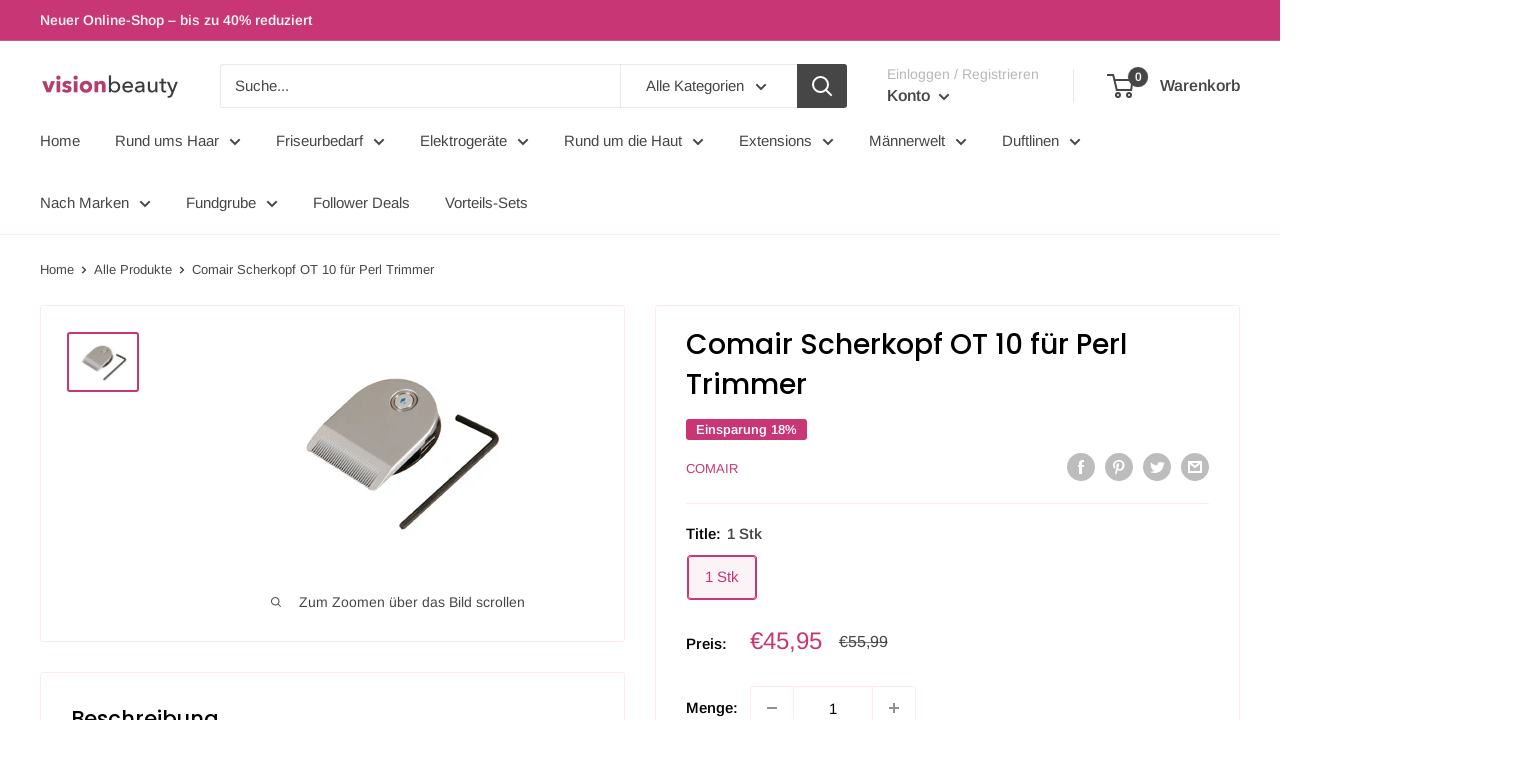

--- FILE ---
content_type: text/html; charset=utf-8
request_url: https://vision-beauty.com/products/comair-scherkopf-ot-10-fuer-perl-trimmer
body_size: 61493
content:
<!doctype html>

<html class="no-js" lang="de">
 <script src="//vision-beauty.com/cdn/shop/t/2/assets/follower-redirect.js?v=163604613567929830451747823177" type="text/javascript"></script>
  <head>
    <meta name="facebook-domain-verification" content="6t17hn38ire6osjlkpq6e7e4eytp4k" />
    <meta charset="utf-8">
    <meta name="viewport" content="width=device-width, initial-scale=1.0, height=device-height, minimum-scale=1.0, maximum-scale=5.0">
    <meta name="theme-color" content="#c83675"><title>Comair Scherkopf OT 10 für Perl Trimmer
</title><meta name="description" content="Ersatzscherkopf für OT 10 Perl Trimmer"><link rel="canonical" href="https://vision-beauty.com/products/comair-scherkopf-ot-10-fuer-perl-trimmer"><link rel="preload" as="style" href="//vision-beauty.com/cdn/shop/t/2/assets/theme.css?v=144302565425517950861624972819">
    <link rel="preload" as="script" href="//vision-beauty.com/cdn/shop/t/2/assets/theme.min.js?v=164977014983380440891642698922">
    <link rel="preconnect" href="https://cdn.shopify.com">
    <link rel="preconnect" href="https://fonts.shopifycdn.com">
    <link rel="dns-prefetch" href="https://productreviews.shopifycdn.com">
    <link rel="dns-prefetch" href="https://ajax.googleapis.com">
    <link rel="dns-prefetch" href="https://maps.googleapis.com">
    <link rel="dns-prefetch" href="https://maps.gstatic.com">

    <meta property="og:type" content="product">
  <meta property="og:title" content="Comair Scherkopf OT 10 für Perl Trimmer"><meta property="og:image" content="http://vision-beauty.com/cdn/shop/products/3160183_5f6a4379-390a-4f2e-99aa-9483615222a4.jpg?v=1641645150">
    <meta property="og:image:secure_url" content="https://vision-beauty.com/cdn/shop/products/3160183_5f6a4379-390a-4f2e-99aa-9483615222a4.jpg?v=1641645150">
    <meta property="og:image:width" content="280">
    <meta property="og:image:height" content="227"><meta property="product:price:amount" content="45,95">
  <meta property="product:price:currency" content="EUR"><meta property="og:description" content="Ersatzscherkopf für OT 10 Perl Trimmer"><meta property="og:url" content="https://vision-beauty.com/products/comair-scherkopf-ot-10-fuer-perl-trimmer">
<meta property="og:site_name" content="vision-beauty.com"><meta name="twitter:card" content="summary"><meta name="twitter:title" content="Comair Scherkopf OT 10 für Perl Trimmer">
  <meta name="twitter:description" content=" Ersatzscherkopf für OT 10 Perl Trimmer">
  <meta name="twitter:image" content="https://vision-beauty.com/cdn/shop/products/3160183_5f6a4379-390a-4f2e-99aa-9483615222a4_600x600_crop_center.jpg?v=1641645150">
    <link rel="preload" href="//vision-beauty.com/cdn/fonts/poppins/poppins_n5.ad5b4b72b59a00358afc706450c864c3c8323842.woff2" as="font" type="font/woff2" crossorigin>
<link rel="preload" href="//vision-beauty.com/cdn/fonts/arimo/arimo_n4.a7efb558ca22d2002248bbe6f302a98edee38e35.woff2" as="font" type="font/woff2" crossorigin>

<style>
  @font-face {
  font-family: Poppins;
  font-weight: 500;
  font-style: normal;
  font-display: swap;
  src: url("//vision-beauty.com/cdn/fonts/poppins/poppins_n5.ad5b4b72b59a00358afc706450c864c3c8323842.woff2") format("woff2"),
       url("//vision-beauty.com/cdn/fonts/poppins/poppins_n5.33757fdf985af2d24b32fcd84c9a09224d4b2c39.woff") format("woff");
}

  @font-face {
  font-family: Arimo;
  font-weight: 400;
  font-style: normal;
  font-display: swap;
  src: url("//vision-beauty.com/cdn/fonts/arimo/arimo_n4.a7efb558ca22d2002248bbe6f302a98edee38e35.woff2") format("woff2"),
       url("//vision-beauty.com/cdn/fonts/arimo/arimo_n4.0da809f7d1d5ede2a73be7094ac00741efdb6387.woff") format("woff");
}

@font-face {
  font-family: Arimo;
  font-weight: 600;
  font-style: normal;
  font-display: swap;
  src: url("//vision-beauty.com/cdn/fonts/arimo/arimo_n6.9c18b0befd86597f319b7d7f925727d04c262b32.woff2") format("woff2"),
       url("//vision-beauty.com/cdn/fonts/arimo/arimo_n6.422bf6679b81a8bfb1b25d19299a53688390c2b9.woff") format("woff");
}

@font-face {
  font-family: Poppins;
  font-weight: 500;
  font-style: italic;
  font-display: swap;
  src: url("//vision-beauty.com/cdn/fonts/poppins/poppins_i5.6acfce842c096080e34792078ef3cb7c3aad24d4.woff2") format("woff2"),
       url("//vision-beauty.com/cdn/fonts/poppins/poppins_i5.a49113e4fe0ad7fd7716bd237f1602cbec299b3c.woff") format("woff");
}


  @font-face {
  font-family: Arimo;
  font-weight: 700;
  font-style: normal;
  font-display: swap;
  src: url("//vision-beauty.com/cdn/fonts/arimo/arimo_n7.1d2d0638e6a1228d86beb0e10006e3280ccb2d04.woff2") format("woff2"),
       url("//vision-beauty.com/cdn/fonts/arimo/arimo_n7.f4b9139e8eac4a17b38b8707044c20f54c3be479.woff") format("woff");
}

  @font-face {
  font-family: Arimo;
  font-weight: 400;
  font-style: italic;
  font-display: swap;
  src: url("//vision-beauty.com/cdn/fonts/arimo/arimo_i4.438ddb21a1b98c7230698d70dc1a21df235701b2.woff2") format("woff2"),
       url("//vision-beauty.com/cdn/fonts/arimo/arimo_i4.0e1908a0dc1ec32fabb5a03a0c9ee2083f82e3d7.woff") format("woff");
}

  @font-face {
  font-family: Arimo;
  font-weight: 700;
  font-style: italic;
  font-display: swap;
  src: url("//vision-beauty.com/cdn/fonts/arimo/arimo_i7.b9f09537c29041ec8d51f8cdb7c9b8e4f1f82cb1.woff2") format("woff2"),
       url("//vision-beauty.com/cdn/fonts/arimo/arimo_i7.ec659fc855f754fd0b1bd052e606bba1058f73da.woff") format("woff");
}


  :root {
    --default-text-font-size : 15px;
    --base-text-font-size    : 15px;
    --heading-font-family    : Poppins, sans-serif;
    --heading-font-weight    : 500;
    --heading-font-style     : normal;
    --text-font-family       : Arimo, sans-serif;
    --text-font-weight       : 400;
    --text-font-style        : normal;
    --text-font-bolder-weight: 600;
    --text-link-decoration   : underline;

    --text-color               : #464646;
    --text-color-rgb           : 70, 70, 70;
    --heading-color            : #000000;
    --border-color             : #ffe9f2;
    --border-color-rgb         : 255, 233, 242;
    --form-border-color        : #ffcfe3;
    --accent-color             : #c83675;
    --accent-color-rgb         : 200, 54, 117;
    --link-color               : #c83675;
    --link-color-hover         : #8c2652;
    --background               : #ffffff;
    --secondary-background     : #ffffff;
    --secondary-background-rgb : 255, 255, 255;
    --accent-background        : rgba(200, 54, 117, 0.08);

    --input-background: #ffffff;

    --error-color       : #f71b1b;
    --error-background  : rgba(247, 27, 27, 0.07);
    --success-color     : #48b448;
    --success-background: rgba(72, 180, 72, 0.11);

    --primary-button-background      : #c83675;
    --primary-button-background-rgb  : 200, 54, 117;
    --primary-button-text-color      : #ffffff;
    --secondary-button-background    : #c83675;
    --secondary-button-background-rgb: 200, 54, 117;
    --secondary-button-text-color    : #ffffff;

    --header-background      : #ffffff;
    --header-text-color      : #464646;
    --header-light-text-color: #b7b7b7;
    --header-border-color    : rgba(183, 183, 183, 0.3);
    --header-accent-color    : #464646;

    --footer-background-color:    #ffffff;
    --footer-heading-text-color:  #000000;
    --footer-body-text-color:     #464646;
    --footer-body-text-color-rgb: 70, 70, 70;
    --footer-accent-color:        #c83675;
    --footer-accent-color-rgb:    200, 54, 117;
    --footer-border:              1px solid var(--border-color);
    
    --flickity-arrow-color: #ff83b6;--product-on-sale-accent           : #c83675;
    --product-on-sale-accent-rgb       : 200, 54, 117;
    --product-on-sale-color            : #ffffff;
    --product-in-stock-color           : #3a2a2f;
    --product-low-stock-color          : #c83675;
    --product-sold-out-color           : #d1d1d4;
    --product-custom-label-1-background: #3a2a2f;
    --product-custom-label-1-color     : #ffffff;
    --product-custom-label-2-background: #c83675;
    --product-custom-label-2-color     : #ffffff;
    --product-review-star-color        : #ffb647;

    --mobile-container-gutter : 20px;
    --desktop-container-gutter: 40px;

    /* Shopify related variables */
    --payment-terms-background-color: #ffffff;
  }
</style>

<script>
  // IE11 does not have support for CSS variables, so we have to polyfill them
  if (!(((window || {}).CSS || {}).supports && window.CSS.supports('(--a: 0)'))) {
    const script = document.createElement('script');
    script.type = 'text/javascript';
    script.src = 'https://cdn.jsdelivr.net/npm/css-vars-ponyfill@2';
    script.onload = function() {
      cssVars({});
    };

    document.getElementsByTagName('head')[0].appendChild(script);
  }
</script>


    <script>window.performance && window.performance.mark && window.performance.mark('shopify.content_for_header.start');</script><meta name="google-site-verification" content="l7X3zVwN1xl3Y5ftvOH-1yoBpdZzR9vaNBPm-sgjSHI">
<meta name="facebook-domain-verification" content="ddnx3azjql2riw5ivhd0y5zt1fvsoh">
<meta id="shopify-digital-wallet" name="shopify-digital-wallet" content="/58072334532/digital_wallets/dialog">
<meta name="shopify-checkout-api-token" content="1e64be9421c798c097544b1b778181d2">
<meta id="in-context-paypal-metadata" data-shop-id="58072334532" data-venmo-supported="false" data-environment="production" data-locale="de_DE" data-paypal-v4="true" data-currency="EUR">
<link rel="alternate" type="application/json+oembed" href="https://vision-beauty.com/products/comair-scherkopf-ot-10-fuer-perl-trimmer.oembed">
<script async="async" src="/checkouts/internal/preloads.js?locale=de-DE"></script>
<script id="shopify-features" type="application/json">{"accessToken":"1e64be9421c798c097544b1b778181d2","betas":["rich-media-storefront-analytics"],"domain":"vision-beauty.com","predictiveSearch":true,"shopId":58072334532,"locale":"de"}</script>
<script>var Shopify = Shopify || {};
Shopify.shop = "visionbeautymc.myshopify.com";
Shopify.locale = "de";
Shopify.currency = {"active":"EUR","rate":"1.0"};
Shopify.country = "DE";
Shopify.theme = {"name":"Warehouse","id":124306194628,"schema_name":"Warehouse","schema_version":"1.18.3","theme_store_id":871,"role":"main"};
Shopify.theme.handle = "null";
Shopify.theme.style = {"id":null,"handle":null};
Shopify.cdnHost = "vision-beauty.com/cdn";
Shopify.routes = Shopify.routes || {};
Shopify.routes.root = "/";</script>
<script type="module">!function(o){(o.Shopify=o.Shopify||{}).modules=!0}(window);</script>
<script>!function(o){function n(){var o=[];function n(){o.push(Array.prototype.slice.apply(arguments))}return n.q=o,n}var t=o.Shopify=o.Shopify||{};t.loadFeatures=n(),t.autoloadFeatures=n()}(window);</script>
<script id="shop-js-analytics" type="application/json">{"pageType":"product"}</script>
<script defer="defer" async type="module" src="//vision-beauty.com/cdn/shopifycloud/shop-js/modules/v2/client.init-shop-cart-sync_HUjMWWU5.de.esm.js"></script>
<script defer="defer" async type="module" src="//vision-beauty.com/cdn/shopifycloud/shop-js/modules/v2/chunk.common_QpfDqRK1.esm.js"></script>
<script type="module">
  await import("//vision-beauty.com/cdn/shopifycloud/shop-js/modules/v2/client.init-shop-cart-sync_HUjMWWU5.de.esm.js");
await import("//vision-beauty.com/cdn/shopifycloud/shop-js/modules/v2/chunk.common_QpfDqRK1.esm.js");

  window.Shopify.SignInWithShop?.initShopCartSync?.({"fedCMEnabled":true,"windoidEnabled":true});

</script>
<script>(function() {
  var isLoaded = false;
  function asyncLoad() {
    if (isLoaded) return;
    isLoaded = true;
    var urls = ["https:\/\/cdn-app.sealsubscriptions.com\/shopify\/public\/js\/sealsubscriptions.js?shop=visionbeautymc.myshopify.com","https:\/\/cdn.hextom.com\/js\/eventpromotionbar.js?shop=visionbeautymc.myshopify.com","https:\/\/cdn.hextom.com\/js\/ultimatesalesboost.js?shop=visionbeautymc.myshopify.com"];
    for (var i = 0; i < urls.length; i++) {
      var s = document.createElement('script');
      s.type = 'text/javascript';
      s.async = true;
      s.src = urls[i];
      var x = document.getElementsByTagName('script')[0];
      x.parentNode.insertBefore(s, x);
    }
  };
  if(window.attachEvent) {
    window.attachEvent('onload', asyncLoad);
  } else {
    window.addEventListener('load', asyncLoad, false);
  }
})();</script>
<script id="__st">var __st={"a":58072334532,"offset":3600,"reqid":"1100a040-afd3-4e62-9d7d-7ab130dd43e4-1768793878","pageurl":"vision-beauty.com\/products\/comair-scherkopf-ot-10-fuer-perl-trimmer","u":"9c4d477d16a1","p":"product","rtyp":"product","rid":6930725142724};</script>
<script>window.ShopifyPaypalV4VisibilityTracking = true;</script>
<script id="captcha-bootstrap">!function(){'use strict';const t='contact',e='account',n='new_comment',o=[[t,t],['blogs',n],['comments',n],[t,'customer']],c=[[e,'customer_login'],[e,'guest_login'],[e,'recover_customer_password'],[e,'create_customer']],r=t=>t.map((([t,e])=>`form[action*='/${t}']:not([data-nocaptcha='true']) input[name='form_type'][value='${e}']`)).join(','),a=t=>()=>t?[...document.querySelectorAll(t)].map((t=>t.form)):[];function s(){const t=[...o],e=r(t);return a(e)}const i='password',u='form_key',d=['recaptcha-v3-token','g-recaptcha-response','h-captcha-response',i],f=()=>{try{return window.sessionStorage}catch{return}},m='__shopify_v',_=t=>t.elements[u];function p(t,e,n=!1){try{const o=window.sessionStorage,c=JSON.parse(o.getItem(e)),{data:r}=function(t){const{data:e,action:n}=t;return t[m]||n?{data:e,action:n}:{data:t,action:n}}(c);for(const[e,n]of Object.entries(r))t.elements[e]&&(t.elements[e].value=n);n&&o.removeItem(e)}catch(o){console.error('form repopulation failed',{error:o})}}const l='form_type',E='cptcha';function T(t){t.dataset[E]=!0}const w=window,h=w.document,L='Shopify',v='ce_forms',y='captcha';let A=!1;((t,e)=>{const n=(g='f06e6c50-85a8-45c8-87d0-21a2b65856fe',I='https://cdn.shopify.com/shopifycloud/storefront-forms-hcaptcha/ce_storefront_forms_captcha_hcaptcha.v1.5.2.iife.js',D={infoText:'Durch hCaptcha geschützt',privacyText:'Datenschutz',termsText:'Allgemeine Geschäftsbedingungen'},(t,e,n)=>{const o=w[L][v],c=o.bindForm;if(c)return c(t,g,e,D).then(n);var r;o.q.push([[t,g,e,D],n]),r=I,A||(h.body.append(Object.assign(h.createElement('script'),{id:'captcha-provider',async:!0,src:r})),A=!0)});var g,I,D;w[L]=w[L]||{},w[L][v]=w[L][v]||{},w[L][v].q=[],w[L][y]=w[L][y]||{},w[L][y].protect=function(t,e){n(t,void 0,e),T(t)},Object.freeze(w[L][y]),function(t,e,n,w,h,L){const[v,y,A,g]=function(t,e,n){const i=e?o:[],u=t?c:[],d=[...i,...u],f=r(d),m=r(i),_=r(d.filter((([t,e])=>n.includes(e))));return[a(f),a(m),a(_),s()]}(w,h,L),I=t=>{const e=t.target;return e instanceof HTMLFormElement?e:e&&e.form},D=t=>v().includes(t);t.addEventListener('submit',(t=>{const e=I(t);if(!e)return;const n=D(e)&&!e.dataset.hcaptchaBound&&!e.dataset.recaptchaBound,o=_(e),c=g().includes(e)&&(!o||!o.value);(n||c)&&t.preventDefault(),c&&!n&&(function(t){try{if(!f())return;!function(t){const e=f();if(!e)return;const n=_(t);if(!n)return;const o=n.value;o&&e.removeItem(o)}(t);const e=Array.from(Array(32),(()=>Math.random().toString(36)[2])).join('');!function(t,e){_(t)||t.append(Object.assign(document.createElement('input'),{type:'hidden',name:u})),t.elements[u].value=e}(t,e),function(t,e){const n=f();if(!n)return;const o=[...t.querySelectorAll(`input[type='${i}']`)].map((({name:t})=>t)),c=[...d,...o],r={};for(const[a,s]of new FormData(t).entries())c.includes(a)||(r[a]=s);n.setItem(e,JSON.stringify({[m]:1,action:t.action,data:r}))}(t,e)}catch(e){console.error('failed to persist form',e)}}(e),e.submit())}));const S=(t,e)=>{t&&!t.dataset[E]&&(n(t,e.some((e=>e===t))),T(t))};for(const o of['focusin','change'])t.addEventListener(o,(t=>{const e=I(t);D(e)&&S(e,y())}));const B=e.get('form_key'),M=e.get(l),P=B&&M;t.addEventListener('DOMContentLoaded',(()=>{const t=y();if(P)for(const e of t)e.elements[l].value===M&&p(e,B);[...new Set([...A(),...v().filter((t=>'true'===t.dataset.shopifyCaptcha))])].forEach((e=>S(e,t)))}))}(h,new URLSearchParams(w.location.search),n,t,e,['guest_login'])})(!0,!0)}();</script>
<script integrity="sha256-4kQ18oKyAcykRKYeNunJcIwy7WH5gtpwJnB7kiuLZ1E=" data-source-attribution="shopify.loadfeatures" defer="defer" src="//vision-beauty.com/cdn/shopifycloud/storefront/assets/storefront/load_feature-a0a9edcb.js" crossorigin="anonymous"></script>
<script data-source-attribution="shopify.dynamic_checkout.dynamic.init">var Shopify=Shopify||{};Shopify.PaymentButton=Shopify.PaymentButton||{isStorefrontPortableWallets:!0,init:function(){window.Shopify.PaymentButton.init=function(){};var t=document.createElement("script");t.src="https://vision-beauty.com/cdn/shopifycloud/portable-wallets/latest/portable-wallets.de.js",t.type="module",document.head.appendChild(t)}};
</script>
<script data-source-attribution="shopify.dynamic_checkout.buyer_consent">
  function portableWalletsHideBuyerConsent(e){var t=document.getElementById("shopify-buyer-consent"),n=document.getElementById("shopify-subscription-policy-button");t&&n&&(t.classList.add("hidden"),t.setAttribute("aria-hidden","true"),n.removeEventListener("click",e))}function portableWalletsShowBuyerConsent(e){var t=document.getElementById("shopify-buyer-consent"),n=document.getElementById("shopify-subscription-policy-button");t&&n&&(t.classList.remove("hidden"),t.removeAttribute("aria-hidden"),n.addEventListener("click",e))}window.Shopify?.PaymentButton&&(window.Shopify.PaymentButton.hideBuyerConsent=portableWalletsHideBuyerConsent,window.Shopify.PaymentButton.showBuyerConsent=portableWalletsShowBuyerConsent);
</script>
<script>
  function portableWalletsCleanup(e){e&&e.src&&console.error("Failed to load portable wallets script "+e.src);var t=document.querySelectorAll("shopify-accelerated-checkout .shopify-payment-button__skeleton, shopify-accelerated-checkout-cart .wallet-cart-button__skeleton"),e=document.getElementById("shopify-buyer-consent");for(let e=0;e<t.length;e++)t[e].remove();e&&e.remove()}function portableWalletsNotLoadedAsModule(e){e instanceof ErrorEvent&&"string"==typeof e.message&&e.message.includes("import.meta")&&"string"==typeof e.filename&&e.filename.includes("portable-wallets")&&(window.removeEventListener("error",portableWalletsNotLoadedAsModule),window.Shopify.PaymentButton.failedToLoad=e,"loading"===document.readyState?document.addEventListener("DOMContentLoaded",window.Shopify.PaymentButton.init):window.Shopify.PaymentButton.init())}window.addEventListener("error",portableWalletsNotLoadedAsModule);
</script>

<script type="module" src="https://vision-beauty.com/cdn/shopifycloud/portable-wallets/latest/portable-wallets.de.js" onError="portableWalletsCleanup(this)" crossorigin="anonymous"></script>
<script nomodule>
  document.addEventListener("DOMContentLoaded", portableWalletsCleanup);
</script>

<script id='scb4127' type='text/javascript' async='' src='https://vision-beauty.com/cdn/shopifycloud/privacy-banner/storefront-banner.js'></script><link id="shopify-accelerated-checkout-styles" rel="stylesheet" media="screen" href="https://vision-beauty.com/cdn/shopifycloud/portable-wallets/latest/accelerated-checkout-backwards-compat.css" crossorigin="anonymous">
<style id="shopify-accelerated-checkout-cart">
        #shopify-buyer-consent {
  margin-top: 1em;
  display: inline-block;
  width: 100%;
}

#shopify-buyer-consent.hidden {
  display: none;
}

#shopify-subscription-policy-button {
  background: none;
  border: none;
  padding: 0;
  text-decoration: underline;
  font-size: inherit;
  cursor: pointer;
}

#shopify-subscription-policy-button::before {
  box-shadow: none;
}

      </style>

<script>window.performance && window.performance.mark && window.performance.mark('shopify.content_for_header.end');</script>

    <link rel="stylesheet" href="//vision-beauty.com/cdn/shop/t/2/assets/theme.css?v=144302565425517950861624972819">

    
  <script type="application/ld+json">
  {
    "@context": "http://schema.org",
    "@type": "Product",
    "offers": [{
          "@type": "Offer",
          "name": "1 Stk",
          "availability":"https://schema.org/InStock",
          "price": 45.95,
          "priceCurrency": "EUR",
          "priceValidUntil": "2026-01-29","sku": "3160183","url": "/products/comair-scherkopf-ot-10-fuer-perl-trimmer?variant=40807502971076"
        }
],
      "gtin13": "4260239361815",
      "productId": "4260239361815",
    "brand": {
      "name": "Comair"
    },
    "name": "Comair Scherkopf OT 10 für Perl Trimmer",
    "description": " Ersatzscherkopf für OT 10 Perl Trimmer",
    "category": "Salonhilfe \/ Zubehör",
    "url": "/products/comair-scherkopf-ot-10-fuer-perl-trimmer",
    "sku": "3160183",
    "image": {
      "@type": "ImageObject",
      "url": "https://vision-beauty.com/cdn/shop/products/3160183_5f6a4379-390a-4f2e-99aa-9483615222a4_1024x.jpg?v=1641645150",
      "image": "https://vision-beauty.com/cdn/shop/products/3160183_5f6a4379-390a-4f2e-99aa-9483615222a4_1024x.jpg?v=1641645150",
      "name": "Comair Scherkopf OT 10 für Perl Trimmer",
      "width": "1024",
      "height": "1024"
    }
  }
  </script>



  <script type="application/ld+json">
  {
    "@context": "http://schema.org",
    "@type": "BreadcrumbList",
  "itemListElement": [{
      "@type": "ListItem",
      "position": 1,
      "name": "Home",
      "item": "https://vision-beauty.com"
    },{
          "@type": "ListItem",
          "position": 2,
          "name": "Comair Scherkopf OT 10 für Perl Trimmer",
          "item": "https://vision-beauty.com/products/comair-scherkopf-ot-10-fuer-perl-trimmer"
        }]
  }
  </script>


    <script>
      window.theme = {
        pageType: "product",
        cartCount: 0,
        moneyFormat: "€{{amount_with_comma_separator}}",
        moneyWithCurrencyFormat: "€{{amount_with_comma_separator}} EUR",
        showDiscount: true,
        discountMode: "percentage",
        searchMode: "product,article,page",
        searchUnavailableProducts: "last",
        cartType: "drawer"
      };

      window.routes = {
        rootUrl: "\/",
        rootUrlWithoutSlash: '',
        cartUrl: "\/cart",
        cartAddUrl: "\/cart\/add",
        cartChangeUrl: "\/cart\/change",
        searchUrl: "\/search",
        productRecommendationsUrl: "\/recommendations\/products"
      };

      window.languages = {
        productRegularPrice: "Normalpreis",
        productSalePrice: "Sonderpreis",
        collectionOnSaleLabel: "Einsparung {{savings}}",
        productFormUnavailable: "Nicht verfübar",
        productFormAddToCart: "Zum Warenkorb",
        productFormSoldOut: "Ausverkauft",
        productAdded: "Produkt wurde in Deinen Warenkorb gelegt",
        productAddedShort: "Hinzugefügt!",
        shippingEstimatorNoResults: "Es konten für Deine Adresse keine Versandkosten ermittelt werden.",
        shippingEstimatorOneResult: "Es gibt eine Versandmethode für Deine Adresse:",
        shippingEstimatorMultipleResults: "Es bibt {{count}} Versandmethoden für Deine Adresse:",
        shippingEstimatorErrors: "Es gibt Fehler:"
      };

      window.lazySizesConfig = {
        loadHidden: false,
        hFac: 0.8,
        expFactor: 3,
        customMedia: {
          '--phone': '(max-width: 640px)',
          '--tablet': '(min-width: 641px) and (max-width: 1023px)',
          '--lap': '(min-width: 1024px)'
        }
      };

      document.documentElement.className = document.documentElement.className.replace('no-js', 'js');
    </script><script src="//vision-beauty.com/cdn/shop/t/2/assets/theme.min.js?v=164977014983380440891642698922" defer></script>
    <script src="//vision-beauty.com/cdn/shop/t/2/assets/custom.js?v=90373254691674712701624960965" defer></script><script>
        (function () {
          window.onpageshow = function() {
            document.documentElement.dispatchEvent(new CustomEvent('cart:refresh', {
              bubbles: true,
              detail: {scrollToTop: false}
            }));
          };
        })();
      </script><!-- BEGIN app block: shopify://apps/judge-me-reviews/blocks/judgeme_core/61ccd3b1-a9f2-4160-9fe9-4fec8413e5d8 --><!-- Start of Judge.me Core -->






<link rel="dns-prefetch" href="https://cdnwidget.judge.me">
<link rel="dns-prefetch" href="https://cdn.judge.me">
<link rel="dns-prefetch" href="https://cdn1.judge.me">
<link rel="dns-prefetch" href="https://api.judge.me">

<script data-cfasync='false' class='jdgm-settings-script'>window.jdgmSettings={"pagination":5,"disable_web_reviews":false,"badge_no_review_text":"Keine Bewertungen","badge_n_reviews_text":"{{ n }} Bewertung/Bewertungen","hide_badge_preview_if_no_reviews":true,"badge_hide_text":false,"enforce_center_preview_badge":false,"widget_title":"Kundenbewertungen","widget_open_form_text":"Bewertung schreiben","widget_close_form_text":"Bewertung abbrechen","widget_refresh_page_text":"Seite aktualisieren","widget_summary_text":"Basierend auf {{ number_of_reviews }} Bewertung/Bewertungen","widget_no_review_text":"Schreiben Sie die erste Bewertung","widget_name_field_text":"Anzeigename","widget_verified_name_field_text":"Verifizierter Name (öffentlich)","widget_name_placeholder_text":"Anzeigename","widget_required_field_error_text":"Dieses Feld ist erforderlich.","widget_email_field_text":"E-Mail-Adresse","widget_verified_email_field_text":"Verifizierte E-Mail (privat, kann nicht bearbeitet werden)","widget_email_placeholder_text":"Ihre E-Mail-Adresse","widget_email_field_error_text":"Bitte geben Sie eine gültige E-Mail-Adresse ein.","widget_rating_field_text":"Bewertung","widget_review_title_field_text":"Bewertungstitel","widget_review_title_placeholder_text":"Geben Sie Ihrer Bewertung einen Titel","widget_review_body_field_text":"Bewertungsinhalt","widget_review_body_placeholder_text":"Beginnen Sie hier zu schreiben...","widget_pictures_field_text":"Bild/Video (optional)","widget_submit_review_text":"Bewertung abschicken","widget_submit_verified_review_text":"Verifizierte Bewertung abschicken","widget_submit_success_msg_with_auto_publish":"Vielen Dank! Bitte aktualisieren Sie die Seite in wenigen Momenten, um Ihre Bewertung zu sehen. Sie können Ihre Bewertung entfernen oder bearbeiten, indem Sie sich bei \u003ca href='https://judge.me/login' target='_blank' rel='nofollow noopener'\u003eJudge.me\u003c/a\u003e anmelden","widget_submit_success_msg_no_auto_publish":"Vielen Dank! Ihre Bewertung wird veröffentlicht, sobald sie vom Shop-Administrator genehmigt wurde. Sie können Ihre Bewertung entfernen oder bearbeiten, indem Sie sich bei \u003ca href='https://judge.me/login' target='_blank' rel='nofollow noopener'\u003eJudge.me\u003c/a\u003e anmelden","widget_show_default_reviews_out_of_total_text":"Es werden {{ n_reviews_shown }} von {{ n_reviews }} Bewertungen angezeigt.","widget_show_all_link_text":"Alle anzeigen","widget_show_less_link_text":"Weniger anzeigen","widget_author_said_text":"{{ reviewer_name }} sagte:","widget_days_text":"vor {{ n }} Tag/Tagen","widget_weeks_text":"vor {{ n }} Woche/Wochen","widget_months_text":"vor {{ n }} Monat/Monaten","widget_years_text":"vor {{ n }} Jahr/Jahren","widget_yesterday_text":"Gestern","widget_today_text":"Heute","widget_replied_text":"\u003e\u003e {{ shop_name }} antwortete:","widget_read_more_text":"Mehr lesen","widget_reviewer_name_as_initial":"","widget_rating_filter_color":"#fbcd0a","widget_rating_filter_see_all_text":"Alle Bewertungen anzeigen","widget_sorting_most_recent_text":"Neueste","widget_sorting_highest_rating_text":"Höchste Bewertung","widget_sorting_lowest_rating_text":"Niedrigste Bewertung","widget_sorting_with_pictures_text":"Nur Bilder","widget_sorting_most_helpful_text":"Hilfreichste","widget_open_question_form_text":"Eine Frage stellen","widget_reviews_subtab_text":"Bewertungen","widget_questions_subtab_text":"Fragen","widget_question_label_text":"Frage","widget_answer_label_text":"Antwort","widget_question_placeholder_text":"Schreiben Sie hier Ihre Frage","widget_submit_question_text":"Frage absenden","widget_question_submit_success_text":"Vielen Dank für Ihre Frage! Wir werden Sie benachrichtigen, sobald sie beantwortet wird.","verified_badge_text":"Verifiziert","verified_badge_bg_color":"","verified_badge_text_color":"","verified_badge_placement":"left-of-reviewer-name","widget_review_max_height":"","widget_hide_border":false,"widget_social_share":false,"widget_thumb":false,"widget_review_location_show":false,"widget_location_format":"","all_reviews_include_out_of_store_products":true,"all_reviews_out_of_store_text":"(außerhalb des Shops)","all_reviews_pagination":100,"all_reviews_product_name_prefix_text":"über","enable_review_pictures":true,"enable_question_anwser":false,"widget_theme":"default","review_date_format":"mm/dd/yyyy","default_sort_method":"most-recent","widget_product_reviews_subtab_text":"Produktbewertungen","widget_shop_reviews_subtab_text":"Shop-Bewertungen","widget_other_products_reviews_text":"Bewertungen für andere Produkte","widget_store_reviews_subtab_text":"Shop-Bewertungen","widget_no_store_reviews_text":"Dieser Shop hat noch keine Bewertungen erhalten","widget_web_restriction_product_reviews_text":"Dieses Produkt hat noch keine Bewertungen erhalten","widget_no_items_text":"Keine Elemente gefunden","widget_show_more_text":"Mehr anzeigen","widget_write_a_store_review_text":"Shop-Bewertung schreiben","widget_other_languages_heading":"Bewertungen in anderen Sprachen","widget_translate_review_text":"Bewertung übersetzen nach {{ language }}","widget_translating_review_text":"Übersetzung läuft...","widget_show_original_translation_text":"Original anzeigen ({{ language }})","widget_translate_review_failed_text":"Bewertung konnte nicht übersetzt werden.","widget_translate_review_retry_text":"Erneut versuchen","widget_translate_review_try_again_later_text":"Versuchen Sie es später noch einmal","show_product_url_for_grouped_product":false,"widget_sorting_pictures_first_text":"Bilder zuerst","show_pictures_on_all_rev_page_mobile":false,"show_pictures_on_all_rev_page_desktop":false,"floating_tab_hide_mobile_install_preference":false,"floating_tab_button_name":"★ Bewertungen","floating_tab_title":"Lassen Sie Kunden für uns sprechen","floating_tab_button_color":"","floating_tab_button_background_color":"","floating_tab_url":"","floating_tab_url_enabled":false,"floating_tab_tab_style":"text","all_reviews_text_badge_text":"Kunden bewerten uns mit {{ shop.metafields.judgeme.all_reviews_rating | round: 1 }}/5 basierend auf {{ shop.metafields.judgeme.all_reviews_count }} Bewertungen.","all_reviews_text_badge_text_branded_style":"{{ shop.metafields.judgeme.all_reviews_rating | round: 1 }} von 5 Sternen basierend auf {{ shop.metafields.judgeme.all_reviews_count }} Bewertungen","is_all_reviews_text_badge_a_link":false,"show_stars_for_all_reviews_text_badge":false,"all_reviews_text_badge_url":"","all_reviews_text_style":"branded","all_reviews_text_color_style":"judgeme_brand_color","all_reviews_text_color":"#108474","all_reviews_text_show_jm_brand":false,"featured_carousel_show_header":true,"featured_carousel_title":"Lassen Sie Kunden für uns sprechen","testimonials_carousel_title":"Kunden sagen uns","videos_carousel_title":"Echte Kunden-Geschichten","cards_carousel_title":"Kunden sagen uns","featured_carousel_count_text":"aus {{ n }} Bewertungen","featured_carousel_add_link_to_all_reviews_page":false,"featured_carousel_url":"","featured_carousel_show_images":true,"featured_carousel_autoslide_interval":5,"featured_carousel_arrows_on_the_sides":false,"featured_carousel_height":250,"featured_carousel_width":80,"featured_carousel_image_size":0,"featured_carousel_image_height":250,"featured_carousel_arrow_color":"#eeeeee","verified_count_badge_style":"branded","verified_count_badge_orientation":"horizontal","verified_count_badge_color_style":"judgeme_brand_color","verified_count_badge_color":"#108474","is_verified_count_badge_a_link":false,"verified_count_badge_url":"","verified_count_badge_show_jm_brand":true,"widget_rating_preset_default":5,"widget_first_sub_tab":"product-reviews","widget_show_histogram":true,"widget_histogram_use_custom_color":false,"widget_pagination_use_custom_color":false,"widget_star_use_custom_color":false,"widget_verified_badge_use_custom_color":false,"widget_write_review_use_custom_color":false,"picture_reminder_submit_button":"Upload Pictures","enable_review_videos":false,"mute_video_by_default":false,"widget_sorting_videos_first_text":"Videos zuerst","widget_review_pending_text":"Ausstehend","featured_carousel_items_for_large_screen":3,"social_share_options_order":"Facebook,Twitter","remove_microdata_snippet":false,"disable_json_ld":false,"enable_json_ld_products":false,"preview_badge_show_question_text":false,"preview_badge_no_question_text":"Keine Fragen","preview_badge_n_question_text":"{{ number_of_questions }} Frage/Fragen","qa_badge_show_icon":false,"qa_badge_position":"same-row","remove_judgeme_branding":false,"widget_add_search_bar":false,"widget_search_bar_placeholder":"Suchen","widget_sorting_verified_only_text":"Nur verifizierte","featured_carousel_theme":"default","featured_carousel_show_rating":true,"featured_carousel_show_title":true,"featured_carousel_show_body":true,"featured_carousel_show_date":false,"featured_carousel_show_reviewer":true,"featured_carousel_show_product":false,"featured_carousel_header_background_color":"#108474","featured_carousel_header_text_color":"#ffffff","featured_carousel_name_product_separator":"reviewed","featured_carousel_full_star_background":"#108474","featured_carousel_empty_star_background":"#dadada","featured_carousel_vertical_theme_background":"#f9fafb","featured_carousel_verified_badge_enable":true,"featured_carousel_verified_badge_color":"#108474","featured_carousel_border_style":"round","featured_carousel_review_line_length_limit":3,"featured_carousel_more_reviews_button_text":"Mehr Bewertungen lesen","featured_carousel_view_product_button_text":"Produkt ansehen","all_reviews_page_load_reviews_on":"scroll","all_reviews_page_load_more_text":"Mehr Bewertungen laden","disable_fb_tab_reviews":false,"enable_ajax_cdn_cache":false,"widget_advanced_speed_features":5,"widget_public_name_text":"wird öffentlich angezeigt wie","default_reviewer_name":"John Smith","default_reviewer_name_has_non_latin":true,"widget_reviewer_anonymous":"Anonym","medals_widget_title":"Judge.me Bewertungsmedaillen","medals_widget_background_color":"#f9fafb","medals_widget_position":"footer_all_pages","medals_widget_border_color":"#f9fafb","medals_widget_verified_text_position":"left","medals_widget_use_monochromatic_version":false,"medals_widget_elements_color":"#108474","show_reviewer_avatar":true,"widget_invalid_yt_video_url_error_text":"Keine YouTube-Video-URL","widget_max_length_field_error_text":"Bitte geben Sie nicht mehr als {0} Zeichen ein.","widget_show_country_flag":false,"widget_show_collected_via_shop_app":true,"widget_verified_by_shop_badge_style":"light","widget_verified_by_shop_text":"Verifiziert vom Shop","widget_show_photo_gallery":false,"widget_load_with_code_splitting":true,"widget_ugc_install_preference":false,"widget_ugc_title":"Von uns hergestellt, von Ihnen geteilt","widget_ugc_subtitle":"Markieren Sie uns, um Ihr Bild auf unserer Seite zu sehen","widget_ugc_arrows_color":"#ffffff","widget_ugc_primary_button_text":"Jetzt kaufen","widget_ugc_primary_button_background_color":"#108474","widget_ugc_primary_button_text_color":"#ffffff","widget_ugc_primary_button_border_width":"0","widget_ugc_primary_button_border_style":"none","widget_ugc_primary_button_border_color":"#108474","widget_ugc_primary_button_border_radius":"25","widget_ugc_secondary_button_text":"Mehr laden","widget_ugc_secondary_button_background_color":"#ffffff","widget_ugc_secondary_button_text_color":"#108474","widget_ugc_secondary_button_border_width":"2","widget_ugc_secondary_button_border_style":"solid","widget_ugc_secondary_button_border_color":"#108474","widget_ugc_secondary_button_border_radius":"25","widget_ugc_reviews_button_text":"Bewertungen ansehen","widget_ugc_reviews_button_background_color":"#ffffff","widget_ugc_reviews_button_text_color":"#108474","widget_ugc_reviews_button_border_width":"2","widget_ugc_reviews_button_border_style":"solid","widget_ugc_reviews_button_border_color":"#108474","widget_ugc_reviews_button_border_radius":"25","widget_ugc_reviews_button_link_to":"judgeme-reviews-page","widget_ugc_show_post_date":true,"widget_ugc_max_width":"800","widget_rating_metafield_value_type":true,"widget_primary_color":"#108474","widget_enable_secondary_color":false,"widget_secondary_color":"#edf5f5","widget_summary_average_rating_text":"{{ average_rating }} von 5","widget_media_grid_title":"Kundenfotos \u0026 -videos","widget_media_grid_see_more_text":"Mehr sehen","widget_round_style":false,"widget_show_product_medals":true,"widget_verified_by_judgeme_text":"Verifiziert von Judge.me","widget_show_store_medals":true,"widget_verified_by_judgeme_text_in_store_medals":"Verifiziert von Judge.me","widget_media_field_exceed_quantity_message":"Entschuldigung, wir können nur {{ max_media }} für eine Bewertung akzeptieren.","widget_media_field_exceed_limit_message":"{{ file_name }} ist zu groß, bitte wählen Sie ein {{ media_type }} kleiner als {{ size_limit }}MB.","widget_review_submitted_text":"Bewertung abgesendet!","widget_question_submitted_text":"Frage abgesendet!","widget_close_form_text_question":"Abbrechen","widget_write_your_answer_here_text":"Schreiben Sie hier Ihre Antwort","widget_enabled_branded_link":true,"widget_show_collected_by_judgeme":false,"widget_reviewer_name_color":"","widget_write_review_text_color":"","widget_write_review_bg_color":"","widget_collected_by_judgeme_text":"gesammelt von Judge.me","widget_pagination_type":"standard","widget_load_more_text":"Mehr laden","widget_load_more_color":"#108474","widget_full_review_text":"Vollständige Bewertung","widget_read_more_reviews_text":"Mehr Bewertungen lesen","widget_read_questions_text":"Fragen lesen","widget_questions_and_answers_text":"Fragen \u0026 Antworten","widget_verified_by_text":"Verifiziert von","widget_verified_text":"Verifiziert","widget_number_of_reviews_text":"{{ number_of_reviews }} Bewertungen","widget_back_button_text":"Zurück","widget_next_button_text":"Weiter","widget_custom_forms_filter_button":"Filter","custom_forms_style":"horizontal","widget_show_review_information":false,"how_reviews_are_collected":"Wie werden Bewertungen gesammelt?","widget_show_review_keywords":false,"widget_gdpr_statement":"Wie wir Ihre Daten verwenden: Wir kontaktieren Sie nur bezüglich der von Ihnen abgegebenen Bewertung und nur, wenn nötig. Durch das Absenden Ihrer Bewertung stimmen Sie den \u003ca href='https://judge.me/terms' target='_blank' rel='nofollow noopener'\u003eNutzungsbedingungen\u003c/a\u003e, der \u003ca href='https://judge.me/privacy' target='_blank' rel='nofollow noopener'\u003eDatenschutzrichtlinie\u003c/a\u003e und den \u003ca href='https://judge.me/content-policy' target='_blank' rel='nofollow noopener'\u003eInhaltsrichtlinien\u003c/a\u003e von Judge.me zu.","widget_multilingual_sorting_enabled":false,"widget_translate_review_content_enabled":false,"widget_translate_review_content_method":"manual","popup_widget_review_selection":"automatically_with_pictures","popup_widget_round_border_style":true,"popup_widget_show_title":true,"popup_widget_show_body":true,"popup_widget_show_reviewer":false,"popup_widget_show_product":true,"popup_widget_show_pictures":true,"popup_widget_use_review_picture":true,"popup_widget_show_on_home_page":true,"popup_widget_show_on_product_page":true,"popup_widget_show_on_collection_page":true,"popup_widget_show_on_cart_page":true,"popup_widget_position":"bottom_left","popup_widget_first_review_delay":5,"popup_widget_duration":5,"popup_widget_interval":5,"popup_widget_review_count":5,"popup_widget_hide_on_mobile":true,"review_snippet_widget_round_border_style":true,"review_snippet_widget_card_color":"#FFFFFF","review_snippet_widget_slider_arrows_background_color":"#FFFFFF","review_snippet_widget_slider_arrows_color":"#000000","review_snippet_widget_star_color":"#108474","show_product_variant":false,"all_reviews_product_variant_label_text":"Variante: ","widget_show_verified_branding":true,"widget_ai_summary_title":"Kunden sagen","widget_ai_summary_disclaimer":"KI-gestützte Bewertungszusammenfassung basierend auf aktuellen Kundenbewertungen","widget_show_ai_summary":false,"widget_show_ai_summary_bg":false,"widget_show_review_title_input":false,"redirect_reviewers_invited_via_email":"external_form","request_store_review_after_product_review":true,"request_review_other_products_in_order":false,"review_form_color_scheme":"default","review_form_corner_style":"square","review_form_star_color":{},"review_form_text_color":"#333333","review_form_background_color":"#ffffff","review_form_field_background_color":"#fafafa","review_form_button_color":{},"review_form_button_text_color":"#ffffff","review_form_modal_overlay_color":"#000000","review_content_screen_title_text":"Wie würden Sie dieses Produkt bewerten?","review_content_introduction_text":"Wir würden uns freuen, wenn Sie etwas über Ihre Erfahrung teilen würden.","store_review_form_title_text":"Wie würden Sie diesen Shop bewerten?","store_review_form_introduction_text":"Wir würden uns freuen, wenn Sie etwas über Ihre Erfahrung teilen würden.","show_review_guidance_text":true,"one_star_review_guidance_text":"Schlecht","five_star_review_guidance_text":"Großartig","customer_information_screen_title_text":"Über Sie","customer_information_introduction_text":"Bitte teilen Sie uns mehr über sich mit.","custom_questions_screen_title_text":"Ihre Erfahrung im Detail","custom_questions_introduction_text":"Hier sind einige Fragen, die uns helfen, mehr über Ihre Erfahrung zu verstehen.","review_submitted_screen_title_text":"Vielen Dank für Ihre Bewertung!","review_submitted_screen_thank_you_text":"Wir verarbeiten sie und sie wird bald im Shop erscheinen.","review_submitted_screen_email_verification_text":"Bitte bestätigen Sie Ihre E-Mail-Adresse, indem Sie auf den Link klicken, den wir Ihnen gerade gesendet haben. Dies hilft uns, die Bewertungen authentisch zu halten.","review_submitted_request_store_review_text":"Möchten Sie Ihre Erfahrung beim Einkaufen bei uns teilen?","review_submitted_review_other_products_text":"Möchten Sie diese Produkte bewerten?","store_review_screen_title_text":"Möchten Sie Ihre Erfahrung mit uns teilen?","store_review_introduction_text":"Wir würden uns freuen, wenn Sie etwas über Ihre Erfahrung teilen würden.","reviewer_media_screen_title_picture_text":"Bild teilen","reviewer_media_introduction_picture_text":"Laden Sie ein Foto hoch, um Ihre Bewertung zu unterstützen.","reviewer_media_screen_title_video_text":"Video teilen","reviewer_media_introduction_video_text":"Laden Sie ein Video hoch, um Ihre Bewertung zu unterstützen.","reviewer_media_screen_title_picture_or_video_text":"Bild oder Video teilen","reviewer_media_introduction_picture_or_video_text":"Laden Sie ein Foto oder Video hoch, um Ihre Bewertung zu unterstützen.","reviewer_media_youtube_url_text":"Fügen Sie hier Ihre Youtube-URL ein","advanced_settings_next_step_button_text":"Weiter","advanced_settings_close_review_button_text":"Schließen","modal_write_review_flow":true,"write_review_flow_required_text":"Erforderlich","write_review_flow_privacy_message_text":"Wir respektieren Ihre Privatsphäre.","write_review_flow_anonymous_text":"Bewertung als anonym","write_review_flow_visibility_text":"Dies wird nicht für andere Kunden sichtbar sein.","write_review_flow_multiple_selection_help_text":"Wählen Sie so viele aus, wie Sie möchten","write_review_flow_single_selection_help_text":"Wählen Sie eine Option","write_review_flow_required_field_error_text":"Dieses Feld ist erforderlich","write_review_flow_invalid_email_error_text":"Bitte geben Sie eine gültige E-Mail-Adresse ein","write_review_flow_max_length_error_text":"Max. {{ max_length }} Zeichen.","write_review_flow_media_upload_text":"\u003cb\u003eZum Hochladen klicken\u003c/b\u003e oder ziehen und ablegen","write_review_flow_gdpr_statement":"Wir kontaktieren Sie nur bei Bedarf bezüglich Ihrer Bewertung. Mit dem Absenden Ihrer Bewertung stimmen Sie unseren \u003ca href='https://judge.me/terms' target='_blank' rel='nofollow noopener'\u003eGeschäftsbedingungen\u003c/a\u003e und unserer \u003ca href='https://judge.me/privacy' target='_blank' rel='nofollow noopener'\u003eDatenschutzrichtlinie\u003c/a\u003e zu.","rating_only_reviews_enabled":false,"show_negative_reviews_help_screen":false,"new_review_flow_help_screen_rating_threshold":3,"negative_review_resolution_screen_title_text":"Erzählen Sie uns mehr","negative_review_resolution_text":"Ihre Erfahrung ist uns wichtig. Falls es Probleme mit Ihrem Kauf gab, sind wir hier, um zu helfen. Zögern Sie nicht, uns zu kontaktieren, wir würden gerne die Gelegenheit haben, die Dinge zu korrigieren.","negative_review_resolution_button_text":"Kontaktieren Sie uns","negative_review_resolution_proceed_with_review_text":"Hinterlassen Sie eine Bewertung","negative_review_resolution_subject":"Problem mit dem Kauf von {{ shop_name }}.{{ order_name }}","preview_badge_collection_page_install_status":false,"widget_review_custom_css":"","preview_badge_custom_css":"","preview_badge_stars_count":"5-stars","featured_carousel_custom_css":"","floating_tab_custom_css":"","all_reviews_widget_custom_css":"","medals_widget_custom_css":"","verified_badge_custom_css":"","all_reviews_text_custom_css":"","transparency_badges_collected_via_store_invite":false,"transparency_badges_from_another_provider":false,"transparency_badges_collected_from_store_visitor":false,"transparency_badges_collected_by_verified_review_provider":false,"transparency_badges_earned_reward":false,"transparency_badges_collected_via_store_invite_text":"Bewertung gesammelt durch eine Einladung zum Shop","transparency_badges_from_another_provider_text":"Bewertung gesammelt von einem anderen Anbieter","transparency_badges_collected_from_store_visitor_text":"Bewertung gesammelt von einem Shop-Besucher","transparency_badges_written_in_google_text":"Bewertung in Google geschrieben","transparency_badges_written_in_etsy_text":"Bewertung in Etsy geschrieben","transparency_badges_written_in_shop_app_text":"Bewertung in Shop App geschrieben","transparency_badges_earned_reward_text":"Bewertung erhielt eine Belohnung für zukünftige Bestellungen","product_review_widget_per_page":10,"widget_store_review_label_text":"Shop-Bewertung","checkout_comment_extension_title_on_product_page":"Customer Comments","checkout_comment_extension_num_latest_comment_show":5,"checkout_comment_extension_format":"name_and_timestamp","checkout_comment_customer_name":"last_initial","checkout_comment_comment_notification":true,"preview_badge_collection_page_install_preference":false,"preview_badge_home_page_install_preference":false,"preview_badge_product_page_install_preference":false,"review_widget_install_preference":"","review_carousel_install_preference":false,"floating_reviews_tab_install_preference":"none","verified_reviews_count_badge_install_preference":false,"all_reviews_text_install_preference":false,"review_widget_best_location":false,"judgeme_medals_install_preference":false,"review_widget_revamp_enabled":false,"review_widget_qna_enabled":false,"review_widget_header_theme":"minimal","review_widget_widget_title_enabled":true,"review_widget_header_text_size":"medium","review_widget_header_text_weight":"regular","review_widget_average_rating_style":"compact","review_widget_bar_chart_enabled":true,"review_widget_bar_chart_type":"numbers","review_widget_bar_chart_style":"standard","review_widget_expanded_media_gallery_enabled":false,"review_widget_reviews_section_theme":"standard","review_widget_image_style":"thumbnails","review_widget_review_image_ratio":"square","review_widget_stars_size":"medium","review_widget_verified_badge":"standard_text","review_widget_review_title_text_size":"medium","review_widget_review_text_size":"medium","review_widget_review_text_length":"medium","review_widget_number_of_columns_desktop":3,"review_widget_carousel_transition_speed":5,"review_widget_custom_questions_answers_display":"always","review_widget_button_text_color":"#FFFFFF","review_widget_text_color":"#000000","review_widget_lighter_text_color":"#7B7B7B","review_widget_corner_styling":"soft","review_widget_review_word_singular":"Bewertung","review_widget_review_word_plural":"Bewertungen","review_widget_voting_label":"Hilfreich?","review_widget_shop_reply_label":"Antwort von {{ shop_name }}:","review_widget_filters_title":"Filter","qna_widget_question_word_singular":"Frage","qna_widget_question_word_plural":"Fragen","qna_widget_answer_reply_label":"Antwort von {{ answerer_name }}:","qna_content_screen_title_text":"Frage dieses Produkts stellen","qna_widget_question_required_field_error_text":"Bitte geben Sie Ihre Frage ein.","qna_widget_flow_gdpr_statement":"Wir kontaktieren Sie nur bei Bedarf bezüglich Ihrer Frage. Mit dem Absenden Ihrer Frage stimmen Sie unseren \u003ca href='https://judge.me/terms' target='_blank' rel='nofollow noopener'\u003eGeschäftsbedingungen\u003c/a\u003e und unserer \u003ca href='https://judge.me/privacy' target='_blank' rel='nofollow noopener'\u003eDatenschutzrichtlinie\u003c/a\u003e zu.","qna_widget_question_submitted_text":"Danke für Ihre Frage!","qna_widget_close_form_text_question":"Schließen","qna_widget_question_submit_success_text":"Wir werden Ihnen per E-Mail informieren, wenn wir Ihre Frage beantworten.","all_reviews_widget_v2025_enabled":false,"all_reviews_widget_v2025_header_theme":"default","all_reviews_widget_v2025_widget_title_enabled":true,"all_reviews_widget_v2025_header_text_size":"medium","all_reviews_widget_v2025_header_text_weight":"regular","all_reviews_widget_v2025_average_rating_style":"compact","all_reviews_widget_v2025_bar_chart_enabled":true,"all_reviews_widget_v2025_bar_chart_type":"numbers","all_reviews_widget_v2025_bar_chart_style":"standard","all_reviews_widget_v2025_expanded_media_gallery_enabled":false,"all_reviews_widget_v2025_show_store_medals":true,"all_reviews_widget_v2025_show_photo_gallery":true,"all_reviews_widget_v2025_show_review_keywords":false,"all_reviews_widget_v2025_show_ai_summary":false,"all_reviews_widget_v2025_show_ai_summary_bg":false,"all_reviews_widget_v2025_add_search_bar":false,"all_reviews_widget_v2025_default_sort_method":"most-recent","all_reviews_widget_v2025_reviews_per_page":10,"all_reviews_widget_v2025_reviews_section_theme":"default","all_reviews_widget_v2025_image_style":"thumbnails","all_reviews_widget_v2025_review_image_ratio":"square","all_reviews_widget_v2025_stars_size":"medium","all_reviews_widget_v2025_verified_badge":"bold_badge","all_reviews_widget_v2025_review_title_text_size":"medium","all_reviews_widget_v2025_review_text_size":"medium","all_reviews_widget_v2025_review_text_length":"medium","all_reviews_widget_v2025_number_of_columns_desktop":3,"all_reviews_widget_v2025_carousel_transition_speed":5,"all_reviews_widget_v2025_custom_questions_answers_display":"always","all_reviews_widget_v2025_show_product_variant":false,"all_reviews_widget_v2025_show_reviewer_avatar":true,"all_reviews_widget_v2025_reviewer_name_as_initial":"","all_reviews_widget_v2025_review_location_show":false,"all_reviews_widget_v2025_location_format":"","all_reviews_widget_v2025_show_country_flag":false,"all_reviews_widget_v2025_verified_by_shop_badge_style":"light","all_reviews_widget_v2025_social_share":false,"all_reviews_widget_v2025_social_share_options_order":"Facebook,Twitter,LinkedIn,Pinterest","all_reviews_widget_v2025_pagination_type":"standard","all_reviews_widget_v2025_button_text_color":"#FFFFFF","all_reviews_widget_v2025_text_color":"#000000","all_reviews_widget_v2025_lighter_text_color":"#7B7B7B","all_reviews_widget_v2025_corner_styling":"soft","all_reviews_widget_v2025_title":"Kundenbewertungen","all_reviews_widget_v2025_ai_summary_title":"Kunden sagen über diesen Shop","all_reviews_widget_v2025_no_review_text":"Schreiben Sie die erste Bewertung","platform":"shopify","branding_url":"https://app.judge.me/reviews","branding_text":"Unterstützt von Judge.me","locale":"en","reply_name":"vision-beauty.com","widget_version":"3.0","footer":true,"autopublish":true,"review_dates":true,"enable_custom_form":false,"shop_locale":"de","enable_multi_locales_translations":false,"show_review_title_input":false,"review_verification_email_status":"always","can_be_branded":false,"reply_name_text":"vision-beauty.com"};</script> <style class='jdgm-settings-style'>﻿.jdgm-xx{left:0}:root{--jdgm-primary-color: #108474;--jdgm-secondary-color: rgba(16,132,116,0.1);--jdgm-star-color: #108474;--jdgm-write-review-text-color: white;--jdgm-write-review-bg-color: #108474;--jdgm-paginate-color: #108474;--jdgm-border-radius: 0;--jdgm-reviewer-name-color: #108474}.jdgm-histogram__bar-content{background-color:#108474}.jdgm-rev[data-verified-buyer=true] .jdgm-rev__icon.jdgm-rev__icon:after,.jdgm-rev__buyer-badge.jdgm-rev__buyer-badge{color:white;background-color:#108474}.jdgm-review-widget--small .jdgm-gallery.jdgm-gallery .jdgm-gallery__thumbnail-link:nth-child(8) .jdgm-gallery__thumbnail-wrapper.jdgm-gallery__thumbnail-wrapper:before{content:"Mehr sehen"}@media only screen and (min-width: 768px){.jdgm-gallery.jdgm-gallery .jdgm-gallery__thumbnail-link:nth-child(8) .jdgm-gallery__thumbnail-wrapper.jdgm-gallery__thumbnail-wrapper:before{content:"Mehr sehen"}}.jdgm-prev-badge[data-average-rating='0.00']{display:none !important}.jdgm-author-all-initials{display:none !important}.jdgm-author-last-initial{display:none !important}.jdgm-rev-widg__title{visibility:hidden}.jdgm-rev-widg__summary-text{visibility:hidden}.jdgm-prev-badge__text{visibility:hidden}.jdgm-rev__prod-link-prefix:before{content:'über'}.jdgm-rev__variant-label:before{content:'Variante: '}.jdgm-rev__out-of-store-text:before{content:'(außerhalb des Shops)'}@media only screen and (min-width: 768px){.jdgm-rev__pics .jdgm-rev_all-rev-page-picture-separator,.jdgm-rev__pics .jdgm-rev__product-picture{display:none}}@media only screen and (max-width: 768px){.jdgm-rev__pics .jdgm-rev_all-rev-page-picture-separator,.jdgm-rev__pics .jdgm-rev__product-picture{display:none}}.jdgm-preview-badge[data-template="product"]{display:none !important}.jdgm-preview-badge[data-template="collection"]{display:none !important}.jdgm-preview-badge[data-template="index"]{display:none !important}.jdgm-review-widget[data-from-snippet="true"]{display:none !important}.jdgm-verified-count-badget[data-from-snippet="true"]{display:none !important}.jdgm-carousel-wrapper[data-from-snippet="true"]{display:none !important}.jdgm-all-reviews-text[data-from-snippet="true"]{display:none !important}.jdgm-medals-section[data-from-snippet="true"]{display:none !important}.jdgm-ugc-media-wrapper[data-from-snippet="true"]{display:none !important}.jdgm-rev__transparency-badge[data-badge-type="review_collected_via_store_invitation"]{display:none !important}.jdgm-rev__transparency-badge[data-badge-type="review_collected_from_another_provider"]{display:none !important}.jdgm-rev__transparency-badge[data-badge-type="review_collected_from_store_visitor"]{display:none !important}.jdgm-rev__transparency-badge[data-badge-type="review_written_in_etsy"]{display:none !important}.jdgm-rev__transparency-badge[data-badge-type="review_written_in_google_business"]{display:none !important}.jdgm-rev__transparency-badge[data-badge-type="review_written_in_shop_app"]{display:none !important}.jdgm-rev__transparency-badge[data-badge-type="review_earned_for_future_purchase"]{display:none !important}.jdgm-review-snippet-widget .jdgm-rev-snippet-widget__cards-container .jdgm-rev-snippet-card{border-radius:8px;background:#fff}.jdgm-review-snippet-widget .jdgm-rev-snippet-widget__cards-container .jdgm-rev-snippet-card__rev-rating .jdgm-star{color:#108474}.jdgm-review-snippet-widget .jdgm-rev-snippet-widget__prev-btn,.jdgm-review-snippet-widget .jdgm-rev-snippet-widget__next-btn{border-radius:50%;background:#fff}.jdgm-review-snippet-widget .jdgm-rev-snippet-widget__prev-btn>svg,.jdgm-review-snippet-widget .jdgm-rev-snippet-widget__next-btn>svg{fill:#000}.jdgm-full-rev-modal.rev-snippet-widget .jm-mfp-container .jm-mfp-content,.jdgm-full-rev-modal.rev-snippet-widget .jm-mfp-container .jdgm-full-rev__icon,.jdgm-full-rev-modal.rev-snippet-widget .jm-mfp-container .jdgm-full-rev__pic-img,.jdgm-full-rev-modal.rev-snippet-widget .jm-mfp-container .jdgm-full-rev__reply{border-radius:8px}.jdgm-full-rev-modal.rev-snippet-widget .jm-mfp-container .jdgm-full-rev[data-verified-buyer="true"] .jdgm-full-rev__icon::after{border-radius:8px}.jdgm-full-rev-modal.rev-snippet-widget .jm-mfp-container .jdgm-full-rev .jdgm-rev__buyer-badge{border-radius:calc( 8px / 2 )}.jdgm-full-rev-modal.rev-snippet-widget .jm-mfp-container .jdgm-full-rev .jdgm-full-rev__replier::before{content:'vision-beauty.com'}.jdgm-full-rev-modal.rev-snippet-widget .jm-mfp-container .jdgm-full-rev .jdgm-full-rev__product-button{border-radius:calc( 8px * 6 )}
</style> <style class='jdgm-settings-style'></style>

  
  
  
  <style class='jdgm-miracle-styles'>
  @-webkit-keyframes jdgm-spin{0%{-webkit-transform:rotate(0deg);-ms-transform:rotate(0deg);transform:rotate(0deg)}100%{-webkit-transform:rotate(359deg);-ms-transform:rotate(359deg);transform:rotate(359deg)}}@keyframes jdgm-spin{0%{-webkit-transform:rotate(0deg);-ms-transform:rotate(0deg);transform:rotate(0deg)}100%{-webkit-transform:rotate(359deg);-ms-transform:rotate(359deg);transform:rotate(359deg)}}@font-face{font-family:'JudgemeStar';src:url("[data-uri]") format("woff");font-weight:normal;font-style:normal}.jdgm-star{font-family:'JudgemeStar';display:inline !important;text-decoration:none !important;padding:0 4px 0 0 !important;margin:0 !important;font-weight:bold;opacity:1;-webkit-font-smoothing:antialiased;-moz-osx-font-smoothing:grayscale}.jdgm-star:hover{opacity:1}.jdgm-star:last-of-type{padding:0 !important}.jdgm-star.jdgm--on:before{content:"\e000"}.jdgm-star.jdgm--off:before{content:"\e001"}.jdgm-star.jdgm--half:before{content:"\e002"}.jdgm-widget *{margin:0;line-height:1.4;-webkit-box-sizing:border-box;-moz-box-sizing:border-box;box-sizing:border-box;-webkit-overflow-scrolling:touch}.jdgm-hidden{display:none !important;visibility:hidden !important}.jdgm-temp-hidden{display:none}.jdgm-spinner{width:40px;height:40px;margin:auto;border-radius:50%;border-top:2px solid #eee;border-right:2px solid #eee;border-bottom:2px solid #eee;border-left:2px solid #ccc;-webkit-animation:jdgm-spin 0.8s infinite linear;animation:jdgm-spin 0.8s infinite linear}.jdgm-spinner:empty{display:block}.jdgm-prev-badge{display:block !important}

</style>


  
  
   


<script data-cfasync='false' class='jdgm-script'>
!function(e){window.jdgm=window.jdgm||{},jdgm.CDN_HOST="https://cdnwidget.judge.me/",jdgm.CDN_HOST_ALT="https://cdn2.judge.me/cdn/widget_frontend/",jdgm.API_HOST="https://api.judge.me/",jdgm.CDN_BASE_URL="https://cdn.shopify.com/extensions/019bc7fe-07a5-7fc5-85e3-4a4175980733/judgeme-extensions-296/assets/",
jdgm.docReady=function(d){(e.attachEvent?"complete"===e.readyState:"loading"!==e.readyState)?
setTimeout(d,0):e.addEventListener("DOMContentLoaded",d)},jdgm.loadCSS=function(d,t,o,a){
!o&&jdgm.loadCSS.requestedUrls.indexOf(d)>=0||(jdgm.loadCSS.requestedUrls.push(d),
(a=e.createElement("link")).rel="stylesheet",a.class="jdgm-stylesheet",a.media="nope!",
a.href=d,a.onload=function(){this.media="all",t&&setTimeout(t)},e.body.appendChild(a))},
jdgm.loadCSS.requestedUrls=[],jdgm.loadJS=function(e,d){var t=new XMLHttpRequest;
t.onreadystatechange=function(){4===t.readyState&&(Function(t.response)(),d&&d(t.response))},
t.open("GET",e),t.onerror=function(){if(e.indexOf(jdgm.CDN_HOST)===0&&jdgm.CDN_HOST_ALT!==jdgm.CDN_HOST){var f=e.replace(jdgm.CDN_HOST,jdgm.CDN_HOST_ALT);jdgm.loadJS(f,d)}},t.send()},jdgm.docReady((function(){(window.jdgmLoadCSS||e.querySelectorAll(
".jdgm-widget, .jdgm-all-reviews-page").length>0)&&(jdgmSettings.widget_load_with_code_splitting?
parseFloat(jdgmSettings.widget_version)>=3?jdgm.loadCSS(jdgm.CDN_HOST+"widget_v3/base.css"):
jdgm.loadCSS(jdgm.CDN_HOST+"widget/base.css"):jdgm.loadCSS(jdgm.CDN_HOST+"shopify_v2.css"),
jdgm.loadJS(jdgm.CDN_HOST+"loa"+"der.js"))}))}(document);
</script>
<noscript><link rel="stylesheet" type="text/css" media="all" href="https://cdnwidget.judge.me/shopify_v2.css"></noscript>

<!-- BEGIN app snippet: theme_fix_tags --><script>
  (function() {
    var jdgmThemeFixes = null;
    if (!jdgmThemeFixes) return;
    var thisThemeFix = jdgmThemeFixes[Shopify.theme.id];
    if (!thisThemeFix) return;

    if (thisThemeFix.html) {
      document.addEventListener("DOMContentLoaded", function() {
        var htmlDiv = document.createElement('div');
        htmlDiv.classList.add('jdgm-theme-fix-html');
        htmlDiv.innerHTML = thisThemeFix.html;
        document.body.append(htmlDiv);
      });
    };

    if (thisThemeFix.css) {
      var styleTag = document.createElement('style');
      styleTag.classList.add('jdgm-theme-fix-style');
      styleTag.innerHTML = thisThemeFix.css;
      document.head.append(styleTag);
    };

    if (thisThemeFix.js) {
      var scriptTag = document.createElement('script');
      scriptTag.classList.add('jdgm-theme-fix-script');
      scriptTag.innerHTML = thisThemeFix.js;
      document.head.append(scriptTag);
    };
  })();
</script>
<!-- END app snippet -->
<!-- End of Judge.me Core -->



<!-- END app block --><!-- BEGIN app block: shopify://apps/hulk-form-builder/blocks/app-embed/b6b8dd14-356b-4725-a4ed-77232212b3c3 --><!-- BEGIN app snippet: hulkapps-formbuilder-theme-ext --><script type="text/javascript">
  
  if (typeof window.formbuilder_customer != "object") {
        window.formbuilder_customer = {}
  }

  window.hulkFormBuilder = {
    form_data: {"form_6wrnIos5Ixx1Uog1Qgl7Yg":{"uuid":"6wrnIos5Ixx1Uog1Qgl7Yg","form_name":"Zugang zu Follower Deals","form_data":{"div_back_gradient_1":"#fff","div_back_gradient_2":"#fff","back_color":"#fdf9f7","form_title":"\u003cdiv style=\"\n  background: #f5faff;\n  border: 1px solid #d0e3fa;\n  border-radius: 12px;\n  box-shadow: 0 2px 8px rgba(80,120,200,0.07);\n  max-width: 360px;\n  margin: 20px auto;\n  padding: 16px 20px;\n  text-align: center;\n  font-family: 'Segoe UI', Arial, sans-serif;\n\"\u003e\n\u003cdiv style=\"font-size: 2em; margin-bottom: 8px;\"\u003e🔒\u003c\/div\u003e\n\n\u003ch2 style=\"margin-bottom: 8px; color: rgb(26, 51, 101); font-size: 1.15em; font-weight: 700;\"\u003eExklusive Follower-Angebote freischalten\u003c\/h2\u003e\n\n\u003cdiv style=\"color: rgb(61, 78, 104); font-size: 0.98em; margin-bottom: 10px;\"\u003eGib deinen Instagram- oder TikTok-Namen ein und sichere dir Zugang zu limitierten Deals!\u003c\/div\u003e\n\n\u003cdiv style=\"margin: 0 auto; max-width: 260px;\"\u003e\n\u003cdiv class=\"pxFormGenerator\" id=\"6wrnIos5Ixx1Uog1Qgl7Yg\"\u003e\u0026nbsp;\u003c\/div\u003e\n\u003c\/div\u003e\n\u003c\/div\u003e\n","form_submit":"🔓 Zugang anzeigen","after_submit":"hideAndmessage","after_submit_msg":"\u003cdiv style=\"\n  background: #f5faff;\n  border: 1px solid #d0e3fa;\n  border-radius: 12px;\n  box-shadow: 0 2px 8px rgba(80,120,200,0.07);\n  max-width: 360px;\n  margin: 20px auto;\n  padding: 16px 20px;\n  text-align: center;\n  font-family: 'Segoe UI', Arial, sans-serif;\n\"\u003e\n\u003cdiv style=\"font-size: 2em; margin-bottom: 8px;\"\u003e🎉\u003c\/div\u003e\n\n\u003ch2 style=\"margin-bottom: 8px; color: rgb(26, 51, 101); font-size: 1.15em; font-weight: 700;\"\u003eDanke f\u0026uuml;r deine Anmeldung!\u003c\/h2\u003e\n\n\u003cdiv style=\"color: rgb(61, 78, 104); font-size: 0.98em; margin-bottom: 10px;\"\u003eDu hast jetzt Zugang zu unseren Follower-Angeboten.\u003cbr \/\u003e\nIn wenigen Sekunden wirst du weitergeleitet.\u003c\/div\u003e\n\n\u003cp\u003e\u003ca href=\"\/pages\/follower-produkte\" style=\"display: inline-block; margin-top: 6px; background: #4a90e2; color: #fff; padding: 7px 18px; border-radius: 5px; text-decoration: none; font-weight: 600; font-size: 0.98em;\"\u003eSofort zu den Angeboten \u003c\/a\u003e\u003c\/p\u003e\n\u003c\/div\u003e\n","captcha_enable":"no","label_style":"blockLabels","input_border_radius":"2","back_type":"transparent","input_back_color":"#fff","input_back_color_hover":"#fff","back_shadow":"none","label_font_clr":"#333333","input_font_clr":"#333333","button_align":"centerBtn","button_clr":"#fff","button_back_clr":"#333333","button_border_radius":"2","form_width":"600px","form_border_size":"2","form_border_clr":"#c7c7c7","form_border_radius":"1","label_font_size":"14","input_font_size":"12","button_font_size":"16","form_padding":"35","input_border_color":"#ccc","input_border_color_hover":"#ccc","btn_border_clr":"#333333","btn_border_size":"1","form_name":"Zugang zu Follower Deals","":"vision-beauty@outlook.de","form_emails":"vision-beauty@outlook.de","admin_email_subject":"New form submission received.","admin_email_message":"Hi [first-name of store owner],\u003cbr\u003eSomeone just submitted a response to your form.\u003cbr\u003ePlease find the details below:","form_access_message":"\u003cp\u003ePlease login to access the form\u003cbr\u003eDo not have an account? Create account\u003c\/p\u003e","notification_email_send":false,"form_banner":"https:\/\/form-builder-by-hulkapps.s3.amazonaws.com\/uploads\/visionbeautymc.myshopify.com\/backend_image\/a-dynamic-digital-art-poster-featuring-t_0HrvaMQcSPmbFBexQ30hwQ_rmK9v2GXQJSnHTx1dUGA9g.jpeg","form_banner_alignment":"center","pass_referrer_url_on_email":false,"capture_form_submission_counts":"yes","prefix_input_text":"Follower","custom_count_number":"120525001","after_submit_url":"https:\/\/vision-beauty.com\/pages\/follower-produkte","openinnewtab":"no","form_timer_sec":"5","banner_img_height":"150","formElements":[{"type":"text","position":0,"label":"Wie heißt du auf TikTok oder Instagram? @deinName","customClass":"","halfwidth":"no","Conditions":{},"page_number":1,"required":"yes"},{"type":"textarea","position":1,"label":"Willst du uns was mitteilen?","required":"no","Conditions":{},"page_number":1,"halfwidth":"no"}]},"is_spam_form":false,"shop_uuid":"oGmS0_9br5HSvomxeaAkqA","shop_timezone":"Europe\/Berlin","shop_id":136352,"shop_is_after_submit_enabled":true,"shop_shopify_plan":"basic","shop_shopify_domain":"visionbeautymc.myshopify.com","shop_remove_watermark":false,"shop_created_at":"2025-05-12T03:35:43.004-05:00"}},
    shop_data: {"shop_oGmS0_9br5HSvomxeaAkqA":{"shop_uuid":"oGmS0_9br5HSvomxeaAkqA","shop_timezone":"Europe\/Berlin","shop_id":136352,"shop_is_after_submit_enabled":true,"shop_shopify_plan":"Basic","shop_shopify_domain":"visionbeautymc.myshopify.com","shop_created_at":"2025-05-12T03:35:43.004-05:00","is_skip_metafield":false,"shop_deleted":false,"shop_disabled":false}},
    settings_data: {"shop_settings":{"shop_customise_msgs":[],"default_customise_msgs":{"is_required":"is required","thank_you":"Thank you! The form was submitted successfully.","processing":"Processing...","valid_data":"Please provide valid data","valid_email":"Provide valid email format","valid_tags":"HTML Tags are not allowed","valid_phone":"Provide valid phone number","valid_captcha":"Please provide valid captcha response","valid_url":"Provide valid URL","only_number_alloud":"Provide valid number in","number_less":"must be less than","number_more":"must be more than","image_must_less":"Image must be less than 20MB","image_number":"Images allowed","image_extension":"Invalid extension! Please provide image file","error_image_upload":"Error in image upload. Please try again.","error_file_upload":"Error in file upload. Please try again.","your_response":"Your response","error_form_submit":"Error occur.Please try again after sometime.","email_submitted":"Form with this email is already submitted","invalid_email_by_zerobounce":"The email address you entered appears to be invalid. Please check it and try again.","download_file":"Download file","card_details_invalid":"Your card details are invalid","card_details":"Card details","please_enter_card_details":"Please enter card details","card_number":"Card number","exp_mm":"Exp MM","exp_yy":"Exp YY","crd_cvc":"CVV","payment_value":"Payment amount","please_enter_payment_amount":"Please enter payment amount","address1":"Address line 1","address2":"Address line 2","city":"City","province":"Province","zipcode":"Zip code","country":"Country","blocked_domain":"This form does not accept addresses from","file_must_less":"File must be less than 20MB","file_extension":"Invalid extension! Please provide file","only_file_number_alloud":"files allowed","previous":"Previous","next":"Next","must_have_a_input":"Please enter at least one field.","please_enter_required_data":"Please enter required data","atleast_one_special_char":"Include at least one special character","atleast_one_lowercase_char":"Include at least one lowercase character","atleast_one_uppercase_char":"Include at least one uppercase character","atleast_one_number":"Include at least one number","must_have_8_chars":"Must have 8 characters long","be_between_8_and_12_chars":"Be between 8 and 12 characters long","please_select":"Please Select","phone_submitted":"Form with this phone number is already submitted","user_res_parse_error":"Error while submitting the form","valid_same_values":"values must be same","product_choice_clear_selection":"Clear Selection","picture_choice_clear_selection":"Clear Selection","remove_all_for_file_image_upload":"Remove All","invalid_file_type_for_image_upload":"You can't upload files of this type.","invalid_file_type_for_signature_upload":"You can't upload files of this type.","max_files_exceeded_for_file_upload":"You can not upload any more files.","max_files_exceeded_for_image_upload":"You can not upload any more files.","file_already_exist":"File already uploaded","max_limit_exceed":"You have added the maximum number of text fields.","cancel_upload_for_file_upload":"Cancel upload","cancel_upload_for_image_upload":"Cancel upload","cancel_upload_for_signature_upload":"Cancel upload"},"shop_blocked_domains":[]}},
    features_data: {"shop_plan_features":{"shop_plan_features":["unlimited-forms","full-design-customization","export-form-submissions","multiple-recipients-for-form-submissions","multiple-admin-notifications","enable-captcha","unlimited-file-uploads","save-submitted-form-data","set-auto-response-message","conditional-logic","form-banner","save-as-draft-facility","include-user-response-in-admin-email","disable-form-submission","file-upload"]}},
    shop: null,
    shop_id: null,
    plan_features: null,
    validateDoubleQuotes: false,
    assets: {
      extraFunctions: "https://cdn.shopify.com/extensions/019bb5ee-ec40-7527-955d-c1b8751eb060/form-builder-by-hulkapps-50/assets/extra-functions.js",
      extraStyles: "https://cdn.shopify.com/extensions/019bb5ee-ec40-7527-955d-c1b8751eb060/form-builder-by-hulkapps-50/assets/extra-styles.css",
      bootstrapStyles: "https://cdn.shopify.com/extensions/019bb5ee-ec40-7527-955d-c1b8751eb060/form-builder-by-hulkapps-50/assets/theme-app-extension-bootstrap.css"
    },
    translations: {
      htmlTagNotAllowed: "HTML Tags are not allowed",
      sqlQueryNotAllowed: "SQL Queries are not allowed",
      doubleQuoteNotAllowed: "Double quotes are not allowed",
      vorwerkHttpWwwNotAllowed: "The words \u0026#39;http\u0026#39; and \u0026#39;www\u0026#39; are not allowed. Please remove them and try again.",
      maxTextFieldsReached: "You have added the maximum number of text fields.",
      avoidNegativeWords: "Avoid negative words: Don\u0026#39;t use negative words in your contact message.",
      customDesignOnly: "This form is for custom designs requests. For general inquiries please contact our team at info@stagheaddesigns.com",
      zerobounceApiErrorMsg: "We couldn\u0026#39;t verify your email due to a technical issue. Please try again later.",
    }

  }

  

  window.FbThemeAppExtSettingsHash = {}
  
</script><!-- END app snippet --><!-- END app block --><script src="https://cdn.shopify.com/extensions/019bc7fe-07a5-7fc5-85e3-4a4175980733/judgeme-extensions-296/assets/loader.js" type="text/javascript" defer="defer"></script>
<script src="https://cdn.shopify.com/extensions/019b0ca3-aa13-7aa2-a0b4-6cb667a1f6f7/essential-countdown-timer-55/assets/countdown_timer_essential_apps.min.js" type="text/javascript" defer="defer"></script>
<script src="https://cdn.shopify.com/extensions/019bb5ee-ec40-7527-955d-c1b8751eb060/form-builder-by-hulkapps-50/assets/form-builder-script.js" type="text/javascript" defer="defer"></script>
<link href="https://monorail-edge.shopifysvc.com" rel="dns-prefetch">
<script>(function(){if ("sendBeacon" in navigator && "performance" in window) {try {var session_token_from_headers = performance.getEntriesByType('navigation')[0].serverTiming.find(x => x.name == '_s').description;} catch {var session_token_from_headers = undefined;}var session_cookie_matches = document.cookie.match(/_shopify_s=([^;]*)/);var session_token_from_cookie = session_cookie_matches && session_cookie_matches.length === 2 ? session_cookie_matches[1] : "";var session_token = session_token_from_headers || session_token_from_cookie || "";function handle_abandonment_event(e) {var entries = performance.getEntries().filter(function(entry) {return /monorail-edge.shopifysvc.com/.test(entry.name);});if (!window.abandonment_tracked && entries.length === 0) {window.abandonment_tracked = true;var currentMs = Date.now();var navigation_start = performance.timing.navigationStart;var payload = {shop_id: 58072334532,url: window.location.href,navigation_start,duration: currentMs - navigation_start,session_token,page_type: "product"};window.navigator.sendBeacon("https://monorail-edge.shopifysvc.com/v1/produce", JSON.stringify({schema_id: "online_store_buyer_site_abandonment/1.1",payload: payload,metadata: {event_created_at_ms: currentMs,event_sent_at_ms: currentMs}}));}}window.addEventListener('pagehide', handle_abandonment_event);}}());</script>
<script id="web-pixels-manager-setup">(function e(e,d,r,n,o){if(void 0===o&&(o={}),!Boolean(null===(a=null===(i=window.Shopify)||void 0===i?void 0:i.analytics)||void 0===a?void 0:a.replayQueue)){var i,a;window.Shopify=window.Shopify||{};var t=window.Shopify;t.analytics=t.analytics||{};var s=t.analytics;s.replayQueue=[],s.publish=function(e,d,r){return s.replayQueue.push([e,d,r]),!0};try{self.performance.mark("wpm:start")}catch(e){}var l=function(){var e={modern:/Edge?\/(1{2}[4-9]|1[2-9]\d|[2-9]\d{2}|\d{4,})\.\d+(\.\d+|)|Firefox\/(1{2}[4-9]|1[2-9]\d|[2-9]\d{2}|\d{4,})\.\d+(\.\d+|)|Chrom(ium|e)\/(9{2}|\d{3,})\.\d+(\.\d+|)|(Maci|X1{2}).+ Version\/(15\.\d+|(1[6-9]|[2-9]\d|\d{3,})\.\d+)([,.]\d+|)( \(\w+\)|)( Mobile\/\w+|) Safari\/|Chrome.+OPR\/(9{2}|\d{3,})\.\d+\.\d+|(CPU[ +]OS|iPhone[ +]OS|CPU[ +]iPhone|CPU IPhone OS|CPU iPad OS)[ +]+(15[._]\d+|(1[6-9]|[2-9]\d|\d{3,})[._]\d+)([._]\d+|)|Android:?[ /-](13[3-9]|1[4-9]\d|[2-9]\d{2}|\d{4,})(\.\d+|)(\.\d+|)|Android.+Firefox\/(13[5-9]|1[4-9]\d|[2-9]\d{2}|\d{4,})\.\d+(\.\d+|)|Android.+Chrom(ium|e)\/(13[3-9]|1[4-9]\d|[2-9]\d{2}|\d{4,})\.\d+(\.\d+|)|SamsungBrowser\/([2-9]\d|\d{3,})\.\d+/,legacy:/Edge?\/(1[6-9]|[2-9]\d|\d{3,})\.\d+(\.\d+|)|Firefox\/(5[4-9]|[6-9]\d|\d{3,})\.\d+(\.\d+|)|Chrom(ium|e)\/(5[1-9]|[6-9]\d|\d{3,})\.\d+(\.\d+|)([\d.]+$|.*Safari\/(?![\d.]+ Edge\/[\d.]+$))|(Maci|X1{2}).+ Version\/(10\.\d+|(1[1-9]|[2-9]\d|\d{3,})\.\d+)([,.]\d+|)( \(\w+\)|)( Mobile\/\w+|) Safari\/|Chrome.+OPR\/(3[89]|[4-9]\d|\d{3,})\.\d+\.\d+|(CPU[ +]OS|iPhone[ +]OS|CPU[ +]iPhone|CPU IPhone OS|CPU iPad OS)[ +]+(10[._]\d+|(1[1-9]|[2-9]\d|\d{3,})[._]\d+)([._]\d+|)|Android:?[ /-](13[3-9]|1[4-9]\d|[2-9]\d{2}|\d{4,})(\.\d+|)(\.\d+|)|Mobile Safari.+OPR\/([89]\d|\d{3,})\.\d+\.\d+|Android.+Firefox\/(13[5-9]|1[4-9]\d|[2-9]\d{2}|\d{4,})\.\d+(\.\d+|)|Android.+Chrom(ium|e)\/(13[3-9]|1[4-9]\d|[2-9]\d{2}|\d{4,})\.\d+(\.\d+|)|Android.+(UC? ?Browser|UCWEB|U3)[ /]?(15\.([5-9]|\d{2,})|(1[6-9]|[2-9]\d|\d{3,})\.\d+)\.\d+|SamsungBrowser\/(5\.\d+|([6-9]|\d{2,})\.\d+)|Android.+MQ{2}Browser\/(14(\.(9|\d{2,})|)|(1[5-9]|[2-9]\d|\d{3,})(\.\d+|))(\.\d+|)|K[Aa][Ii]OS\/(3\.\d+|([4-9]|\d{2,})\.\d+)(\.\d+|)/},d=e.modern,r=e.legacy,n=navigator.userAgent;return n.match(d)?"modern":n.match(r)?"legacy":"unknown"}(),u="modern"===l?"modern":"legacy",c=(null!=n?n:{modern:"",legacy:""})[u],f=function(e){return[e.baseUrl,"/wpm","/b",e.hashVersion,"modern"===e.buildTarget?"m":"l",".js"].join("")}({baseUrl:d,hashVersion:r,buildTarget:u}),m=function(e){var d=e.version,r=e.bundleTarget,n=e.surface,o=e.pageUrl,i=e.monorailEndpoint;return{emit:function(e){var a=e.status,t=e.errorMsg,s=(new Date).getTime(),l=JSON.stringify({metadata:{event_sent_at_ms:s},events:[{schema_id:"web_pixels_manager_load/3.1",payload:{version:d,bundle_target:r,page_url:o,status:a,surface:n,error_msg:t},metadata:{event_created_at_ms:s}}]});if(!i)return console&&console.warn&&console.warn("[Web Pixels Manager] No Monorail endpoint provided, skipping logging."),!1;try{return self.navigator.sendBeacon.bind(self.navigator)(i,l)}catch(e){}var u=new XMLHttpRequest;try{return u.open("POST",i,!0),u.setRequestHeader("Content-Type","text/plain"),u.send(l),!0}catch(e){return console&&console.warn&&console.warn("[Web Pixels Manager] Got an unhandled error while logging to Monorail."),!1}}}}({version:r,bundleTarget:l,surface:e.surface,pageUrl:self.location.href,monorailEndpoint:e.monorailEndpoint});try{o.browserTarget=l,function(e){var d=e.src,r=e.async,n=void 0===r||r,o=e.onload,i=e.onerror,a=e.sri,t=e.scriptDataAttributes,s=void 0===t?{}:t,l=document.createElement("script"),u=document.querySelector("head"),c=document.querySelector("body");if(l.async=n,l.src=d,a&&(l.integrity=a,l.crossOrigin="anonymous"),s)for(var f in s)if(Object.prototype.hasOwnProperty.call(s,f))try{l.dataset[f]=s[f]}catch(e){}if(o&&l.addEventListener("load",o),i&&l.addEventListener("error",i),u)u.appendChild(l);else{if(!c)throw new Error("Did not find a head or body element to append the script");c.appendChild(l)}}({src:f,async:!0,onload:function(){if(!function(){var e,d;return Boolean(null===(d=null===(e=window.Shopify)||void 0===e?void 0:e.analytics)||void 0===d?void 0:d.initialized)}()){var d=window.webPixelsManager.init(e)||void 0;if(d){var r=window.Shopify.analytics;r.replayQueue.forEach((function(e){var r=e[0],n=e[1],o=e[2];d.publishCustomEvent(r,n,o)})),r.replayQueue=[],r.publish=d.publishCustomEvent,r.visitor=d.visitor,r.initialized=!0}}},onerror:function(){return m.emit({status:"failed",errorMsg:"".concat(f," has failed to load")})},sri:function(e){var d=/^sha384-[A-Za-z0-9+/=]+$/;return"string"==typeof e&&d.test(e)}(c)?c:"",scriptDataAttributes:o}),m.emit({status:"loading"})}catch(e){m.emit({status:"failed",errorMsg:(null==e?void 0:e.message)||"Unknown error"})}}})({shopId: 58072334532,storefrontBaseUrl: "https://vision-beauty.com",extensionsBaseUrl: "https://extensions.shopifycdn.com/cdn/shopifycloud/web-pixels-manager",monorailEndpoint: "https://monorail-edge.shopifysvc.com/unstable/produce_batch",surface: "storefront-renderer",enabledBetaFlags: ["2dca8a86"],webPixelsConfigList: [{"id":"3647832403","configuration":"{\"webPixelName\":\"Judge.me\"}","eventPayloadVersion":"v1","runtimeContext":"STRICT","scriptVersion":"34ad157958823915625854214640f0bf","type":"APP","apiClientId":683015,"privacyPurposes":["ANALYTICS"],"dataSharingAdjustments":{"protectedCustomerApprovalScopes":["read_customer_email","read_customer_name","read_customer_personal_data","read_customer_phone"]}},{"id":"1624146259","configuration":"{\"pixel_id\":\"1327560641501545\",\"pixel_type\":\"facebook_pixel\"}","eventPayloadVersion":"v1","runtimeContext":"OPEN","scriptVersion":"ca16bc87fe92b6042fbaa3acc2fbdaa6","type":"APP","apiClientId":2329312,"privacyPurposes":["ANALYTICS","MARKETING","SALE_OF_DATA"],"dataSharingAdjustments":{"protectedCustomerApprovalScopes":["read_customer_address","read_customer_email","read_customer_name","read_customer_personal_data","read_customer_phone"]}},{"id":"981008723","configuration":"{\"config\":\"{\\\"google_tag_ids\\\":[\\\"G-X75FM18FT5\\\",\\\"GT-MJJQZP4C\\\"],\\\"target_country\\\":\\\"DE\\\",\\\"gtag_events\\\":[{\\\"type\\\":\\\"search\\\",\\\"action_label\\\":\\\"G-X75FM18FT5\\\"},{\\\"type\\\":\\\"begin_checkout\\\",\\\"action_label\\\":\\\"G-X75FM18FT5\\\"},{\\\"type\\\":\\\"view_item\\\",\\\"action_label\\\":[\\\"G-X75FM18FT5\\\",\\\"MC-7FDJ1F64ZG\\\"]},{\\\"type\\\":\\\"purchase\\\",\\\"action_label\\\":[\\\"G-X75FM18FT5\\\",\\\"MC-7FDJ1F64ZG\\\"]},{\\\"type\\\":\\\"page_view\\\",\\\"action_label\\\":[\\\"G-X75FM18FT5\\\",\\\"MC-7FDJ1F64ZG\\\"]},{\\\"type\\\":\\\"add_payment_info\\\",\\\"action_label\\\":\\\"G-X75FM18FT5\\\"},{\\\"type\\\":\\\"add_to_cart\\\",\\\"action_label\\\":\\\"G-X75FM18FT5\\\"}],\\\"enable_monitoring_mode\\\":false}\"}","eventPayloadVersion":"v1","runtimeContext":"OPEN","scriptVersion":"b2a88bafab3e21179ed38636efcd8a93","type":"APP","apiClientId":1780363,"privacyPurposes":[],"dataSharingAdjustments":{"protectedCustomerApprovalScopes":["read_customer_address","read_customer_email","read_customer_name","read_customer_personal_data","read_customer_phone"]}},{"id":"877101395","configuration":"{\"pixelCode\":\"CPRDBTBC77U2FUDC3BMG\"}","eventPayloadVersion":"v1","runtimeContext":"STRICT","scriptVersion":"22e92c2ad45662f435e4801458fb78cc","type":"APP","apiClientId":4383523,"privacyPurposes":["ANALYTICS","MARKETING","SALE_OF_DATA"],"dataSharingAdjustments":{"protectedCustomerApprovalScopes":["read_customer_address","read_customer_email","read_customer_name","read_customer_personal_data","read_customer_phone"]}},{"id":"shopify-app-pixel","configuration":"{}","eventPayloadVersion":"v1","runtimeContext":"STRICT","scriptVersion":"0450","apiClientId":"shopify-pixel","type":"APP","privacyPurposes":["ANALYTICS","MARKETING"]},{"id":"shopify-custom-pixel","eventPayloadVersion":"v1","runtimeContext":"LAX","scriptVersion":"0450","apiClientId":"shopify-pixel","type":"CUSTOM","privacyPurposes":["ANALYTICS","MARKETING"]}],isMerchantRequest: false,initData: {"shop":{"name":"vision-beauty.com","paymentSettings":{"currencyCode":"EUR"},"myshopifyDomain":"visionbeautymc.myshopify.com","countryCode":"DE","storefrontUrl":"https:\/\/vision-beauty.com"},"customer":null,"cart":null,"checkout":null,"productVariants":[{"price":{"amount":45.95,"currencyCode":"EUR"},"product":{"title":"Comair Scherkopf OT 10 für Perl Trimmer","vendor":"Comair","id":"6930725142724","untranslatedTitle":"Comair Scherkopf OT 10 für Perl Trimmer","url":"\/products\/comair-scherkopf-ot-10-fuer-perl-trimmer","type":"Salonhilfe \/ Zubehör"},"id":"40807502971076","image":{"src":"\/\/vision-beauty.com\/cdn\/shop\/products\/3160183_5f6a4379-390a-4f2e-99aa-9483615222a4.jpg?v=1641645150"},"sku":"3160183","title":"1 Stk","untranslatedTitle":"1 Stk"}],"purchasingCompany":null},},"https://vision-beauty.com/cdn","fcfee988w5aeb613cpc8e4bc33m6693e112",{"modern":"","legacy":""},{"shopId":"58072334532","storefrontBaseUrl":"https:\/\/vision-beauty.com","extensionBaseUrl":"https:\/\/extensions.shopifycdn.com\/cdn\/shopifycloud\/web-pixels-manager","surface":"storefront-renderer","enabledBetaFlags":"[\"2dca8a86\"]","isMerchantRequest":"false","hashVersion":"fcfee988w5aeb613cpc8e4bc33m6693e112","publish":"custom","events":"[[\"page_viewed\",{}],[\"product_viewed\",{\"productVariant\":{\"price\":{\"amount\":45.95,\"currencyCode\":\"EUR\"},\"product\":{\"title\":\"Comair Scherkopf OT 10 für Perl Trimmer\",\"vendor\":\"Comair\",\"id\":\"6930725142724\",\"untranslatedTitle\":\"Comair Scherkopf OT 10 für Perl Trimmer\",\"url\":\"\/products\/comair-scherkopf-ot-10-fuer-perl-trimmer\",\"type\":\"Salonhilfe \/ Zubehör\"},\"id\":\"40807502971076\",\"image\":{\"src\":\"\/\/vision-beauty.com\/cdn\/shop\/products\/3160183_5f6a4379-390a-4f2e-99aa-9483615222a4.jpg?v=1641645150\"},\"sku\":\"3160183\",\"title\":\"1 Stk\",\"untranslatedTitle\":\"1 Stk\"}}]]"});</script><script>
  window.ShopifyAnalytics = window.ShopifyAnalytics || {};
  window.ShopifyAnalytics.meta = window.ShopifyAnalytics.meta || {};
  window.ShopifyAnalytics.meta.currency = 'EUR';
  var meta = {"product":{"id":6930725142724,"gid":"gid:\/\/shopify\/Product\/6930725142724","vendor":"Comair","type":"Salonhilfe \/ Zubehör","handle":"comair-scherkopf-ot-10-fuer-perl-trimmer","variants":[{"id":40807502971076,"price":4595,"name":"Comair Scherkopf OT 10 für Perl Trimmer - 1 Stk","public_title":"1 Stk","sku":"3160183"}],"remote":false},"page":{"pageType":"product","resourceType":"product","resourceId":6930725142724,"requestId":"1100a040-afd3-4e62-9d7d-7ab130dd43e4-1768793878"}};
  for (var attr in meta) {
    window.ShopifyAnalytics.meta[attr] = meta[attr];
  }
</script>
<script class="analytics">
  (function () {
    var customDocumentWrite = function(content) {
      var jquery = null;

      if (window.jQuery) {
        jquery = window.jQuery;
      } else if (window.Checkout && window.Checkout.$) {
        jquery = window.Checkout.$;
      }

      if (jquery) {
        jquery('body').append(content);
      }
    };

    var hasLoggedConversion = function(token) {
      if (token) {
        return document.cookie.indexOf('loggedConversion=' + token) !== -1;
      }
      return false;
    }

    var setCookieIfConversion = function(token) {
      if (token) {
        var twoMonthsFromNow = new Date(Date.now());
        twoMonthsFromNow.setMonth(twoMonthsFromNow.getMonth() + 2);

        document.cookie = 'loggedConversion=' + token + '; expires=' + twoMonthsFromNow;
      }
    }

    var trekkie = window.ShopifyAnalytics.lib = window.trekkie = window.trekkie || [];
    if (trekkie.integrations) {
      return;
    }
    trekkie.methods = [
      'identify',
      'page',
      'ready',
      'track',
      'trackForm',
      'trackLink'
    ];
    trekkie.factory = function(method) {
      return function() {
        var args = Array.prototype.slice.call(arguments);
        args.unshift(method);
        trekkie.push(args);
        return trekkie;
      };
    };
    for (var i = 0; i < trekkie.methods.length; i++) {
      var key = trekkie.methods[i];
      trekkie[key] = trekkie.factory(key);
    }
    trekkie.load = function(config) {
      trekkie.config = config || {};
      trekkie.config.initialDocumentCookie = document.cookie;
      var first = document.getElementsByTagName('script')[0];
      var script = document.createElement('script');
      script.type = 'text/javascript';
      script.onerror = function(e) {
        var scriptFallback = document.createElement('script');
        scriptFallback.type = 'text/javascript';
        scriptFallback.onerror = function(error) {
                var Monorail = {
      produce: function produce(monorailDomain, schemaId, payload) {
        var currentMs = new Date().getTime();
        var event = {
          schema_id: schemaId,
          payload: payload,
          metadata: {
            event_created_at_ms: currentMs,
            event_sent_at_ms: currentMs
          }
        };
        return Monorail.sendRequest("https://" + monorailDomain + "/v1/produce", JSON.stringify(event));
      },
      sendRequest: function sendRequest(endpointUrl, payload) {
        // Try the sendBeacon API
        if (window && window.navigator && typeof window.navigator.sendBeacon === 'function' && typeof window.Blob === 'function' && !Monorail.isIos12()) {
          var blobData = new window.Blob([payload], {
            type: 'text/plain'
          });

          if (window.navigator.sendBeacon(endpointUrl, blobData)) {
            return true;
          } // sendBeacon was not successful

        } // XHR beacon

        var xhr = new XMLHttpRequest();

        try {
          xhr.open('POST', endpointUrl);
          xhr.setRequestHeader('Content-Type', 'text/plain');
          xhr.send(payload);
        } catch (e) {
          console.log(e);
        }

        return false;
      },
      isIos12: function isIos12() {
        return window.navigator.userAgent.lastIndexOf('iPhone; CPU iPhone OS 12_') !== -1 || window.navigator.userAgent.lastIndexOf('iPad; CPU OS 12_') !== -1;
      }
    };
    Monorail.produce('monorail-edge.shopifysvc.com',
      'trekkie_storefront_load_errors/1.1',
      {shop_id: 58072334532,
      theme_id: 124306194628,
      app_name: "storefront",
      context_url: window.location.href,
      source_url: "//vision-beauty.com/cdn/s/trekkie.storefront.cd680fe47e6c39ca5d5df5f0a32d569bc48c0f27.min.js"});

        };
        scriptFallback.async = true;
        scriptFallback.src = '//vision-beauty.com/cdn/s/trekkie.storefront.cd680fe47e6c39ca5d5df5f0a32d569bc48c0f27.min.js';
        first.parentNode.insertBefore(scriptFallback, first);
      };
      script.async = true;
      script.src = '//vision-beauty.com/cdn/s/trekkie.storefront.cd680fe47e6c39ca5d5df5f0a32d569bc48c0f27.min.js';
      first.parentNode.insertBefore(script, first);
    };
    trekkie.load(
      {"Trekkie":{"appName":"storefront","development":false,"defaultAttributes":{"shopId":58072334532,"isMerchantRequest":null,"themeId":124306194628,"themeCityHash":"7332663134018316649","contentLanguage":"de","currency":"EUR","eventMetadataId":"39b7c6ef-d0d2-4d83-b91e-e36c3d82b058"},"isServerSideCookieWritingEnabled":true,"monorailRegion":"shop_domain","enabledBetaFlags":["65f19447"]},"Session Attribution":{},"S2S":{"facebookCapiEnabled":false,"source":"trekkie-storefront-renderer","apiClientId":580111}}
    );

    var loaded = false;
    trekkie.ready(function() {
      if (loaded) return;
      loaded = true;

      window.ShopifyAnalytics.lib = window.trekkie;

      var originalDocumentWrite = document.write;
      document.write = customDocumentWrite;
      try { window.ShopifyAnalytics.merchantGoogleAnalytics.call(this); } catch(error) {};
      document.write = originalDocumentWrite;

      window.ShopifyAnalytics.lib.page(null,{"pageType":"product","resourceType":"product","resourceId":6930725142724,"requestId":"1100a040-afd3-4e62-9d7d-7ab130dd43e4-1768793878","shopifyEmitted":true});

      var match = window.location.pathname.match(/checkouts\/(.+)\/(thank_you|post_purchase)/)
      var token = match? match[1]: undefined;
      if (!hasLoggedConversion(token)) {
        setCookieIfConversion(token);
        window.ShopifyAnalytics.lib.track("Viewed Product",{"currency":"EUR","variantId":40807502971076,"productId":6930725142724,"productGid":"gid:\/\/shopify\/Product\/6930725142724","name":"Comair Scherkopf OT 10 für Perl Trimmer - 1 Stk","price":"45.95","sku":"3160183","brand":"Comair","variant":"1 Stk","category":"Salonhilfe \/ Zubehör","nonInteraction":true,"remote":false},undefined,undefined,{"shopifyEmitted":true});
      window.ShopifyAnalytics.lib.track("monorail:\/\/trekkie_storefront_viewed_product\/1.1",{"currency":"EUR","variantId":40807502971076,"productId":6930725142724,"productGid":"gid:\/\/shopify\/Product\/6930725142724","name":"Comair Scherkopf OT 10 für Perl Trimmer - 1 Stk","price":"45.95","sku":"3160183","brand":"Comair","variant":"1 Stk","category":"Salonhilfe \/ Zubehör","nonInteraction":true,"remote":false,"referer":"https:\/\/vision-beauty.com\/products\/comair-scherkopf-ot-10-fuer-perl-trimmer"});
      }
    });


        var eventsListenerScript = document.createElement('script');
        eventsListenerScript.async = true;
        eventsListenerScript.src = "//vision-beauty.com/cdn/shopifycloud/storefront/assets/shop_events_listener-3da45d37.js";
        document.getElementsByTagName('head')[0].appendChild(eventsListenerScript);

})();</script>
<script
  defer
  src="https://vision-beauty.com/cdn/shopifycloud/perf-kit/shopify-perf-kit-3.0.4.min.js"
  data-application="storefront-renderer"
  data-shop-id="58072334532"
  data-render-region="gcp-us-east1"
  data-page-type="product"
  data-theme-instance-id="124306194628"
  data-theme-name="Warehouse"
  data-theme-version="1.18.3"
  data-monorail-region="shop_domain"
  data-resource-timing-sampling-rate="10"
  data-shs="true"
  data-shs-beacon="true"
  data-shs-export-with-fetch="true"
  data-shs-logs-sample-rate="1"
  data-shs-beacon-endpoint="https://vision-beauty.com/api/collect"
></script>
</head>

  <body class="warehouse--v1 features--animate-zoom template-product " data-instant-intensity="viewport">
    <a href="#main" class="visually-hidden skip-to-content">Direkt zum Inhalt</a>
    <span class="loading-bar"></span>

    <div id="shopify-section-announcement-bar" class="shopify-section"><section data-section-id="announcement-bar" data-section-type="announcement-bar" data-section-settings='{
    "showNewsletter": false
  }'><div class="announcement-bar">
      <div class="container">
        <div class="announcement-bar__inner"><p class="announcement-bar__content announcement-bar__content--left">Neuer Online-Shop – bis zu 40% reduziert</p></div>
      </div>
    </div>
  </section>

  <style>
    .announcement-bar {
      background: #c83675;
      color: #faf5f0;
    }
  </style>

  <script>document.documentElement.style.removeProperty('--announcement-bar-button-width');document.documentElement.style.setProperty('--announcement-bar-height', document.getElementById('shopify-section-announcement-bar').clientHeight + 'px');
  </script></div>
<div id="shopify-section-popups" class="shopify-section"><div data-section-id="popups" data-section-type="popups"></div>

</div>
<div id="shopify-section-header" class="shopify-section shopify-section__header"><section data-section-id="header" data-section-type="header" data-section-settings='{
  "navigationLayout": "inline",
  "desktopOpenTrigger": "hover",
  "useStickyHeader": true
}'>
  <header class="header header--inline " role="banner">
    <div class="container">
      <div class="header__inner"><nav class="header__mobile-nav hidden-lap-and-up">
            <button class="header__mobile-nav-toggle icon-state touch-area" data-action="toggle-menu" aria-expanded="false" aria-haspopup="true" aria-controls="mobile-menu" aria-label="Menu öffnen">
              <span class="icon-state__primary"><svg focusable="false" class="icon icon--hamburger-mobile" viewBox="0 0 20 16" role="presentation">
      <path d="M0 14h20v2H0v-2zM0 0h20v2H0V0zm0 7h20v2H0V7z" fill="currentColor" fill-rule="evenodd"></path>
    </svg></span>
              <span class="icon-state__secondary"><svg focusable="false" class="icon icon--close" viewBox="0 0 19 19" role="presentation">
      <path d="M9.1923882 8.39339828l7.7781745-7.7781746 1.4142136 1.41421357-7.7781746 7.77817459 7.7781746 7.77817456L16.9705627 19l-7.7781745-7.7781746L1.41421356 19 0 17.5857864l7.7781746-7.77817456L0 2.02943725 1.41421356.61522369 9.1923882 8.39339828z" fill="currentColor" fill-rule="evenodd"></path>
    </svg></span>
            </button><div id="mobile-menu" class="mobile-menu" aria-hidden="true"><svg focusable="false" class="icon icon--nav-triangle-borderless" viewBox="0 0 20 9" role="presentation">
      <path d="M.47108938 9c.2694725-.26871321.57077721-.56867841.90388257-.89986354C3.12384116 6.36134886 5.74788116 3.76338565 9.2467995.30653888c.4145057-.4095171 1.0844277-.40860098 1.4977971.00205122L19.4935156 9H.47108938z" fill="#ffffff"></path>
    </svg><div class="mobile-menu__inner">
    <div class="mobile-menu__panel">
      <div class="mobile-menu__section">
        <ul class="mobile-menu__nav" data-type="menu" role="list"><li class="mobile-menu__nav-item"><a href="/" class="mobile-menu__nav-link" data-type="menuitem">Home</a></li><li class="mobile-menu__nav-item"><button class="mobile-menu__nav-link" data-type="menuitem" aria-haspopup="true" aria-expanded="false" aria-controls="mobile-panel-1" data-action="open-panel">Rund ums Haar<svg focusable="false" class="icon icon--arrow-right" viewBox="0 0 8 12" role="presentation">
      <path stroke="currentColor" stroke-width="2" d="M2 2l4 4-4 4" fill="none" stroke-linecap="square"></path>
    </svg></button></li><li class="mobile-menu__nav-item"><button class="mobile-menu__nav-link" data-type="menuitem" aria-haspopup="true" aria-expanded="false" aria-controls="mobile-panel-2" data-action="open-panel">Friseurbedarf<svg focusable="false" class="icon icon--arrow-right" viewBox="0 0 8 12" role="presentation">
      <path stroke="currentColor" stroke-width="2" d="M2 2l4 4-4 4" fill="none" stroke-linecap="square"></path>
    </svg></button></li><li class="mobile-menu__nav-item"><button class="mobile-menu__nav-link" data-type="menuitem" aria-haspopup="true" aria-expanded="false" aria-controls="mobile-panel-3" data-action="open-panel">Elektrogeräte<svg focusable="false" class="icon icon--arrow-right" viewBox="0 0 8 12" role="presentation">
      <path stroke="currentColor" stroke-width="2" d="M2 2l4 4-4 4" fill="none" stroke-linecap="square"></path>
    </svg></button></li><li class="mobile-menu__nav-item"><button class="mobile-menu__nav-link" data-type="menuitem" aria-haspopup="true" aria-expanded="false" aria-controls="mobile-panel-4" data-action="open-panel">Rund um die Haut<svg focusable="false" class="icon icon--arrow-right" viewBox="0 0 8 12" role="presentation">
      <path stroke="currentColor" stroke-width="2" d="M2 2l4 4-4 4" fill="none" stroke-linecap="square"></path>
    </svg></button></li><li class="mobile-menu__nav-item"><button class="mobile-menu__nav-link" data-type="menuitem" aria-haspopup="true" aria-expanded="false" aria-controls="mobile-panel-5" data-action="open-panel">Extensions<svg focusable="false" class="icon icon--arrow-right" viewBox="0 0 8 12" role="presentation">
      <path stroke="currentColor" stroke-width="2" d="M2 2l4 4-4 4" fill="none" stroke-linecap="square"></path>
    </svg></button></li><li class="mobile-menu__nav-item"><button class="mobile-menu__nav-link" data-type="menuitem" aria-haspopup="true" aria-expanded="false" aria-controls="mobile-panel-6" data-action="open-panel">Männerwelt<svg focusable="false" class="icon icon--arrow-right" viewBox="0 0 8 12" role="presentation">
      <path stroke="currentColor" stroke-width="2" d="M2 2l4 4-4 4" fill="none" stroke-linecap="square"></path>
    </svg></button></li><li class="mobile-menu__nav-item"><button class="mobile-menu__nav-link" data-type="menuitem" aria-haspopup="true" aria-expanded="false" aria-controls="mobile-panel-7" data-action="open-panel">Duftlinen<svg focusable="false" class="icon icon--arrow-right" viewBox="0 0 8 12" role="presentation">
      <path stroke="currentColor" stroke-width="2" d="M2 2l4 4-4 4" fill="none" stroke-linecap="square"></path>
    </svg></button></li><li class="mobile-menu__nav-item"><button class="mobile-menu__nav-link" data-type="menuitem" aria-haspopup="true" aria-expanded="false" aria-controls="mobile-panel-8" data-action="open-panel">Nach Marken<svg focusable="false" class="icon icon--arrow-right" viewBox="0 0 8 12" role="presentation">
      <path stroke="currentColor" stroke-width="2" d="M2 2l4 4-4 4" fill="none" stroke-linecap="square"></path>
    </svg></button></li><li class="mobile-menu__nav-item"><button class="mobile-menu__nav-link" data-type="menuitem" aria-haspopup="true" aria-expanded="false" aria-controls="mobile-panel-9" data-action="open-panel">Fundgrube<svg focusable="false" class="icon icon--arrow-right" viewBox="0 0 8 12" role="presentation">
      <path stroke="currentColor" stroke-width="2" d="M2 2l4 4-4 4" fill="none" stroke-linecap="square"></path>
    </svg></button></li><li class="mobile-menu__nav-item"><a href="/pages/follower-deals-exklusiv-limitiert" class="mobile-menu__nav-link" data-type="menuitem">Follower Deals</a></li><li class="mobile-menu__nav-item"><a href="/collections/vorteils-sets" class="mobile-menu__nav-link" data-type="menuitem">Vorteils-Sets</a></li></ul>
      </div><div class="mobile-menu__section mobile-menu__section--loose">
          <p class="mobile-menu__section-title heading h5">Du brauchst Hilfe?</p><div class="mobile-menu__help-wrapper"><svg focusable="false" class="icon icon--bi-phone" viewBox="0 0 24 24" role="presentation">
      <g stroke-width="2" fill="none" fill-rule="evenodd" stroke-linecap="square">
        <path d="M17 15l-3 3-8-8 3-3-5-5-3 3c0 9.941 8.059 18 18 18l3-3-5-5z" stroke="#000000"></path>
        <path d="M14 1c4.971 0 9 4.029 9 9m-9-5c2.761 0 5 2.239 5 5" stroke="#c83675"></path>
      </g>
    </svg><span>Ruf uns an: +49 (0) 234 5840052</span>
            </div><div class="mobile-menu__help-wrapper"><svg focusable="false" class="icon icon--bi-email" viewBox="0 0 22 22" role="presentation">
      <g fill="none" fill-rule="evenodd">
        <path stroke="#c83675" d="M.916667 10.08333367l3.66666667-2.65833334v4.65849997zm20.1666667 0L17.416667 7.42500033v4.65849997z"></path>
        <path stroke="#000000" stroke-width="2" d="M4.58333367 7.42500033L.916667 10.08333367V21.0833337h20.1666667V10.08333367L17.416667 7.42500033"></path>
        <path stroke="#000000" stroke-width="2" d="M4.58333367 12.1000003V.916667H17.416667v11.1833333m-16.5-2.01666663L21.0833337 21.0833337m0-11.00000003L11.0000003 15.5833337"></path>
        <path d="M8.25000033 5.50000033h5.49999997M8.25000033 9.166667h5.49999997" stroke="#c83675" stroke-width="2" stroke-linecap="square"></path>
      </g>
    </svg><a href="mailto:info@vision-beauty.de">info@vision-beauty.de</a>
            </div></div><div class="mobile-menu__section mobile-menu__section--loose">
          <p class="mobile-menu__section-title heading h5">Folge uns</p><ul class="social-media__item-list social-media__item-list--stack list--unstyled" role="list">
    <li class="social-media__item social-media__item--facebook">
      <a href="https://www.facebook.com/visionbeauty.bochum" target="_blank" rel="noopener" aria-label="Folge uns auf Facebook"><svg focusable="false" class="icon icon--facebook" viewBox="0 0 30 30">
      <path d="M15 30C6.71572875 30 0 23.2842712 0 15 0 6.71572875 6.71572875 0 15 0c8.2842712 0 15 6.71572875 15 15 0 8.2842712-6.7157288 15-15 15zm3.2142857-17.1429611h-2.1428678v-2.1425646c0-.5852979.8203285-1.07160109 1.0714928-1.07160109h1.071375v-2.1428925h-2.1428678c-2.3564786 0-3.2142536 1.98610393-3.2142536 3.21449359v2.1425646h-1.0714822l.0032143 2.1528011 1.0682679-.0099086v7.499969h3.2142536v-7.499969h2.1428678v-2.1428925z" fill="currentColor" fill-rule="evenodd"></path>
    </svg>Facebook</a>
    </li>

    
<li class="social-media__item social-media__item--instagram">
      <a href="https://www.instagram.com/visionbochum/" target="_blank" rel="noopener" aria-label="Folge uns auf Instagram"><svg focusable="false" class="icon icon--instagram" role="presentation" viewBox="0 0 30 30">
      <path d="M15 30C6.71572875 30 0 23.2842712 0 15 0 6.71572875 6.71572875 0 15 0c8.2842712 0 15 6.71572875 15 15 0 8.2842712-6.7157288 15-15 15zm.0000159-23.03571429c-2.1823849 0-2.4560363.00925037-3.3131306.0483571-.8553081.03901103-1.4394529.17486384-1.9505835.37352345-.52841925.20532625-.9765517.48009406-1.42331254.926823-.44672894.44676084-.72149675.89489329-.926823 1.42331254-.19865961.5111306-.33451242 1.0952754-.37352345 1.9505835-.03910673.8570943-.0483571 1.1307457-.0483571 3.3131306 0 2.1823531.00925037 2.4560045.0483571 3.3130988.03901103.8553081.17486384 1.4394529.37352345 1.9505835.20532625.5284193.48009406.9765517.926823 1.4233125.44676084.446729.89489329.7214968 1.42331254.9268549.5111306.1986278 1.0952754.3344806 1.9505835.3734916.8570943.0391067 1.1307457.0483571 3.3131306.0483571 2.1823531 0 2.4560045-.0092504 3.3130988-.0483571.8553081-.039011 1.4394529-.1748638 1.9505835-.3734916.5284193-.2053581.9765517-.4801259 1.4233125-.9268549.446729-.4467608.7214968-.8948932.9268549-1.4233125.1986278-.5111306.3344806-1.0952754.3734916-1.9505835.0391067-.8570943.0483571-1.1307457.0483571-3.3130988 0-2.1823849-.0092504-2.4560363-.0483571-3.3131306-.039011-.8553081-.1748638-1.4394529-.3734916-1.9505835-.2053581-.52841925-.4801259-.9765517-.9268549-1.42331254-.4467608-.44672894-.8948932-.72149675-1.4233125-.926823-.5111306-.19865961-1.0952754-.33451242-1.9505835-.37352345-.8570943-.03910673-1.1307457-.0483571-3.3130988-.0483571zm0 1.44787387c2.1456068 0 2.3997686.00819774 3.2471022.04685789.7834742.03572556 1.2089592.1666342 1.4921162.27668167.3750864.14577303.6427729.31990322.9239522.60111439.2812111.28117926.4553413.54886575.6011144.92395217.1100474.283157.2409561.708642.2766816 1.4921162.0386602.8473336.0468579 1.1014954.0468579 3.247134 0 2.1456068-.0081977 2.3997686-.0468579 3.2471022-.0357255.7834742-.1666342 1.2089592-.2766816 1.4921162-.1457731.3750864-.3199033.6427729-.6011144.9239522-.2811793.2812111-.5488658.4553413-.9239522.6011144-.283157.1100474-.708642.2409561-1.4921162.2766816-.847206.0386602-1.1013359.0468579-3.2471022.0468579-2.1457981 0-2.3998961-.0081977-3.247134-.0468579-.7834742-.0357255-1.2089592-.1666342-1.4921162-.2766816-.37508642-.1457731-.64277291-.3199033-.92395217-.6011144-.28117927-.2811793-.45534136-.5488658-.60111439-.9239522-.11004747-.283157-.24095611-.708642-.27668167-1.4921162-.03866015-.8473336-.04685789-1.1014954-.04685789-3.2471022 0-2.1456386.00819774-2.3998004.04685789-3.247134.03572556-.7834742.1666342-1.2089592.27668167-1.4921162.14577303-.37508642.31990322-.64277291.60111439-.92395217.28117926-.28121117.54886575-.45534136.92395217-.60111439.283157-.11004747.708642-.24095611 1.4921162-.27668167.8473336-.03866015 1.1014954-.04685789 3.247134-.04685789zm0 9.26641182c-1.479357 0-2.6785873-1.1992303-2.6785873-2.6785555 0-1.479357 1.1992303-2.6785873 2.6785873-2.6785873 1.4793252 0 2.6785555 1.1992303 2.6785555 2.6785873 0 1.4793252-1.1992303 2.6785555-2.6785555 2.6785555zm0-6.8050167c-2.2790034 0-4.1264612 1.8474578-4.1264612 4.1264612 0 2.2789716 1.8474578 4.1264294 4.1264612 4.1264294 2.2789716 0 4.1264294-1.8474578 4.1264294-4.1264294 0-2.2790034-1.8474578-4.1264612-4.1264294-4.1264612zm5.2537621-.1630297c0-.532566-.431737-.96430298-.964303-.96430298-.532534 0-.964271.43173698-.964271.96430298 0 .5325659.431737.964271.964271.964271.532566 0 .964303-.4317051.964303-.964271z" fill="currentColor" fill-rule="evenodd"></path>
    </svg>Instagram</a>
    </li>

    
<li class="social-media__item social-media__item--tiktok">
      <a href="https://visionbochum" target="_blank" rel="noopener" aria-label="Folge uns auf TikTok"><svg focusable="false" class="icon icon--tiktok" viewBox="0 0 30 30">
      <path fill-rule="evenodd" clip-rule="evenodd" d="M30 15c0 8.284-6.716 15-15 15-8.284 0-15-6.716-15-15C0 6.716 6.716 0 15 0c8.284 0 15 6.716 15 15zm-7.902-1.966c.133 0 .267-.007.4-.02h.002v-2.708a4.343 4.343 0 01-4.002-3.877h-2.332l-.024 11.363c0 1.394-1.231 2.493-2.625 2.493a2.524 2.524 0 010-5.048c.077 0 .152.01.227.02l.078.01v-2.436a3.334 3.334 0 00-.306-.016 4.945 4.945 0 104.946 4.945v-6.69a4.345 4.345 0 003.636 1.964z" fill="currentColor"></path>
    </svg>TikTok</a>
    </li>

    
<li class="social-media__item social-media__item--linkedin">
      <a href="https://www.linkedin.com/in/vision-beauty-699123286/" target="_blank" rel="noopener" aria-label="Folge uns auf LinkedIn"><svg focusable="false" class="icon icon--linkedin" role="presentation" viewBox="0 0 30 30">
      <path d="M15 30C6.71572875 30 0 23.2842712 0 15 0 6.71572875 6.71572875 0 15 0c8.2842712 0 15 6.71572875 15 15 0 8.2842712-6.7157288 15-15 15zM10.2456033 7.5c-.92709386 0-1.67417473.75112475-1.67417473 1.67662742 0 .92604418.74708087 1.67716898 1.67417473 1.67716898.9233098 0 1.6730935-.7511248 1.6730935-1.67716898C11.9186968 8.25112475 11.1689131 7.5 10.2456033 7.5zM8.80063428 21.4285714h2.88885682v-9.3037658H8.80063428v9.3037658zm4.69979822-9.3037658v9.3037658h2.8829104v-4.6015191c0-1.2141468.2292058-2.3898439 1.7309356-2.3898439 1.4811878 0 1.5001081 1.3879832 1.5001081 2.4667435v4.5246195H22.5V16.326122c0-2.5057349-.5400389-4.4320151-3.4618711-4.4320151-1.4044256 0-2.3466556.7711619-2.7315482 1.502791h-.0394623v-1.2720923h-2.7666859z" fill="currentColor" fill-rule="evenodd"></path>
    </svg>LinkedIn</a>
    </li>

    

  </ul></div></div><div id="mobile-panel-1" class="mobile-menu__panel is-nested">
          <div class="mobile-menu__section is-sticky">
            <button class="mobile-menu__back-button" data-action="close-panel"><svg focusable="false" class="icon icon--arrow-left" viewBox="0 0 8 12" role="presentation">
      <path stroke="currentColor" stroke-width="2" d="M6 10L2 6l4-4" fill="none" stroke-linecap="square"></path>
    </svg> Zurück</button>
          </div>

          <div class="mobile-menu__section"><ul class="mobile-menu__nav" data-type="menu" role="list">
                <li class="mobile-menu__nav-item">
                  <a href="/collections" class="mobile-menu__nav-link text--strong">Rund ums Haar</a>
                </li><li class="mobile-menu__nav-item"><button class="mobile-menu__nav-link" data-type="menuitem" aria-haspopup="true" aria-expanded="false" aria-controls="mobile-panel-1-0" data-action="open-panel">Waschen & Pflegen<svg focusable="false" class="icon icon--arrow-right" viewBox="0 0 8 12" role="presentation">
      <path stroke="currentColor" stroke-width="2" d="M2 2l4 4-4 4" fill="none" stroke-linecap="square"></path>
    </svg></button></li><li class="mobile-menu__nav-item"><button class="mobile-menu__nav-link" data-type="menuitem" aria-haspopup="true" aria-expanded="false" aria-controls="mobile-panel-1-1" data-action="open-panel">Stylen<svg focusable="false" class="icon icon--arrow-right" viewBox="0 0 8 12" role="presentation">
      <path stroke="currentColor" stroke-width="2" d="M2 2l4 4-4 4" fill="none" stroke-linecap="square"></path>
    </svg></button></li><li class="mobile-menu__nav-item"><button class="mobile-menu__nav-link" data-type="menuitem" aria-haspopup="true" aria-expanded="false" aria-controls="mobile-panel-1-2" data-action="open-panel">Färbungen<svg focusable="false" class="icon icon--arrow-right" viewBox="0 0 8 12" role="presentation">
      <path stroke="currentColor" stroke-width="2" d="M2 2l4 4-4 4" fill="none" stroke-linecap="square"></path>
    </svg></button></li><li class="mobile-menu__nav-item"><button class="mobile-menu__nav-link" data-type="menuitem" aria-haspopup="true" aria-expanded="false" aria-controls="mobile-panel-1-3" data-action="open-panel">Intensiv-Tönungen<svg focusable="false" class="icon icon--arrow-right" viewBox="0 0 8 12" role="presentation">
      <path stroke="currentColor" stroke-width="2" d="M2 2l4 4-4 4" fill="none" stroke-linecap="square"></path>
    </svg></button></li><li class="mobile-menu__nav-item"><a href="/collections/goldwell-elumen" class="mobile-menu__nav-link" data-type="menuitem">Goldwell-Elumen</a></li><li class="mobile-menu__nav-item"><button class="mobile-menu__nav-link" data-type="menuitem" aria-haspopup="true" aria-expanded="false" aria-controls="mobile-panel-1-5" data-action="open-panel">Semi-Permanente Tönungen<svg focusable="false" class="icon icon--arrow-right" viewBox="0 0 8 12" role="presentation">
      <path stroke="currentColor" stroke-width="2" d="M2 2l4 4-4 4" fill="none" stroke-linecap="square"></path>
    </svg></button></li><li class="mobile-menu__nav-item"><button class="mobile-menu__nav-link" data-type="menuitem" aria-haspopup="true" aria-expanded="false" aria-controls="mobile-panel-1-6" data-action="open-panel">Tönungen auf Pflanzenbasis<svg focusable="false" class="icon icon--arrow-right" viewBox="0 0 8 12" role="presentation">
      <path stroke="currentColor" stroke-width="2" d="M2 2l4 4-4 4" fill="none" stroke-linecap="square"></path>
    </svg></button></li><li class="mobile-menu__nav-item"><button class="mobile-menu__nav-link" data-type="menuitem" aria-haspopup="true" aria-expanded="false" aria-controls="mobile-panel-1-7" data-action="open-panel">Haaraufheller<svg focusable="false" class="icon icon--arrow-right" viewBox="0 0 8 12" role="presentation">
      <path stroke="currentColor" stroke-width="2" d="M2 2l4 4-4 4" fill="none" stroke-linecap="square"></path>
    </svg></button></li><li class="mobile-menu__nav-item"><button class="mobile-menu__nav-link" data-type="menuitem" aria-haspopup="true" aria-expanded="false" aria-controls="mobile-panel-1-8" data-action="open-panel">Peroxide / H2O2<svg focusable="false" class="icon icon--arrow-right" viewBox="0 0 8 12" role="presentation">
      <path stroke="currentColor" stroke-width="2" d="M2 2l4 4-4 4" fill="none" stroke-linecap="square"></path>
    </svg></button></li><li class="mobile-menu__nav-item"><button class="mobile-menu__nav-link" data-type="menuitem" aria-haspopup="true" aria-expanded="false" aria-controls="mobile-panel-1-9" data-action="open-panel">Haar-Kosmetikprodukte<svg focusable="false" class="icon icon--arrow-right" viewBox="0 0 8 12" role="presentation">
      <path stroke="currentColor" stroke-width="2" d="M2 2l4 4-4 4" fill="none" stroke-linecap="square"></path>
    </svg></button></li></ul></div>
        </div><div id="mobile-panel-2" class="mobile-menu__panel is-nested">
          <div class="mobile-menu__section is-sticky">
            <button class="mobile-menu__back-button" data-action="close-panel"><svg focusable="false" class="icon icon--arrow-left" viewBox="0 0 8 12" role="presentation">
      <path stroke="currentColor" stroke-width="2" d="M6 10L2 6l4-4" fill="none" stroke-linecap="square"></path>
    </svg> Zurück</button>
          </div>

          <div class="mobile-menu__section"><ul class="mobile-menu__nav" data-type="menu" role="list">
                <li class="mobile-menu__nav-item">
                  <a href="/collections/all" class="mobile-menu__nav-link text--strong">Friseurbedarf</a>
                </li><li class="mobile-menu__nav-item"><button class="mobile-menu__nav-link" data-type="menuitem" aria-haspopup="true" aria-expanded="false" aria-controls="mobile-panel-2-0" data-action="open-panel">Bürsten & Kämme<svg focusable="false" class="icon icon--arrow-right" viewBox="0 0 8 12" role="presentation">
      <path stroke="currentColor" stroke-width="2" d="M2 2l4 4-4 4" fill="none" stroke-linecap="square"></path>
    </svg></button></li><li class="mobile-menu__nav-item"><button class="mobile-menu__nav-link" data-type="menuitem" aria-haspopup="true" aria-expanded="false" aria-controls="mobile-panel-2-1" data-action="open-panel">Friseurzubehör<svg focusable="false" class="icon icon--arrow-right" viewBox="0 0 8 12" role="presentation">
      <path stroke="currentColor" stroke-width="2" d="M2 2l4 4-4 4" fill="none" stroke-linecap="square"></path>
    </svg></button></li><li class="mobile-menu__nav-item"><button class="mobile-menu__nav-link" data-type="menuitem" aria-haspopup="true" aria-expanded="false" aria-controls="mobile-panel-2-2" data-action="open-panel">Dauerwellen, Haarglättungen & Zubehör<svg focusable="false" class="icon icon--arrow-right" viewBox="0 0 8 12" role="presentation">
      <path stroke="currentColor" stroke-width="2" d="M2 2l4 4-4 4" fill="none" stroke-linecap="square"></path>
    </svg></button></li><li class="mobile-menu__nav-item"><button class="mobile-menu__nav-link" data-type="menuitem" aria-haspopup="true" aria-expanded="false" aria-controls="mobile-panel-2-3" data-action="open-panel">Rasiermesser & Zubehör<svg focusable="false" class="icon icon--arrow-right" viewBox="0 0 8 12" role="presentation">
      <path stroke="currentColor" stroke-width="2" d="M2 2l4 4-4 4" fill="none" stroke-linecap="square"></path>
    </svg></button></li><li class="mobile-menu__nav-item"><a href="/collections/scheren" class="mobile-menu__nav-link" data-type="menuitem">Scheren</a></li><li class="mobile-menu__nav-item"><a href="/collections/werkzeugkoffer-taschen" class="mobile-menu__nav-link" data-type="menuitem">Werkzeugkoffer & -taschen</a></li><li class="mobile-menu__nav-item"><button class="mobile-menu__nav-link" data-type="menuitem" aria-haspopup="true" aria-expanded="false" aria-controls="mobile-panel-2-6" data-action="open-panel">Salonausstattung<svg focusable="false" class="icon icon--arrow-right" viewBox="0 0 8 12" role="presentation">
      <path stroke="currentColor" stroke-width="2" d="M2 2l4 4-4 4" fill="none" stroke-linecap="square"></path>
    </svg></button></li></ul></div>
        </div><div id="mobile-panel-3" class="mobile-menu__panel is-nested">
          <div class="mobile-menu__section is-sticky">
            <button class="mobile-menu__back-button" data-action="close-panel"><svg focusable="false" class="icon icon--arrow-left" viewBox="0 0 8 12" role="presentation">
      <path stroke="currentColor" stroke-width="2" d="M6 10L2 6l4-4" fill="none" stroke-linecap="square"></path>
    </svg> Zurück</button>
          </div>

          <div class="mobile-menu__section"><ul class="mobile-menu__nav" data-type="menu" role="list">
                <li class="mobile-menu__nav-item">
                  <a href="/collections/elektrogerate" class="mobile-menu__nav-link text--strong">Elektrogeräte</a>
                </li><li class="mobile-menu__nav-item"><a href="/collections/haartrockner" class="mobile-menu__nav-link" data-type="menuitem">Haartrockner</a></li><li class="mobile-menu__nav-item"><a href="/collections/warmluftbursten" class="mobile-menu__nav-link" data-type="menuitem">Warmluftbürsten & Glättbürsten</a></li><li class="mobile-menu__nav-item"><a href="/collections/glatteisen" class="mobile-menu__nav-link" data-type="menuitem">Glätteisen</a></li><li class="mobile-menu__nav-item"><a href="/collections/lockenstabe" class="mobile-menu__nav-link" data-type="menuitem">Lockenstäbe</a></li><li class="mobile-menu__nav-item"><button class="mobile-menu__nav-link" data-type="menuitem" aria-haspopup="true" aria-expanded="false" aria-controls="mobile-panel-3-4" data-action="open-panel">Haarschneider-Trimmer & Zubehör<svg focusable="false" class="icon icon--arrow-right" viewBox="0 0 8 12" role="presentation">
      <path stroke="currentColor" stroke-width="2" d="M2 2l4 4-4 4" fill="none" stroke-linecap="square"></path>
    </svg></button></li><li class="mobile-menu__nav-item"><a href="/collections/elektro-grossgerate" class="mobile-menu__nav-link" data-type="menuitem">Elektro-Grossgeräte</a></li></ul></div>
        </div><div id="mobile-panel-4" class="mobile-menu__panel is-nested">
          <div class="mobile-menu__section is-sticky">
            <button class="mobile-menu__back-button" data-action="close-panel"><svg focusable="false" class="icon icon--arrow-left" viewBox="0 0 8 12" role="presentation">
      <path stroke="currentColor" stroke-width="2" d="M6 10L2 6l4-4" fill="none" stroke-linecap="square"></path>
    </svg> Zurück</button>
          </div>

          <div class="mobile-menu__section"><ul class="mobile-menu__nav" data-type="menu" role="list">
                <li class="mobile-menu__nav-item">
                  <a href="/collections" class="mobile-menu__nav-link text--strong">Rund um die Haut</a>
                </li><li class="mobile-menu__nav-item"><button class="mobile-menu__nav-link" data-type="menuitem" aria-haspopup="true" aria-expanded="false" aria-controls="mobile-panel-4-0" data-action="open-panel">Augenbrauen- Wimpern Farbe & Zubehör<svg focusable="false" class="icon icon--arrow-right" viewBox="0 0 8 12" role="presentation">
      <path stroke="currentColor" stroke-width="2" d="M2 2l4 4-4 4" fill="none" stroke-linecap="square"></path>
    </svg></button></li><li class="mobile-menu__nav-item"><button class="mobile-menu__nav-link" data-type="menuitem" aria-haspopup="true" aria-expanded="false" aria-controls="mobile-panel-4-1" data-action="open-panel">Hautpflege<svg focusable="false" class="icon icon--arrow-right" viewBox="0 0 8 12" role="presentation">
      <path stroke="currentColor" stroke-width="2" d="M2 2l4 4-4 4" fill="none" stroke-linecap="square"></path>
    </svg></button></li><li class="mobile-menu__nav-item"><a href="/collections/korperpflege" class="mobile-menu__nav-link" data-type="menuitem">Haarentfernung</a></li><li class="mobile-menu__nav-item"><a href="/collections/fusspflege" class="mobile-menu__nav-link" data-type="menuitem">Fußpflege</a></li><li class="mobile-menu__nav-item"><a href="/collections/dekorative-kosmetik" class="mobile-menu__nav-link" data-type="menuitem">Dekorative Kosmetik</a></li><li class="mobile-menu__nav-item"><button class="mobile-menu__nav-link" data-type="menuitem" aria-haspopup="true" aria-expanded="false" aria-controls="mobile-panel-4-5" data-action="open-panel">Nagel - Kosmetik | Zubehör<svg focusable="false" class="icon icon--arrow-right" viewBox="0 0 8 12" role="presentation">
      <path stroke="currentColor" stroke-width="2" d="M2 2l4 4-4 4" fill="none" stroke-linecap="square"></path>
    </svg></button></li></ul></div>
        </div><div id="mobile-panel-5" class="mobile-menu__panel is-nested">
          <div class="mobile-menu__section is-sticky">
            <button class="mobile-menu__back-button" data-action="close-panel"><svg focusable="false" class="icon icon--arrow-left" viewBox="0 0 8 12" role="presentation">
      <path stroke="currentColor" stroke-width="2" d="M6 10L2 6l4-4" fill="none" stroke-linecap="square"></path>
    </svg> Zurück</button>
          </div>

          <div class="mobile-menu__section"><ul class="mobile-menu__nav" data-type="menu" role="list">
                <li class="mobile-menu__nav-item">
                  <a href="/collections/extensions" class="mobile-menu__nav-link text--strong">Extensions</a>
                </li><li class="mobile-menu__nav-item"><a href="/collections/she-hair-extensions-1" class="mobile-menu__nav-link" data-type="menuitem">She Hair Extensions</a></li><li class="mobile-menu__nav-item"><button class="mobile-menu__nav-link" data-type="menuitem" aria-haspopup="true" aria-expanded="false" aria-controls="mobile-panel-5-1" data-action="open-panel">Balmain<svg focusable="false" class="icon icon--arrow-right" viewBox="0 0 8 12" role="presentation">
      <path stroke="currentColor" stroke-width="2" d="M2 2l4 4-4 4" fill="none" stroke-linecap="square"></path>
    </svg></button></li></ul></div>
        </div><div id="mobile-panel-6" class="mobile-menu__panel is-nested">
          <div class="mobile-menu__section is-sticky">
            <button class="mobile-menu__back-button" data-action="close-panel"><svg focusable="false" class="icon icon--arrow-left" viewBox="0 0 8 12" role="presentation">
      <path stroke="currentColor" stroke-width="2" d="M6 10L2 6l4-4" fill="none" stroke-linecap="square"></path>
    </svg> Zurück</button>
          </div>

          <div class="mobile-menu__section"><ul class="mobile-menu__nav" data-type="menu" role="list">
                <li class="mobile-menu__nav-item">
                  <a href="/collections/mannerwelt" class="mobile-menu__nav-link text--strong">Männerwelt</a>
                </li><li class="mobile-menu__nav-item"><a href="/collections/4-men-only" class="mobile-menu__nav-link" data-type="menuitem">4 MEN ONLY</a></li><li class="mobile-menu__nav-item"><a href="/collections/american-crew" class="mobile-menu__nav-link" data-type="menuitem">American Crew</a></li><li class="mobile-menu__nav-item"><a href="/collections/rumble59" class="mobile-menu__nav-link" data-type="menuitem">Rumble59 - Schmiere</a></li><li class="mobile-menu__nav-item"><a href="/collections/rasiermesser-zubehor" class="mobile-menu__nav-link" data-type="menuitem">Rasiermesser & Zubehör</a></li><li class="mobile-menu__nav-item"><a href="/collections/seb-men-sebastian-professional" class="mobile-menu__nav-link" data-type="menuitem">SEB-MAN Sebastian Professional</a></li></ul></div>
        </div><div id="mobile-panel-7" class="mobile-menu__panel is-nested">
          <div class="mobile-menu__section is-sticky">
            <button class="mobile-menu__back-button" data-action="close-panel"><svg focusable="false" class="icon icon--arrow-left" viewBox="0 0 8 12" role="presentation">
      <path stroke="currentColor" stroke-width="2" d="M6 10L2 6l4-4" fill="none" stroke-linecap="square"></path>
    </svg> Zurück</button>
          </div>

          <div class="mobile-menu__section"><ul class="mobile-menu__nav" data-type="menu" role="list">
                <li class="mobile-menu__nav-item">
                  <a href="/collections/dufte" class="mobile-menu__nav-link text--strong">Duftlinen</a>
                </li><li class="mobile-menu__nav-item"><a href="/collections/gate-to-paradise" class="mobile-menu__nav-link" data-type="menuitem">Gate to Paradise</a></li><li class="mobile-menu__nav-item"><a href="/collections/summer-in-amalfi" class="mobile-menu__nav-link" data-type="menuitem">Summer in Amalfi</a></li><li class="mobile-menu__nav-item"><a href="/collections/mykonos-blue" class="mobile-menu__nav-link" data-type="menuitem">Mykonos Blue</a></li></ul></div>
        </div><div id="mobile-panel-8" class="mobile-menu__panel is-nested">
          <div class="mobile-menu__section is-sticky">
            <button class="mobile-menu__back-button" data-action="close-panel"><svg focusable="false" class="icon icon--arrow-left" viewBox="0 0 8 12" role="presentation">
      <path stroke="currentColor" stroke-width="2" d="M6 10L2 6l4-4" fill="none" stroke-linecap="square"></path>
    </svg> Zurück</button>
          </div>

          <div class="mobile-menu__section"><ul class="mobile-menu__nav" data-type="menu" role="list">
                <li class="mobile-menu__nav-item">
                  <a href="/collections/all" class="mobile-menu__nav-link text--strong">Nach Marken</a>
                </li><li class="mobile-menu__nav-item"><a href="/collections/comair" class="mobile-menu__nav-link" data-type="menuitem">COMAIR</a></li><li class="mobile-menu__nav-item"><a href="/collections/efalock-professional" class="mobile-menu__nav-link" data-type="menuitem">Efalock</a></li><li class="mobile-menu__nav-item"><a href="/collections/estel-professional" class="mobile-menu__nav-link" data-type="menuitem">Estel Professional</a></li><li class="mobile-menu__nav-item"><button class="mobile-menu__nav-link" data-type="menuitem" aria-haspopup="true" aria-expanded="false" aria-controls="mobile-panel-8-3" data-action="open-panel">Goldwell<svg focusable="false" class="icon icon--arrow-right" viewBox="0 0 8 12" role="presentation">
      <path stroke="currentColor" stroke-width="2" d="M2 2l4 4-4 4" fill="none" stroke-linecap="square"></path>
    </svg></button></li><li class="mobile-menu__nav-item"><button class="mobile-menu__nav-link" data-type="menuitem" aria-haspopup="true" aria-expanded="false" aria-controls="mobile-panel-8-4" data-action="open-panel">Inspira:cosmeics<svg focusable="false" class="icon icon--arrow-right" viewBox="0 0 8 12" role="presentation">
      <path stroke="currentColor" stroke-width="2" d="M2 2l4 4-4 4" fill="none" stroke-linecap="square"></path>
    </svg></button></li><li class="mobile-menu__nav-item"><a href="/collections/kms" class="mobile-menu__nav-link" data-type="menuitem">KMS</a></li><li class="mobile-menu__nav-item"><button class="mobile-menu__nav-link" data-type="menuitem" aria-haspopup="true" aria-expanded="false" aria-controls="mobile-panel-8-6" data-action="open-panel">KERASILK - Luxury Hair Care<svg focusable="false" class="icon icon--arrow-right" viewBox="0 0 8 12" role="presentation">
      <path stroke="currentColor" stroke-width="2" d="M2 2l4 4-4 4" fill="none" stroke-linecap="square"></path>
    </svg></button></li><li class="mobile-menu__nav-item"><a href="/collections/m-c-meister-coiffeur" class="mobile-menu__nav-link" data-type="menuitem">M:C - Meister Coiffeur</a></li><li class="mobile-menu__nav-item"><a href="/collections/rumble59" class="mobile-menu__nav-link" data-type="menuitem">Rumble59 - Schmiere</a></li><li class="mobile-menu__nav-item"><button class="mobile-menu__nav-link" data-type="menuitem" aria-haspopup="true" aria-expanded="false" aria-controls="mobile-panel-8-9" data-action="open-panel">Wella<svg focusable="false" class="icon icon--arrow-right" viewBox="0 0 8 12" role="presentation">
      <path stroke="currentColor" stroke-width="2" d="M2 2l4 4-4 4" fill="none" stroke-linecap="square"></path>
    </svg></button></li></ul></div>
        </div><div id="mobile-panel-9" class="mobile-menu__panel is-nested">
          <div class="mobile-menu__section is-sticky">
            <button class="mobile-menu__back-button" data-action="close-panel"><svg focusable="false" class="icon icon--arrow-left" viewBox="0 0 8 12" role="presentation">
      <path stroke="currentColor" stroke-width="2" d="M6 10L2 6l4-4" fill="none" stroke-linecap="square"></path>
    </svg> Zurück</button>
          </div>

          <div class="mobile-menu__section"><ul class="mobile-menu__nav" data-type="menu" role="list">
                <li class="mobile-menu__nav-item">
                  <a href="/collections/fundgrube" class="mobile-menu__nav-link text--strong">Fundgrube</a>
                </li><li class="mobile-menu__nav-item"><a href="/collections/goldwell-kerasilk-control-1" class="mobile-menu__nav-link" data-type="menuitem">Goldwell-Kerasilk</a></li><li class="mobile-menu__nav-item"><a href="/collections/wella-koleston-perfect-alte-verpackung" class="mobile-menu__nav-link" data-type="menuitem">Wella Koleston Perfect-Alte Verpackung</a></li><li class="mobile-menu__nav-item"><a href="/collections/wella-professionals-alte-verpackungen" class="mobile-menu__nav-link" data-type="menuitem">Wella Professionals-Color Touch 60ml-alte Verpackungen-</a></li><li class="mobile-menu__nav-item"><a href="/collections/loreal-majirel-50ml" class="mobile-menu__nav-link" data-type="menuitem">Loreal-Majirel 50ml</a></li><li class="mobile-menu__nav-item"><a href="/collections/loreal-hi-richesse-50ml" class="mobile-menu__nav-link" data-type="menuitem">Loreal-HI-Richesse 50ml</a></li><li class="mobile-menu__nav-item"><a href="/collections/loreal-richesse-de-diacolor" class="mobile-menu__nav-link" data-type="menuitem">Loreal-RICHESSE de DIACOLOR</a></li><li class="mobile-menu__nav-item"><a href="/collections/loreal-luocolor-50ml" class="mobile-menu__nav-link" data-type="menuitem">Loreal-Luocolor 50ml</a></li><li class="mobile-menu__nav-item"><a href="/collections/loreal-color-supreme-50ml" class="mobile-menu__nav-link" data-type="menuitem">Loreal-Color Supreme 50ml</a></li><li class="mobile-menu__nav-item"><a href="/collections/wella-system-professional" class="mobile-menu__nav-link" data-type="menuitem">Wella-System Professional</a></li><li class="mobile-menu__nav-item"><a href="/collections/estel-professional" class="mobile-menu__nav-link" data-type="menuitem">Estel Professional</a></li></ul></div>
        </div><div id="mobile-panel-1-0" class="mobile-menu__panel is-nested">
                <div class="mobile-menu__section is-sticky">
                  <button class="mobile-menu__back-button" data-action="close-panel"><svg focusable="false" class="icon icon--arrow-left" viewBox="0 0 8 12" role="presentation">
      <path stroke="currentColor" stroke-width="2" d="M6 10L2 6l4-4" fill="none" stroke-linecap="square"></path>
    </svg> Zurück</button>
                </div>

                <div class="mobile-menu__section">
                  <ul class="mobile-menu__nav" data-type="menu" role="list">
                    <li class="mobile-menu__nav-item">
                      <a href="/collections" class="mobile-menu__nav-link text--strong">Waschen & Pflegen</a>
                    </li><li class="mobile-menu__nav-item">
                        <a href="/collections/shampoo/Shampoo" class="mobile-menu__nav-link" data-type="menuitem">Shampoo</a>
                      </li><li class="mobile-menu__nav-item">
                        <a href="/collections/conditioner" class="mobile-menu__nav-link" data-type="menuitem">Conditioner</a>
                      </li><li class="mobile-menu__nav-item">
                        <a href="/collections/kuren" class="mobile-menu__nav-link" data-type="menuitem">Intensivpflege</a>
                      </li><li class="mobile-menu__nav-item">
                        <a href="/collections/leave-in-pflege" class="mobile-menu__nav-link" data-type="menuitem">Leave-In Pflege</a>
                      </li><li class="mobile-menu__nav-item">
                        <a href="/collections/farbmasken" class="mobile-menu__nav-link" data-type="menuitem">Farbmasken</a>
                      </li><li class="mobile-menu__nav-item">
                        <a href="/collections/haarole/Haar%C3%B6l+%C3%B6l" class="mobile-menu__nav-link" data-type="menuitem">Haaröle</a>
                      </li></ul>
                </div>
              </div><div id="mobile-panel-1-1" class="mobile-menu__panel is-nested">
                <div class="mobile-menu__section is-sticky">
                  <button class="mobile-menu__back-button" data-action="close-panel"><svg focusable="false" class="icon icon--arrow-left" viewBox="0 0 8 12" role="presentation">
      <path stroke="currentColor" stroke-width="2" d="M6 10L2 6l4-4" fill="none" stroke-linecap="square"></path>
    </svg> Zurück</button>
                </div>

                <div class="mobile-menu__section">
                  <ul class="mobile-menu__nav" data-type="menu" role="list">
                    <li class="mobile-menu__nav-item">
                      <a href="/collections/styling-gel-cremes" class="mobile-menu__nav-link text--strong">Stylen</a>
                    </li><li class="mobile-menu__nav-item">
                        <a href="/collections/styling-gel-cremes" class="mobile-menu__nav-link" data-type="menuitem">Styling-Gel & Creme</a>
                      </li><li class="mobile-menu__nav-item">
                        <a href="/collections/haarschaum" class="mobile-menu__nav-link" data-type="menuitem">Pomade & Wachs</a>
                      </li><li class="mobile-menu__nav-item">
                        <a href="/collections/haarspray-haarlack" class="mobile-menu__nav-link" data-type="menuitem">Haarspray & Haarlack </a>
                      </li><li class="mobile-menu__nav-item">
                        <a href="/collections/styling-lotionen" class="mobile-menu__nav-link" data-type="menuitem">Styling - Lotionen</a>
                      </li><li class="mobile-menu__nav-item">
                        <a href="/collections/tonung" class="mobile-menu__nav-link" data-type="menuitem">Farbschaumfestiger</a>
                      </li><li class="mobile-menu__nav-item">
                        <a href="/collections/goldwell-stylsign" class="mobile-menu__nav-link" data-type="menuitem">Goldwell-Stylesign</a>
                      </li><li class="mobile-menu__nav-item">
                        <a href="/collections/wella-professionals-eimi" class="mobile-menu__nav-link" data-type="menuitem">Wella Professionals- EIMI</a>
                      </li></ul>
                </div>
              </div><div id="mobile-panel-1-2" class="mobile-menu__panel is-nested">
                <div class="mobile-menu__section is-sticky">
                  <button class="mobile-menu__back-button" data-action="close-panel"><svg focusable="false" class="icon icon--arrow-left" viewBox="0 0 8 12" role="presentation">
      <path stroke="currentColor" stroke-width="2" d="M6 10L2 6l4-4" fill="none" stroke-linecap="square"></path>
    </svg> Zurück</button>
                </div>

                <div class="mobile-menu__section">
                  <ul class="mobile-menu__nav" data-type="menu" role="list">
                    <li class="mobile-menu__nav-item">
                      <a href="/collections/haarfarben" class="mobile-menu__nav-link text--strong">Färbungen</a>
                    </li><li class="mobile-menu__nav-item">
                        <a href="/collections/colorpure-haarfarben" class="mobile-menu__nav-link" data-type="menuitem">Colorpure</a>
                      </li><li class="mobile-menu__nav-item">
                        <a href="/collections/goldwell-topchic" class="mobile-menu__nav-link" data-type="menuitem">Goldwell-Topchic 60ml / 250ml</a>
                      </li><li class="mobile-menu__nav-item">
                        <a href="/collections/topchic-zero" class="mobile-menu__nav-link" data-type="menuitem">Goldwell-TOPCHIC ZERO</a>
                      </li><li class="mobile-menu__nav-item">
                        <a href="/collections/goldwell-nectaya" class="mobile-menu__nav-link" data-type="menuitem">Goldwell Nectaya</a>
                      </li><li class="mobile-menu__nav-item">
                        <a href="/collections/goldwell-elumen" class="mobile-menu__nav-link" data-type="menuitem">Goldwell-Elumen</a>
                      </li><li class="mobile-menu__nav-item">
                        <a href="/collections/loreal-majirel-50ml" class="mobile-menu__nav-link" data-type="menuitem">Loreal-Majirel 50ml</a>
                      </li><li class="mobile-menu__nav-item">
                        <a href="/collections/loreal-color-supreme-50ml" class="mobile-menu__nav-link" data-type="menuitem">Loreal-Color Supreme 50ml</a>
                      </li><li class="mobile-menu__nav-item">
                        <a href="/collections/revlon-colorsmeique" class="mobile-menu__nav-link" data-type="menuitem">Revlon-Colorsmetique</a>
                      </li><li class="mobile-menu__nav-item">
                        <a href="/collections/wella-professionals-color-xpress-60ml" class="mobile-menu__nav-link" data-type="menuitem">Wella-Color Xpress</a>
                      </li><li class="mobile-menu__nav-item">
                        <a href="/collections/wella-koleston-perfect-me" class="mobile-menu__nav-link" data-type="menuitem">Wella-Koleston Perfect ME+</a>
                      </li><li class="mobile-menu__nav-item">
                        <a href="/collections/wella-professionals-illumina-color-sortiment" class="mobile-menu__nav-link" data-type="menuitem">Wella Professionals-Illumina-Color 60ml</a>
                      </li></ul>
                </div>
              </div><div id="mobile-panel-1-3" class="mobile-menu__panel is-nested">
                <div class="mobile-menu__section is-sticky">
                  <button class="mobile-menu__back-button" data-action="close-panel"><svg focusable="false" class="icon icon--arrow-left" viewBox="0 0 8 12" role="presentation">
      <path stroke="currentColor" stroke-width="2" d="M6 10L2 6l4-4" fill="none" stroke-linecap="square"></path>
    </svg> Zurück</button>
                </div>

                <div class="mobile-menu__section">
                  <ul class="mobile-menu__nav" data-type="menu" role="list">
                    <li class="mobile-menu__nav-item">
                      <a href="/collections/farbe" class="mobile-menu__nav-link text--strong">Intensiv-Tönungen</a>
                    </li><li class="mobile-menu__nav-item">
                        <a href="/collections/goldwell-colorance" class="mobile-menu__nav-link" data-type="menuitem">Goldwell-Colorance 60ml/120ml</a>
                      </li><li class="mobile-menu__nav-item">
                        <a href="/collections/goldwell-gloss-tones" class="mobile-menu__nav-link" data-type="menuitem">Goldwell-Gloss Tones 60ml</a>
                      </li><li class="mobile-menu__nav-item">
                        <a href="/collections/wella-color-touch-60ml" class="mobile-menu__nav-link" data-type="menuitem">Wella-Color Touch 60ml</a>
                      </li><li class="mobile-menu__nav-item">
                        <a href="/collections/wella-professionals-color-touch-neu" class="mobile-menu__nav-link" data-type="menuitem">Wella Professionals-Color Touch NEU</a>
                      </li><li class="mobile-menu__nav-item">
                        <a href="/collections/instamatic-by-color-touch-60ml" class="mobile-menu__nav-link" data-type="menuitem">Wella-Instamatic 60ml</a>
                      </li><li class="mobile-menu__nav-item">
                        <a href="/collections/wella-shinefinity-demi-permanente-tonungslasur" class="mobile-menu__nav-link" data-type="menuitem">Wella-Shinefinity 60ml</a>
                      </li><li class="mobile-menu__nav-item">
                        <a href="/collections/loreal-richesse-de-diacolor" class="mobile-menu__nav-link" data-type="menuitem">Loreal-RICHESSE de DIACOLOR</a>
                      </li><li class="mobile-menu__nav-item">
                        <a href="/collections/loreal-hi-richesse-50ml" class="mobile-menu__nav-link" data-type="menuitem">Loreal-HI-Richesse 50ml</a>
                      </li><li class="mobile-menu__nav-item">
                        <a href="/collections/loreal-luocolor-50ml" class="mobile-menu__nav-link" data-type="menuitem">Loreal-Luocolor 50ml</a>
                      </li></ul>
                </div>
              </div><div id="mobile-panel-1-5" class="mobile-menu__panel is-nested">
                <div class="mobile-menu__section is-sticky">
                  <button class="mobile-menu__back-button" data-action="close-panel"><svg focusable="false" class="icon icon--arrow-left" viewBox="0 0 8 12" role="presentation">
      <path stroke="currentColor" stroke-width="2" d="M6 10L2 6l4-4" fill="none" stroke-linecap="square"></path>
    </svg> Zurück</button>
                </div>

                <div class="mobile-menu__section">
                  <ul class="mobile-menu__nav" data-type="menu" role="list">
                    <li class="mobile-menu__nav-item">
                      <a href="/collections" class="mobile-menu__nav-link text--strong">Semi-Permanente Tönungen</a>
                    </li><li class="mobile-menu__nav-item">
                        <a href="/collections/directions-semi-permanente-farbcreme-46-farbtone" class="mobile-menu__nav-link" data-type="menuitem">Directions - SEMI-Permanente Farbcreme</a>
                      </li><li class="mobile-menu__nav-item">
                        <a href="/collections/goldwell-men-reshade-1" class="mobile-menu__nav-link" data-type="menuitem">Goldwell-MEN RESHADE</a>
                      </li><li class="mobile-menu__nav-item">
                        <a href="/collections/elumen-play" class="mobile-menu__nav-link" data-type="menuitem">ELUMEN-PLAY</a>
                      </li><li class="mobile-menu__nav-item">
                        <a href="/collections/wella-color-fresh" class="mobile-menu__nav-link" data-type="menuitem">Wella-Color Fresh </a>
                      </li><li class="mobile-menu__nav-item">
                        <a href="/collections/wella-professionals-color-fresh-create-1-tomorrow-clear" class="mobile-menu__nav-link" data-type="menuitem">Wella Professionals-COLOR FRESH CREATE</a>
                      </li><li class="mobile-menu__nav-item">
                        <a href="/collections/wella-professionals-perfecton-by-color-fresh" class="mobile-menu__nav-link" data-type="menuitem">Wella Professionals-Perfecton by Color Fresh</a>
                      </li></ul>
                </div>
              </div><div id="mobile-panel-1-6" class="mobile-menu__panel is-nested">
                <div class="mobile-menu__section is-sticky">
                  <button class="mobile-menu__back-button" data-action="close-panel"><svg focusable="false" class="icon icon--arrow-left" viewBox="0 0 8 12" role="presentation">
      <path stroke="currentColor" stroke-width="2" d="M6 10L2 6l4-4" fill="none" stroke-linecap="square"></path>
    </svg> Zurück</button>
                </div>

                <div class="mobile-menu__section">
                  <ul class="mobile-menu__nav" data-type="menu" role="list">
                    <li class="mobile-menu__nav-item">
                      <a href="/collections" class="mobile-menu__nav-link text--strong">Tönungen auf Pflanzenbasis</a>
                    </li><li class="mobile-menu__nav-item">
                        <a href="/collections/wella-professionals-eos-120g" class="mobile-menu__nav-link" data-type="menuitem">Wella Professionals-EOS 120g</a>
                      </li></ul>
                </div>
              </div><div id="mobile-panel-1-7" class="mobile-menu__panel is-nested">
                <div class="mobile-menu__section is-sticky">
                  <button class="mobile-menu__back-button" data-action="close-panel"><svg focusable="false" class="icon icon--arrow-left" viewBox="0 0 8 12" role="presentation">
      <path stroke="currentColor" stroke-width="2" d="M6 10L2 6l4-4" fill="none" stroke-linecap="square"></path>
    </svg> Zurück</button>
                </div>

                <div class="mobile-menu__section">
                  <ul class="mobile-menu__nav" data-type="menu" role="list">
                    <li class="mobile-menu__nav-item">
                      <a href="/collections/blondierung" class="mobile-menu__nav-link text--strong">Haaraufheller</a>
                    </li><li class="mobile-menu__nav-item">
                        <a href="/collections/wella-professionals-blondor" class="mobile-menu__nav-link" data-type="menuitem">Wella Professionals-BLONDOR</a>
                      </li></ul>
                </div>
              </div><div id="mobile-panel-1-8" class="mobile-menu__panel is-nested">
                <div class="mobile-menu__section is-sticky">
                  <button class="mobile-menu__back-button" data-action="close-panel"><svg focusable="false" class="icon icon--arrow-left" viewBox="0 0 8 12" role="presentation">
      <path stroke="currentColor" stroke-width="2" d="M6 10L2 6l4-4" fill="none" stroke-linecap="square"></path>
    </svg> Zurück</button>
                </div>

                <div class="mobile-menu__section">
                  <ul class="mobile-menu__nav" data-type="menu" role="list">
                    <li class="mobile-menu__nav-item">
                      <a href="/collections/peroxide-h2o2" class="mobile-menu__nav-link text--strong">Peroxide / H2O2</a>
                    </li><li class="mobile-menu__nav-item">
                        <a href="/collections/goldwell-system" class="mobile-menu__nav-link" data-type="menuitem">Goldwell-System</a>
                      </li><li class="mobile-menu__nav-item">
                        <a href="/collections/welloxon" class="mobile-menu__nav-link" data-type="menuitem">Wella Professionals-Welloxon / Color Touch</a>
                      </li><li class="mobile-menu__nav-item">
                        <a href="/collections/vision-peroxide-h2o2" class="mobile-menu__nav-link" data-type="menuitem">Vision Peroxide - H2O2</a>
                      </li></ul>
                </div>
              </div><div id="mobile-panel-1-9" class="mobile-menu__panel is-nested">
                <div class="mobile-menu__section is-sticky">
                  <button class="mobile-menu__back-button" data-action="close-panel"><svg focusable="false" class="icon icon--arrow-left" viewBox="0 0 8 12" role="presentation">
      <path stroke="currentColor" stroke-width="2" d="M6 10L2 6l4-4" fill="none" stroke-linecap="square"></path>
    </svg> Zurück</button>
                </div>

                <div class="mobile-menu__section">
                  <ul class="mobile-menu__nav" data-type="menu" role="list">
                    <li class="mobile-menu__nav-item">
                      <a href="/collections" class="mobile-menu__nav-link text--strong">Haar-Kosmetikprodukte</a>
                    </li><li class="mobile-menu__nav-item">
                        <a href="/collections/dynatron" class="mobile-menu__nav-link" data-type="menuitem">Ansatzstift</a>
                      </li><li class="mobile-menu__nav-item">
                        <a href="/collections/haarmascara" class="mobile-menu__nav-link" data-type="menuitem">Haarmascara</a>
                      </li><li class="mobile-menu__nav-item">
                        <a href="/collections/wella-professionals-insta-recharge-powder" class="mobile-menu__nav-link" data-type="menuitem">Wella Professionals-INSTA RECHARGE Powder-Ansatzpuder</a>
                      </li></ul>
                </div>
              </div><div id="mobile-panel-2-0" class="mobile-menu__panel is-nested">
                <div class="mobile-menu__section is-sticky">
                  <button class="mobile-menu__back-button" data-action="close-panel"><svg focusable="false" class="icon icon--arrow-left" viewBox="0 0 8 12" role="presentation">
      <path stroke="currentColor" stroke-width="2" d="M6 10L2 6l4-4" fill="none" stroke-linecap="square"></path>
    </svg> Zurück</button>
                </div>

                <div class="mobile-menu__section">
                  <ul class="mobile-menu__nav" data-type="menu" role="list">
                    <li class="mobile-menu__nav-item">
                      <a href="/collections/bursten" class="mobile-menu__nav-link text--strong">Bürsten & Kämme</a>
                    </li><li class="mobile-menu__nav-item">
                        <a href="/collections/bursten" class="mobile-menu__nav-link" data-type="menuitem">Haarbürsten</a>
                      </li><li class="mobile-menu__nav-item">
                        <a href="/collections/kamme" class="mobile-menu__nav-link" data-type="menuitem">Kämme</a>
                      </li><li class="mobile-menu__nav-item">
                        <a href="/collections/denman" class="mobile-menu__nav-link" data-type="menuitem">Denman</a>
                      </li><li class="mobile-menu__nav-item">
                        <a href="/collections/efalock-haarbursten" class="mobile-menu__nav-link" data-type="menuitem">Efalock</a>
                      </li><li class="mobile-menu__nav-item">
                        <a href="/collections/fejic" class="mobile-menu__nav-link" data-type="menuitem">Fejic</a>
                      </li></ul>
                </div>
              </div><div id="mobile-panel-2-1" class="mobile-menu__panel is-nested">
                <div class="mobile-menu__section is-sticky">
                  <button class="mobile-menu__back-button" data-action="close-panel"><svg focusable="false" class="icon icon--arrow-left" viewBox="0 0 8 12" role="presentation">
      <path stroke="currentColor" stroke-width="2" d="M6 10L2 6l4-4" fill="none" stroke-linecap="square"></path>
    </svg> Zurück</button>
                </div>

                <div class="mobile-menu__section">
                  <ul class="mobile-menu__nav" data-type="menu" role="list">
                    <li class="mobile-menu__nav-item">
                      <a href="/collections" class="mobile-menu__nav-link text--strong">Friseurzubehör</a>
                    </li><li class="mobile-menu__nav-item">
                        <a href="/collections/hauben-umhange" class="mobile-menu__nav-link" data-type="menuitem">Wasch & Friseurumhänge</a>
                      </li><li class="mobile-menu__nav-item">
                        <a href="/collections/strahnen" class="mobile-menu__nav-link" data-type="menuitem">Färbe-Strähnen-Zubehör</a>
                      </li><li class="mobile-menu__nav-item">
                        <a href="/collections/haarnetzt-hauben" class="mobile-menu__nav-link" data-type="menuitem">Haarnetze & Hauben</a>
                      </li><li class="mobile-menu__nav-item">
                        <a href="/collections/haarbefestigungen" class="mobile-menu__nav-link" data-type="menuitem">Haarbefestigungen</a>
                      </li><li class="mobile-menu__nav-item">
                        <a href="/collections/extras-zubehor-2" class="mobile-menu__nav-link" data-type="menuitem">Extras & Zubehör</a>
                      </li><li class="mobile-menu__nav-item">
                        <a href="/collections/handtucher" class="mobile-menu__nav-link" data-type="menuitem">Handtücher</a>
                      </li><li class="mobile-menu__nav-item">
                        <a href="/collections/spiegel" class="mobile-menu__nav-link" data-type="menuitem">Spiegel</a>
                      </li><li class="mobile-menu__nav-item">
                        <a href="/collections/ubungskopfe" class="mobile-menu__nav-link" data-type="menuitem">Übungsköpfe</a>
                      </li></ul>
                </div>
              </div><div id="mobile-panel-2-2" class="mobile-menu__panel is-nested">
                <div class="mobile-menu__section is-sticky">
                  <button class="mobile-menu__back-button" data-action="close-panel"><svg focusable="false" class="icon icon--arrow-left" viewBox="0 0 8 12" role="presentation">
      <path stroke="currentColor" stroke-width="2" d="M6 10L2 6l4-4" fill="none" stroke-linecap="square"></path>
    </svg> Zurück</button>
                </div>

                <div class="mobile-menu__section">
                  <ul class="mobile-menu__nav" data-type="menu" role="list">
                    <li class="mobile-menu__nav-item">
                      <a href="/collections/dauerwellen-haarglattungen-zubehor" class="mobile-menu__nav-link text--strong">Dauerwellen, Haarglättungen & Zubehör</a>
                    </li><li class="mobile-menu__nav-item">
                        <a href="/collections/wickler" class="mobile-menu__nav-link" data-type="menuitem">Wickler & Zubehör</a>
                      </li><li class="mobile-menu__nav-item">
                        <a href="/collections/goldwell-dauerwellen" class="mobile-menu__nav-link" data-type="menuitem">GOLDWELL-PERM-DAUERWELLEN</a>
                      </li><li class="mobile-menu__nav-item">
                        <a href="/collections/wella-professionals-perm-straightening" class="mobile-menu__nav-link" data-type="menuitem">Wella Professionals - PERM & STRAIGHTENING</a>
                      </li></ul>
                </div>
              </div><div id="mobile-panel-2-3" class="mobile-menu__panel is-nested">
                <div class="mobile-menu__section is-sticky">
                  <button class="mobile-menu__back-button" data-action="close-panel"><svg focusable="false" class="icon icon--arrow-left" viewBox="0 0 8 12" role="presentation">
      <path stroke="currentColor" stroke-width="2" d="M6 10L2 6l4-4" fill="none" stroke-linecap="square"></path>
    </svg> Zurück</button>
                </div>

                <div class="mobile-menu__section">
                  <ul class="mobile-menu__nav" data-type="menu" role="list">
                    <li class="mobile-menu__nav-item">
                      <a href="/collections/rasiermesser-zubehor" class="mobile-menu__nav-link text--strong">Rasiermesser & Zubehör</a>
                    </li><li class="mobile-menu__nav-item">
                        <a href="/collections/comair-rasiermesser" class="mobile-menu__nav-link" data-type="menuitem">Comair-Rasiermesser</a>
                      </li><li class="mobile-menu__nav-item">
                        <a href="/collections/efalock-rasiermesser" class="mobile-menu__nav-link" data-type="menuitem">Efalock-Rasiermesser</a>
                      </li><li class="mobile-menu__nav-item">
                        <a href="/collections/jaguar-rasiermesser" class="mobile-menu__nav-link" data-type="menuitem">Jaguar-Rasiermesser</a>
                      </li><li class="mobile-menu__nav-item">
                        <a href="/collections/zwickmeister-rasiermesser" class="mobile-menu__nav-link" data-type="menuitem">Zwickmeister-Rasiermesser</a>
                      </li><li class="mobile-menu__nav-item">
                        <a href="/collections/rasierklingen-messer" class="mobile-menu__nav-link" data-type="menuitem">Ersatzklingen</a>
                      </li></ul>
                </div>
              </div><div id="mobile-panel-2-6" class="mobile-menu__panel is-nested">
                <div class="mobile-menu__section is-sticky">
                  <button class="mobile-menu__back-button" data-action="close-panel"><svg focusable="false" class="icon icon--arrow-left" viewBox="0 0 8 12" role="presentation">
      <path stroke="currentColor" stroke-width="2" d="M6 10L2 6l4-4" fill="none" stroke-linecap="square"></path>
    </svg> Zurück</button>
                </div>

                <div class="mobile-menu__section">
                  <ul class="mobile-menu__nav" data-type="menu" role="list">
                    <li class="mobile-menu__nav-item">
                      <a href="/collections/salonausstattung" class="mobile-menu__nav-link text--strong">Salonausstattung</a>
                    </li><li class="mobile-menu__nav-item">
                        <a href="/collections/salonmobel-einrichtung" class="mobile-menu__nav-link" data-type="menuitem">Bedienstühle</a>
                      </li><li class="mobile-menu__nav-item">
                        <a href="/collections/waschplatze" class="mobile-menu__nav-link" data-type="menuitem">Waschplätze</a>
                      </li><li class="mobile-menu__nav-item">
                        <a href="/collections/salonzubehor" class="mobile-menu__nav-link" data-type="menuitem">Salonzubehör</a>
                      </li></ul>
                </div>
              </div><div id="mobile-panel-3-4" class="mobile-menu__panel is-nested">
                <div class="mobile-menu__section is-sticky">
                  <button class="mobile-menu__back-button" data-action="close-panel"><svg focusable="false" class="icon icon--arrow-left" viewBox="0 0 8 12" role="presentation">
      <path stroke="currentColor" stroke-width="2" d="M6 10L2 6l4-4" fill="none" stroke-linecap="square"></path>
    </svg> Zurück</button>
                </div>

                <div class="mobile-menu__section">
                  <ul class="mobile-menu__nav" data-type="menu" role="list">
                    <li class="mobile-menu__nav-item">
                      <a href="/collections/elektronik" class="mobile-menu__nav-link text--strong">Haarschneider-Trimmer & Zubehör</a>
                    </li><li class="mobile-menu__nav-item">
                        <a href="/collections/babylisspro-haarschneidemaschinen" class="mobile-menu__nav-link" data-type="menuitem">BabylissPro-Haarschneidemaschinen</a>
                      </li><li class="mobile-menu__nav-item">
                        <a href="/collections/comair-haarschneidemaschinen" class="mobile-menu__nav-link" data-type="menuitem">Comair-Haarschneidemaschinen</a>
                      </li><li class="mobile-menu__nav-item">
                        <a href="/collections/efalock-haarschneidemaschienen-trimmer" class="mobile-menu__nav-link" data-type="menuitem">Efalock- Haarschneidemaschinen / Trimmer</a>
                      </li><li class="mobile-menu__nav-item">
                        <a href="/collections/jaguar-haarschneidemaschinen" class="mobile-menu__nav-link" data-type="menuitem">Jaguar-Haarschneidemaschinen</a>
                      </li><li class="mobile-menu__nav-item">
                        <a href="/collections/panasonic-haarschneidemaschinen" class="mobile-menu__nav-link" data-type="menuitem">Panasonic-Haarschneidemaschinen</a>
                      </li><li class="mobile-menu__nav-item">
                        <a href="/collections/tondeo-haarschneidemaschinen" class="mobile-menu__nav-link" data-type="menuitem">Tondeo - Haarschneidemaschinen</a>
                      </li><li class="mobile-menu__nav-item">
                        <a href="/collections/wahl-haarschneidemaschinen" class="mobile-menu__nav-link" data-type="menuitem">Wahl - Haarschneidemaschinen</a>
                      </li></ul>
                </div>
              </div><div id="mobile-panel-4-0" class="mobile-menu__panel is-nested">
                <div class="mobile-menu__section is-sticky">
                  <button class="mobile-menu__back-button" data-action="close-panel"><svg focusable="false" class="icon icon--arrow-left" viewBox="0 0 8 12" role="presentation">
      <path stroke="currentColor" stroke-width="2" d="M6 10L2 6l4-4" fill="none" stroke-linecap="square"></path>
    </svg> Zurück</button>
                </div>

                <div class="mobile-menu__section">
                  <ul class="mobile-menu__nav" data-type="menu" role="list">
                    <li class="mobile-menu__nav-item">
                      <a href="/collections/augenbrauen-wimpernfarbe" class="mobile-menu__nav-link text--strong">Augenbrauen- Wimpern Farbe & Zubehör</a>
                    </li><li class="mobile-menu__nav-item">
                        <a href="/collections/comair-augenbrauen-und-wimpern" class="mobile-menu__nav-link" data-type="menuitem">Comair - Augenbrauen und Wimpern</a>
                      </li><li class="mobile-menu__nav-item">
                        <a href="/collections/dusy-profesional" class="mobile-menu__nav-link" data-type="menuitem">Dusy Profesional</a>
                      </li><li class="mobile-menu__nav-item">
                        <a href="/collections/everlash" class="mobile-menu__nav-link" data-type="menuitem">Everlash</a>
                      </li><li class="mobile-menu__nav-item">
                        <a href="/collections/intensive" class="mobile-menu__nav-link" data-type="menuitem">Intensive</a>
                      </li><li class="mobile-menu__nav-item">
                        <a href="/collections/refectocil" class="mobile-menu__nav-link" data-type="menuitem">Refectocil</a>
                      </li><li class="mobile-menu__nav-item">
                        <a href="/collections/wimpernwelle" class="mobile-menu__nav-link" data-type="menuitem">Wimpernwelle</a>
                      </li></ul>
                </div>
              </div><div id="mobile-panel-4-1" class="mobile-menu__panel is-nested">
                <div class="mobile-menu__section is-sticky">
                  <button class="mobile-menu__back-button" data-action="close-panel"><svg focusable="false" class="icon icon--arrow-left" viewBox="0 0 8 12" role="presentation">
      <path stroke="currentColor" stroke-width="2" d="M6 10L2 6l4-4" fill="none" stroke-linecap="square"></path>
    </svg> Zurück</button>
                </div>

                <div class="mobile-menu__section">
                  <ul class="mobile-menu__nav" data-type="menu" role="list">
                    <li class="mobile-menu__nav-item">
                      <a href="/collections/professionelle-gesichtspflege" class="mobile-menu__nav-link text--strong">Hautpflege</a>
                    </li><li class="mobile-menu__nav-item">
                        <a href="/collections/4-men-only" class="mobile-menu__nav-link" data-type="menuitem">4 MEN ONLY</a>
                      </li><li class="mobile-menu__nav-item">
                        <a href="/collections/inspira-absolue" class="mobile-menu__nav-link" data-type="menuitem">inspira:absolue</a>
                      </li><li class="mobile-menu__nav-item">
                        <a href="/collections/inspira-med" class="mobile-menu__nav-link" data-type="menuitem">inspira:med</a>
                      </li><li class="mobile-menu__nav-item">
                        <a href="/collections/t-r-i-p-l-e-g" class="mobile-menu__nav-link" data-type="menuitem">T R I P L E G</a>
                      </li><li class="mobile-menu__nav-item">
                        <a href="/collections/inspira-med-sun" class="mobile-menu__nav-link" data-type="menuitem">Inspira: Med Sun</a>
                      </li><li class="mobile-menu__nav-item">
                        <a href="/collections/inspira-cosmetics-skin-accents-ampullen" class="mobile-menu__nav-link" data-type="menuitem">inspira:cosmetics-SKIN ACCENTS AMPULLEN</a>
                      </li><li class="mobile-menu__nav-item">
                        <a href="/collections/inspira-cosmetics-skin-accents-bi-magic" class="mobile-menu__nav-link" data-type="menuitem">inspira:cosmetics-SKIN ACCENTS BI MAGIC</a>
                      </li><li class="mobile-menu__nav-item">
                        <a href="/collections/inspira-cosmetics-skin-accents-body-line" class="mobile-menu__nav-link" data-type="menuitem">inspira:cosmetics-SKIN ACCENTS BODY LINE</a>
                      </li><li class="mobile-menu__nav-item">
                        <a href="/collections/inspira-cosmetics-skin-accents-climate-protection" class="mobile-menu__nav-link" data-type="menuitem">inspira:cosmetics-SKIN ACCENTS CLIMATE PROTECTION</a>
                      </li><li class="mobile-menu__nav-item">
                        <a href="/collections/inspira-cosmetics-skin-accents-magic-glow-golden-tan-booster" class="mobile-menu__nav-link" data-type="menuitem">inspira:cosmetics SKIN ACCENTS MAGIC GLOW GOLDEN TAN BOOSTER</a>
                      </li><li class="mobile-menu__nav-item">
                        <a href="/collections/inspira-med-skin-accents-magic-spheres" class="mobile-menu__nav-link" data-type="menuitem">inspira:med SKIN ACCENTS MAGIC SPHERES</a>
                      </li><li class="mobile-menu__nav-item">
                        <a href="/collections/inspira-cosmetics-skin-accents-patch-masken" class="mobile-menu__nav-link" data-type="menuitem">inspira:cosmetics-SKIN ACCENTS FACE MASKEN</a>
                      </li><li class="mobile-menu__nav-item">
                        <a href="/collections/inspira-cosmetics-skin-accents-seren" class="mobile-menu__nav-link" data-type="menuitem">inspira:cosmetics-SKIN ACCENTS SEREN</a>
                      </li><li class="mobile-menu__nav-item">
                        <a href="/collections/inspira-cosmetics-skin-accents-line-extension" class="mobile-menu__nav-link" data-type="menuitem">inspira:cosmetics-SKIN ACCENTS LINE EXTENSION</a>
                      </li></ul>
                </div>
              </div><div id="mobile-panel-4-5" class="mobile-menu__panel is-nested">
                <div class="mobile-menu__section is-sticky">
                  <button class="mobile-menu__back-button" data-action="close-panel"><svg focusable="false" class="icon icon--arrow-left" viewBox="0 0 8 12" role="presentation">
      <path stroke="currentColor" stroke-width="2" d="M6 10L2 6l4-4" fill="none" stroke-linecap="square"></path>
    </svg> Zurück</button>
                </div>

                <div class="mobile-menu__section">
                  <ul class="mobile-menu__nav" data-type="menu" role="list">
                    <li class="mobile-menu__nav-item">
                      <a href="/collections/nagel-kosmetik-zubehor" class="mobile-menu__nav-link text--strong">Nagel - Kosmetik | Zubehör</a>
                    </li><li class="mobile-menu__nav-item">
                        <a href="/collections/herome" class="mobile-menu__nav-link" data-type="menuitem">Herome</a>
                      </li><li class="mobile-menu__nav-item">
                        <a href="/collections/mavala-switzerland" class="mobile-menu__nav-link" data-type="menuitem">Mavala Switzerland</a>
                      </li><li class="mobile-menu__nav-item">
                        <a href="/collections/pfeilring-solingen" class="mobile-menu__nav-link" data-type="menuitem">Pfeilring Solingen</a>
                      </li><li class="mobile-menu__nav-item">
                        <a href="/collections/promed" class="mobile-menu__nav-link" data-type="menuitem">PROMED</a>
                      </li></ul>
                </div>
              </div><div id="mobile-panel-5-1" class="mobile-menu__panel is-nested">
                <div class="mobile-menu__section is-sticky">
                  <button class="mobile-menu__back-button" data-action="close-panel"><svg focusable="false" class="icon icon--arrow-left" viewBox="0 0 8 12" role="presentation">
      <path stroke="currentColor" stroke-width="2" d="M6 10L2 6l4-4" fill="none" stroke-linecap="square"></path>
    </svg> Zurück</button>
                </div>

                <div class="mobile-menu__section">
                  <ul class="mobile-menu__nav" data-type="menu" role="list">
                    <li class="mobile-menu__nav-item">
                      <a href="/collections/balmain-paris-hair-luxus-haarpflege-stylingprodukte" class="mobile-menu__nav-link text--strong">Balmain</a>
                    </li><li class="mobile-menu__nav-item">
                        <a href="/collections/volume-superieur-clip-in-memory%C2%AE-hair" class="mobile-menu__nav-link" data-type="menuitem">Balmain-Volume Superieur Clip-In Memory® Hair</a>
                      </li><li class="mobile-menu__nav-item">
                        <a href="/collections/balmain-catwalk-ponytail-memory%C2%AEhair-55cm" class="mobile-menu__nav-link" data-type="menuitem">Balmain-Catwalk Ponytail Memory®Hair 55cm</a>
                      </li><li class="mobile-menu__nav-item">
                        <a href="/collections/balmain-paris-hair-luxus-haarpflege-stylingprodukte" class="mobile-menu__nav-link" data-type="menuitem">Balmain Paris Hair – Luxus Haarpflege & Stylingprodukte</a>
                      </li></ul>
                </div>
              </div><div id="mobile-panel-8-3" class="mobile-menu__panel is-nested">
                <div class="mobile-menu__section is-sticky">
                  <button class="mobile-menu__back-button" data-action="close-panel"><svg focusable="false" class="icon icon--arrow-left" viewBox="0 0 8 12" role="presentation">
      <path stroke="currentColor" stroke-width="2" d="M6 10L2 6l4-4" fill="none" stroke-linecap="square"></path>
    </svg> Zurück</button>
                </div>

                <div class="mobile-menu__section">
                  <ul class="mobile-menu__nav" data-type="menu" role="list">
                    <li class="mobile-menu__nav-item">
                      <a href="/collections/goldwell" class="mobile-menu__nav-link text--strong">Goldwell</a>
                    </li><li class="mobile-menu__nav-item">
                        <a href="/collections/goldwell-dualsenses" class="mobile-menu__nav-link" data-type="menuitem">Dualsenses</a>
                      </li><li class="mobile-menu__nav-item">
                        <a href="/collections/goldwell-stylsign" class="mobile-menu__nav-link" data-type="menuitem">Stylesign</a>
                      </li><li class="mobile-menu__nav-item">
                        <a href="/collections/goldwell-nectaya" class="mobile-menu__nav-link" data-type="menuitem">Nectaya</a>
                      </li><li class="mobile-menu__nav-item">
                        <a href="/collections/goldwell-elumen" class="mobile-menu__nav-link" data-type="menuitem">Elumen</a>
                      </li><li class="mobile-menu__nav-item">
                        <a href="/collections/elumen-play" class="mobile-menu__nav-link" data-type="menuitem">ELUMEN-PLAY</a>
                      </li><li class="mobile-menu__nav-item">
                        <a href="/collections/goldwell-pure-pigments" class="mobile-menu__nav-link" data-type="menuitem">Pure Pigments</a>
                      </li><li class="mobile-menu__nav-item">
                        <a href="/collections/goldwell-accessories" class="mobile-menu__nav-link" data-type="menuitem">ACCESSORIES</a>
                      </li><li class="mobile-menu__nav-item">
                        <a href="/collections/goldwell-brightener" class="mobile-menu__nav-link" data-type="menuitem">BRIGHTENER</a>
                      </li><li class="mobile-menu__nav-item">
                        <a href="/collections/goldwell-color-styling-mousse" class="mobile-menu__nav-link" data-type="menuitem">COLOR STYLING MOUSSE</a>
                      </li><li class="mobile-menu__nav-item">
                        <a href="/collections/goldwell-colorance" class="mobile-menu__nav-link" data-type="menuitem">COLORANCE</a>
                      </li><li class="mobile-menu__nav-item">
                        <a href="/collections/goldwell-colorance-ph-6-8" class="mobile-menu__nav-link" data-type="menuitem">COLORANCE PH 6,8</a>
                      </li><li class="mobile-menu__nav-item">
                        <a href="/collections/goldwell-conbel" class="mobile-menu__nav-link" data-type="menuitem">GOLDWELL-CONBEL</a>
                      </li></ul>
                </div>
              </div><div id="mobile-panel-8-4" class="mobile-menu__panel is-nested">
                <div class="mobile-menu__section is-sticky">
                  <button class="mobile-menu__back-button" data-action="close-panel"><svg focusable="false" class="icon icon--arrow-left" viewBox="0 0 8 12" role="presentation">
      <path stroke="currentColor" stroke-width="2" d="M6 10L2 6l4-4" fill="none" stroke-linecap="square"></path>
    </svg> Zurück</button>
                </div>

                <div class="mobile-menu__section">
                  <ul class="mobile-menu__nav" data-type="menu" role="list">
                    <li class="mobile-menu__nav-item">
                      <a href="/collections" class="mobile-menu__nav-link text--strong">Inspira:cosmeics</a>
                    </li><li class="mobile-menu__nav-item">
                        <a href="/collections/4-men-only" class="mobile-menu__nav-link" data-type="menuitem">4 MEN ONLY</a>
                      </li><li class="mobile-menu__nav-item">
                        <a href="/collections/inspira-med-sun" class="mobile-menu__nav-link" data-type="menuitem">Inspira: Med Sun</a>
                      </li><li class="mobile-menu__nav-item">
                        <a href="/collections/inspira-absolue" class="mobile-menu__nav-link" data-type="menuitem">inspira:absolue</a>
                      </li><li class="mobile-menu__nav-item">
                        <a href="/collections/inspira-cosmetics-skin-accents-magic-glow-golden-tan-booster" class="mobile-menu__nav-link" data-type="menuitem">inspira:cosmetics SKIN ACCENTS MAGIC GLOW GOLDEN TAN BOOSTER</a>
                      </li><li class="mobile-menu__nav-item">
                        <a href="/collections/inspira-med-skin-accents-magic-spheres" class="mobile-menu__nav-link" data-type="menuitem">inspira:cosmetics SKIN ACCENTS MAGIC SPHERES</a>
                      </li><li class="mobile-menu__nav-item">
                        <a href="/collections/inspira-cosmetics-skin-accents-ampullen" class="mobile-menu__nav-link" data-type="menuitem">inspira:cosmetics-SKIN ACCENTS AMPULLEN</a>
                      </li><li class="mobile-menu__nav-item">
                        <a href="/collections/inspira-cosmetics-skin-accents-bi-magic" class="mobile-menu__nav-link" data-type="menuitem">inspira:cosmetics-SKIN ACCENTS BI MAGIC</a>
                      </li><li class="mobile-menu__nav-item">
                        <a href="/collections/inspira-cosmetics-skin-accents-body-line" class="mobile-menu__nav-link" data-type="menuitem">inspira:cosmetics-SKIN ACCENTS BODY LINE</a>
                      </li><li class="mobile-menu__nav-item">
                        <a href="/collections/inspira-cosmetics-skin-accents-climate-protection" class="mobile-menu__nav-link" data-type="menuitem">inspira:cosmetics-SKIN ACCENTS CLIMATE PROTECTION</a>
                      </li><li class="mobile-menu__nav-item">
                        <a href="/collections/inspira-cosmetics-skin-accents-line-extension" class="mobile-menu__nav-link" data-type="menuitem">inspira:cosmetics-SKIN ACCENTS LINE EXTENSION</a>
                      </li><li class="mobile-menu__nav-item">
                        <a href="/collections/inspira-cosmetics-skin-accents-seren" class="mobile-menu__nav-link" data-type="menuitem">inspira:cosmetics-SKIN ACCENTS SEREN</a>
                      </li><li class="mobile-menu__nav-item">
                        <a href="/collections/inspira-med" class="mobile-menu__nav-link" data-type="menuitem">inspira:med</a>
                      </li><li class="mobile-menu__nav-item">
                        <a href="/collections/summer-in-amalfi" class="mobile-menu__nav-link" data-type="menuitem">Summer in Amalfi</a>
                      </li></ul>
                </div>
              </div><div id="mobile-panel-8-6" class="mobile-menu__panel is-nested">
                <div class="mobile-menu__section is-sticky">
                  <button class="mobile-menu__back-button" data-action="close-panel"><svg focusable="false" class="icon icon--arrow-left" viewBox="0 0 8 12" role="presentation">
      <path stroke="currentColor" stroke-width="2" d="M6 10L2 6l4-4" fill="none" stroke-linecap="square"></path>
    </svg> Zurück</button>
                </div>

                <div class="mobile-menu__section">
                  <ul class="mobile-menu__nav" data-type="menu" role="list">
                    <li class="mobile-menu__nav-item">
                      <a href="/collections/kerasilk-luxury-hair-care" class="mobile-menu__nav-link text--strong">KERASILK - Luxury Hair Care</a>
                    </li><li class="mobile-menu__nav-item">
                        <a href="/collections/kerasilk-specialists" class="mobile-menu__nav-link" data-type="menuitem">KERASILK SPECIALISTS</a>
                      </li><li class="mobile-menu__nav-item">
                        <a href="/collections/kerasilk-styling" class="mobile-menu__nav-link" data-type="menuitem">KERASILK STYLING</a>
                      </li><li class="mobile-menu__nav-item">
                        <a href="/collections/kerasilk-essentials" class="mobile-menu__nav-link" data-type="menuitem">KERASILK ESSENTIALS -</a>
                      </li></ul>
                </div>
              </div><div id="mobile-panel-8-9" class="mobile-menu__panel is-nested">
                <div class="mobile-menu__section is-sticky">
                  <button class="mobile-menu__back-button" data-action="close-panel"><svg focusable="false" class="icon icon--arrow-left" viewBox="0 0 8 12" role="presentation">
      <path stroke="currentColor" stroke-width="2" d="M6 10L2 6l4-4" fill="none" stroke-linecap="square"></path>
    </svg> Zurück</button>
                </div>

                <div class="mobile-menu__section">
                  <ul class="mobile-menu__nav" data-type="menu" role="list">
                    <li class="mobile-menu__nav-item">
                      <a href="/collections/wella-professionals" class="mobile-menu__nav-link text--strong">Wella</a>
                    </li><li class="mobile-menu__nav-item">
                        <a href="/collections/wella-pflege" class="mobile-menu__nav-link" data-type="menuitem">Wella-Pflege</a>
                      </li><li class="mobile-menu__nav-item">
                        <a href="/collections/wella-professionals-eimi" class="mobile-menu__nav-link" data-type="menuitem">Wella Professionals- EIMI STYLING</a>
                      </li><li class="mobile-menu__nav-item">
                        <a href="/collections/wella-system-professional" class="mobile-menu__nav-link" data-type="menuitem">Wella-System Professional</a>
                      </li><li class="mobile-menu__nav-item">
                        <a href="/collections/wella-professionals-illumina-color-sortiment" class="mobile-menu__nav-link" data-type="menuitem">Wella Professionals-Illumina-Color 60ml</a>
                      </li><li class="mobile-menu__nav-item">
                        <a href="/collections/wella-koleston-perfect-me" class="mobile-menu__nav-link" data-type="menuitem">Wella Professionals-Koleston Perfect ME+</a>
                      </li><li class="mobile-menu__nav-item">
                        <a href="/collections/wella-color-touch-60ml" class="mobile-menu__nav-link" data-type="menuitem">Wella Professionals-Color Touch 60ml</a>
                      </li><li class="mobile-menu__nav-item">
                        <a href="/collections/wella-shinefinity-demi-permanente-tonungslasur" class="mobile-menu__nav-link" data-type="menuitem">Wella-SHINEFINITY Demi-permanente Tönungslasur</a>
                      </li><li class="mobile-menu__nav-item">
                        <a href="/collections/wella-professionals-magma-by-blondor" class="mobile-menu__nav-link" data-type="menuitem">Wella Professionals-MAGMA BY BLONDOR</a>
                      </li><li class="mobile-menu__nav-item">
                        <a href="/collections/wella-color-fresh" class="mobile-menu__nav-link" data-type="menuitem">Wella Professionals-COLOR FRESH</a>
                      </li><li class="mobile-menu__nav-item">
                        <a href="/collections/wella-professionals-color-fresh-create-1-tomorrow-clear" class="mobile-menu__nav-link" data-type="menuitem">Wella Professionals-COLOR FRESH CREATE</a>
                      </li><li class="mobile-menu__nav-item">
                        <a href="/collections/wella-professionals-color-fresh-mask" class="mobile-menu__nav-link" data-type="menuitem">Wella Professionals-Color Fresh Mask</a>
                      </li><li class="mobile-menu__nav-item">
                        <a href="/collections/wella-professionals-perfecton-by-color-fresh" class="mobile-menu__nav-link" data-type="menuitem">Wella Professionals-Perfecton by Color Fresh</a>
                      </li><li class="mobile-menu__nav-item">
                        <a href="/collections/instamatic-by-color-touch-60ml" class="mobile-menu__nav-link" data-type="menuitem">Wella Professionals-INSTAMATIC BY COLOR TOUCH 60ml</a>
                      </li><li class="mobile-menu__nav-item">
                        <a href="/collections/wella-professionals-eos-120g" class="mobile-menu__nav-link" data-type="menuitem">Wella Professionals-EOS 120g</a>
                      </li><li class="mobile-menu__nav-item">
                        <a href="/collections/welloxon" class="mobile-menu__nav-link" data-type="menuitem">Wella Professionals-Welloxon / Color Touch</a>
                      </li></ul>
                </div>
              </div></div>
</div></nav><div class="header__logo"><a href="/" class="header__logo-link"><span class="visually-hidden">vision-beauty.com</span>
              <img class="header__logo-image"
                   style="max-width: 140px"
                   width="641"
                   height="120"
                   src="//vision-beauty.com/cdn/shop/files/120_140x@2x.png?v=1641642038"
                   alt="vision-beauty.com"></a></div><div class="header__search-bar-wrapper ">
          <form action="/search" method="get" role="search" class="search-bar"><div class="search-bar__top-wrapper">
              <div class="search-bar__top">
                <input type="hidden" name="type" value="product">
                <input type="hidden" name="options[prefix]" value="last">
                <input type="hidden" name="options[unavailable_products]" value="last">

                <div class="search-bar__input-wrapper">
                  <input class="search-bar__input" type="text" name="q" autocomplete="off" autocorrect="off" aria-label="Suche..." placeholder="Suche...">
                  <button type="button" class="search-bar__input-clear hidden-lap-and-up" data-action="clear-input">
                    <span class="visually-hidden">Löschen</span>
                    <svg focusable="false" class="icon icon--close" viewBox="0 0 19 19" role="presentation">
      <path d="M9.1923882 8.39339828l7.7781745-7.7781746 1.4142136 1.41421357-7.7781746 7.77817459 7.7781746 7.77817456L16.9705627 19l-7.7781745-7.7781746L1.41421356 19 0 17.5857864l7.7781746-7.77817456L0 2.02943725 1.41421356.61522369 9.1923882 8.39339828z" fill="currentColor" fill-rule="evenodd"></path>
    </svg>
                  </button>
                </div><div class="search-bar__filter">
                    <label for="search-product-type" class="search-bar__filter-label">
                      <span class="search-bar__filter-active">Alle Kategorien</span><svg focusable="false" class="icon icon--arrow-bottom" viewBox="0 0 12 8" role="presentation">
      <path stroke="currentColor" stroke-width="2" d="M10 2L6 6 2 2" fill="none" stroke-linecap="square"></path>
    </svg></label>

                    <select id="search-product-type">
                      <option value="" selected="selected">Alle Kategorien</option><option value="3 in 1 Pflege">3 in 1 Pflege</option><option value="3in1 Pflege">3in1 Pflege</option><option value="Abteilclips">Abteilclips</option><option value="Abteilklammern">Abteilklammern</option><option value="Activator Gel">Activator Gel</option><option value="After Shave">After Shave</option><option value="After Sun Schaum">After Sun Schaum</option><option value="Aftersun">Aftersun</option><option value="Aftersun Creme">Aftersun Creme</option><option value="Alufolie">Alufolie</option><option value="Ansatzpuder">Ansatzpuder</option><option value="Ansatzschaum">Ansatzschaum</option><option value="Ansatzspray">Ansatzspray</option><option value="Ansatzstift">Ansatzstift</option><option value="Anti-Aging Ampullen">Anti-Aging Ampullen</option><option value="Anti-Aging Creme">Anti-Aging Creme</option><option value="Anti-Aging Fluid">Anti-Aging Fluid</option><option value="Anti-Aging Lippenpflege">Anti-Aging Lippenpflege</option><option value="Anti-Aging Serum">Anti-Aging Serum</option><option value="Arbeitskasten">Arbeitskasten</option><option value="Arbeitswagen">Arbeitswagen</option><option value="Aufhellende Haarfarbe">Aufhellende Haarfarbe</option><option value="Auftrageflasche">Auftrageflasche</option><option value="Augenbrauen Farbgel">Augenbrauen Farbgel</option><option value="Augenbrauen und Wimpernfarb set">Augenbrauen und Wimpernfarb set</option><option value="Augenbrauen- und Wimpern">Augenbrauen- und Wimpern</option><option value="Augenbrauen- und Wimpern Zubehör">Augenbrauen- und Wimpern Zubehör</option><option value="Augenbrauen- und Wimpernfarbe">Augenbrauen- und Wimpernfarbe</option><option value="Augenbrauen- und Wimpernfarbe Zubehör">Augenbrauen- und Wimpernfarbe Zubehör</option><option value="Augencreme">Augencreme</option><option value="Augenmaske">Augenmaske</option><option value="Augenpflege">Augenpflege</option><option value="Augentuch">Augentuch</option><option value="Barber Handtuch">Barber Handtuch</option><option value="Bartpflege">Bartpflege</option><option value="Bartöl">Bartöl</option><option value="Beauty Bag">Beauty Bag</option><option value="Bedienstuhl">Bedienstuhl</option><option value="Bedienungsstuhl">Bedienungsstuhl</option><option value="beflockte Wickler">beflockte Wickler</option><option value="Besen-Teleskopstiel">Besen-Teleskopstiel</option><option value="Besenstiel">Besenstiel</option><option value="Bimsstein">Bimsstein</option><option value="Bit Kegel">Bit Kegel</option><option value="Bitset">Bitset</option><option value="Blond Shampoo">Blond Shampoo</option><option value="Blondiercream">Blondiercream</option><option value="Blondiernachbehandlung">Blondiernachbehandlung</option><option value="Blondierpulver">Blondierpulver</option><option value="Blondierset">Blondierset</option><option value="Blondierung">Blondierung</option><option value="Blutstiller">Blutstiller</option><option value="Blutstopper">Blutstopper</option><option value="Body Souffle">Body Souffle</option><option value="Bonding-Connector">Bonding-Connector</option><option value="Brauseschlauch">Brauseschlauch</option><option value="Brettbürste">Brettbürste</option><option value="Brillenbügelschutz">Brillenbügelschutz</option><option value="Bürste">Bürste</option><option value="Bürsten">Bürsten</option><option value="Bürsten&amp;Kämme">Bürsten&amp;Kämme</option><option value="Color Remover">Color Remover</option><option value="Color Stripes">Color Stripes</option><option value="Color Supreme">Color Supreme</option><option value="Comair Elektro">Comair Elektro</option><option value="Comair Wickler">Comair Wickler</option><option value="Comair Zubehör">Comair Zubehör</option><option value="Conditioner">Conditioner</option><option value="Cool Blond Conditioner">Cool Blond Conditioner</option><option value="Damenkamm">Damenkamm</option><option value="Dauerwelle">Dauerwelle</option><option value="Dauerwelle-Set">Dauerwelle-Set</option><option value="Dauerwellstäbchen">Dauerwellstäbchen</option><option value="Dauerwellzubehör">Dauerwellzubehör</option><option value="DEMI- PERMANENTE HAARFARBE / Tönung">DEMI- PERMANENTE HAARFARBE / Tönung</option><option value="Desinfektionsbehälter">Desinfektionsbehälter</option><option value="Diffuser">Diffuser</option><option value="Digitaltimer">Digitaltimer</option><option value="Dispenser">Dispenser</option><option value="Doppelinstrument">Doppelinstrument</option><option value="Drahtwickler">Drahtwickler</option><option value="Duschgel">Duschgel</option><option value="Duschhaube">Duschhaube</option><option value="Duschschaum">Duschschaum</option><option value="Duschschaum+Gesichtsspray">Duschschaum+Gesichtsspray</option><option value="EDP">EDP</option><option value="EDT">EDT</option><option value="Einrichtung">Einrichtung</option><option value="Einrichtung Zubehör">Einrichtung Zubehör</option><option value="Einrichtung/Zubehör">Einrichtung/Zubehör</option><option value="Einweg Färbeschürze">Einweg Färbeschürze</option><option value="Einwegartikel">Einwegartikel</option><option value="Einweghandschuhe">Einweghandschuhe</option><option value="Einweghandtücher">Einweghandtücher</option><option value="Einweghaube">Einweghaube</option><option value="Einwegumhang">Einwegumhang</option><option value="Elumen">Elumen</option><option value="Enthaarung">Enthaarung</option><option value="Enthaarungscreme">Enthaarungscreme</option><option value="Enthaarungswachs">Enthaarungswachs</option><option value="Ersatzbit">Ersatzbit</option><option value="Ersatzbänder Silikon">Ersatzbänder Silikon</option><option value="Ersatzclips">Ersatzclips</option><option value="Ersatzklebestreifen">Ersatzklebestreifen</option><option value="Ersatzklingen">Ersatzklingen</option><option value="Ersatzkorb">Ersatzkorb</option><option value="Ersatzrollen">Ersatzrollen</option><option value="Extensions löser">Extensions löser</option><option value="Extensions Pulbonds">Extensions Pulbonds</option><option value="Extensions Schablone">Extensions Schablone</option><option value="Extensions Zange">Extensions Zange</option><option value="Extensionsbürste">Extensionsbürste</option><option value="Farbanrührschale">Farbanrührschale</option><option value="Farbconditioner">Farbconditioner</option><option value="Farbentferner">Farbentferner</option><option value="Farbfestiger">Farbfestiger</option><option value="Farbkarte">Farbkarte</option><option value="Farbmaske">Farbmaske</option><option value="Farbnachbehandlung">Farbnachbehandlung</option><option value="Farbrührer">Farbrührer</option><option value="Farbschaumfestiger">Farbschaumfestiger</option><option value="Farbstyling">Farbstyling</option><option value="Feuchtigkeits-Schutz">Feuchtigkeits-Schutz</option><option value="Fixierung">Fixierung</option><option value="Flachwellwickler">Flachwellwickler</option><option value="Flattoper">Flattoper</option><option value="Flex-Wickler">Flex-Wickler</option><option value="Flüssigfestiger">Flüssigfestiger</option><option value="Frisierhaube">Frisierhaube</option><option value="Frisurenschleier">Frisurenschleier</option><option value="Fräser für Nageldesign">Fräser für Nageldesign</option><option value="Fußbalsam">Fußbalsam</option><option value="Fußcreme">Fußcreme</option><option value="Fußgel">Fußgel</option><option value="Färbeclips">Färbeclips</option><option value="Färbekelle">Färbekelle</option><option value="Färbepaddle">Färbepaddle</option><option value="Färbepinsel">Färbepinsel</option><option value="Färbepinsel Set">Färbepinsel Set</option><option value="Färbepnsel Set">Färbepnsel Set</option><option value="Färbeschale">Färbeschale</option><option value="Färbeschale mini">Färbeschale mini</option><option value="Färbeschürzen">Färbeschürzen</option><option value="Färbeset">Färbeset</option><option value="Färbetablett">Färbetablett</option><option value="Färbezubehör">Färbezubehör</option><option value="Föhnlotion">Föhnlotion</option><option value="Föhnspray">Föhnspray</option><option value="Fönhalter">Fönhalter</option><option value="Fönlotion">Fönlotion</option><option value="Gel Wachs">Gel Wachs</option><option value="Gelwax">Gelwax</option><option value="Gesichtsampullen">Gesichtsampullen</option><option value="Gesichtschutzmaske">Gesichtschutzmaske</option><option value="Gesichtscreme">Gesichtscreme</option><option value="Gesichtsmaske">Gesichtsmaske</option><option value="Gesichtspflege">Gesichtspflege</option><option value="Gesichtspflegeperlen">Gesichtspflegeperlen</option><option value="Gesichtspuder">Gesichtspuder</option><option value="Gesichtsserum">Gesichtsserum</option><option value="Gesichtswasser">Gesichtswasser</option><option value="Glanzspray">Glanzspray</option><option value="Glättbürste">Glättbürste</option><option value="Glätteisen">Glätteisen</option><option value="Glättung">Glättung</option><option value="Glättungs und Lockenspray">Glättungs und Lockenspray</option><option value="Glättungsbalsam">Glättungsbalsam</option><option value="Glättungscreme">Glättungscreme</option><option value="Glättungslotion">Glättungslotion</option><option value="Griffkamm">Griffkamm</option><option value="Gummibesen">Gummibesen</option><option value="Haafarbe">Haafarbe</option><option value="Haarbinder">Haarbinder</option><option value="Haarbleichcreme">Haarbleichcreme</option><option value="Haarbürste">Haarbürste</option><option value="Haarclips">Haarclips</option><option value="Haaremulsion">Haaremulsion</option><option value="Haarentfernung">Haarentfernung</option><option value="Haarfarbe">Haarfarbe</option><option value="Haarfarbe Koleston Perfect">Haarfarbe Koleston Perfect</option><option value="Haarfarbe ohne Amoniak">Haarfarbe ohne Amoniak</option><option value="Haarfluid">Haarfluid</option><option value="Haargel">Haargel</option><option value="Haargummis">Haargummis</option><option value="Haarklammern">Haarklammern</option><option value="Haarklemmen">Haarklemmen</option><option value="Haarlack">Haarlack</option><option value="Haarliquid">Haarliquid</option><option value="Haarmascara">Haarmascara</option><option value="Haarmaske">Haarmaske</option><option value="Haarpaste">Haarpaste</option><option value="Haarpflege">Haarpflege</option><option value="Haarpflegesets">Haarpflegesets</option><option value="Haarpomade">Haarpomade</option><option value="Haarpuder">Haarpuder</option><option value="Haarschneidekamm">Haarschneidekamm</option><option value="Haarschneidemaschienen / Trimmer">Haarschneidemaschienen / Trimmer</option><option value="Haarschneidemaschinen / Trimmer">Haarschneidemaschinen / Trimmer</option><option value="Haarshampoo">Haarshampoo</option><option value="Haarspitzenfluid">Haarspitzenfluid</option><option value="Haarspray">Haarspray</option><option value="Haarstyling">Haarstyling</option><option value="Haarstärkenmessgerät">Haarstärkenmessgerät</option><option value="Haartonic">Haartonic</option><option value="Haartrockner">Haartrockner</option><option value="Haarunterlage">Haarunterlage</option><option value="Haarwachs">Haarwachs</option><option value="Haarwasser">Haarwasser</option><option value="Haaröl">Haaröl</option><option value="Haftwickler">Haftwickler</option><option value="Halschutzschale">Halschutzschale</option><option value="Halskrausenbehälter">Halskrausenbehälter</option><option value="Halsschutzkrausen">Halsschutzkrausen</option><option value="Halsschutzschale">Halsschutzschale</option><option value="Handcreme">Handcreme</option><option value="Handspiegel">Handspiegel</option><option value="Handtuchwärmer">Handtuchwärmer</option><option value="Handtücher">Handtücher</option><option value="Hauben">Hauben</option><option value="Hautpflege">Hautpflege</option><option value="Hautpflegeserum">Hautpflegeserum</option><option value="Hautschere">Hautschere</option><option value="Hautschutzcreme">Hautschutzcreme</option><option value="Hautschutzöl">Hautschutzöl</option><option value="Hitzeschutzhandschuh">Hitzeschutzhandschuh</option><option value="Hitzeschutzmatte">Hitzeschutzmatte</option><option value="Hitzeschutzspray">Hitzeschutzspray</option><option value="Hornhauthobel">Hornhauthobel</option><option value="Hygienebox">Hygienebox</option><option value="Infrarotstrahler">Infrarotstrahler</option><option value="Intensivmaske">Intensivmaske</option><option value="Intensivpflege">Intensivpflege</option><option value="Intensivserum">Intensivserum</option><option value="Kabinett-Arbeitsmaterial">Kabinett-Arbeitsmaterial</option><option value="Kabinett-Spiegel">Kabinett-Spiegel</option><option value="Kajal">Kajal</option><option value="Kaltwellwickler">Kaltwellwickler</option><option value="Kamm-Bürstenreiniger">Kamm-Bürstenreiniger</option><option value="Kinderumhang">Kinderumhang</option><option value="Kleberentferner">Kleberentferner</option><option value="Knotennetz">Knotennetz</option><option value="Kochsalzlösung">Kochsalzlösung</option><option value="Kopfhaut Peeling">Kopfhaut Peeling</option><option value="Kopfhautpflege">Kopfhautpflege</option><option value="Kopfhautserum">Kopfhautserum</option><option value="Kosmetik">Kosmetik</option><option value="Kosmetikerlampe">Kosmetikerlampe</option><option value="kosmetikhaube">kosmetikhaube</option><option value="Kosmetikspiegel">Kosmetikspiegel</option><option value="Kurzzeit-Timer">Kurzzeit-Timer</option><option value="Kämme">Kämme</option><option value="Körpercreme">Körpercreme</option><option value="Körperpeeling">Körperpeeling</option><option value="Langhaarkamm">Langhaarkamm</option><option value="Latexhandschuhe">Latexhandschuhe</option><option value="Leave-in Balm">Leave-in Balm</option><option value="Leave-in Pflege">Leave-in Pflege</option><option value="Leave-In Schaum">Leave-In Schaum</option><option value="Leave-in Spray">Leave-in Spray</option><option value="Leave-in-Serum">Leave-in-Serum</option><option value="Lifting Ampullen">Lifting Ampullen</option><option value="Lippenpflege">Lippenpflege</option><option value="Lippenstift">Lippenstift</option><option value="Lockencreme">Lockencreme</option><option value="Lockenfluid">Lockenfluid</option><option value="Lockengel">Lockengel</option><option value="Lockenlotion">Lockenlotion</option><option value="Lockennadeln">Lockennadeln</option><option value="Lockenschaum">Lockenschaum</option><option value="Lockenstab">Lockenstab</option><option value="Lockenöl">Lockenöl</option><option value="Lokenwickler">Lokenwickler</option><option value="Luftdüse">Luftdüse</option><option value="Luftfeuchtigkeits-Spray">Luftfeuchtigkeits-Spray</option><option value="Luocolor">Luocolor</option><option value="Make Up Entferner">Make Up Entferner</option><option value="Maniküreset">Maniküreset</option><option value="Manikürschale">Manikürschale</option><option value="Massagebürste">Massagebürste</option><option value="Meersalz-Spray">Meersalz-Spray</option><option value="Messbecher">Messbecher</option><option value="Metallclipse">Metallclipse</option><option value="Metallstecker">Metallstecker</option><option value="Metallwickler">Metallwickler</option><option value="Microrasierer">Microrasierer</option><option value="Microringe">Microringe</option><option value="Mineral Spray">Mineral Spray</option><option value="Modellier Paste">Modellier Paste</option><option value="Nachtcreme">Nachtcreme</option><option value="Nackenwedel">Nackenwedel</option><option value="Nadeltoupierkamm">Nadeltoupierkamm</option><option value="Nagelfan">Nagelfan</option><option value="Nagelfeile">Nagelfeile</option><option value="Nagelhautentferner">Nagelhautentferner</option><option value="Nagelhärter">Nagelhärter</option><option value="Nagelknipser">Nagelknipser</option><option value="Nagellack">Nagellack</option><option value="Nagellackentferner">Nagellackentferner</option><option value="Nagellackverdünner">Nagellackverdünner</option><option value="Nagelpflege">Nagelpflege</option><option value="Nagelschere">Nagelschere</option><option value="Nitril Handschuhe">Nitril Handschuhe</option><option value="Ohrenschutz">Ohrenschutz</option><option value="Ondulierkamm">Ondulierkamm</option><option value="Oxyd">Oxyd</option><option value="Oxyd mit Auftrageflasche">Oxyd mit Auftrageflasche</option><option value="Pads">Pads</option><option value="Parafinwachs">Parafinwachs</option><option value="Peel">Peel</option><option value="Peelingpaste">Peelingpaste</option><option value="Peroxid">Peroxid</option><option value="Peroxyd">Peroxyd</option><option value="Pinzette">Pinzette</option><option value="Plastikstecker">Plastikstecker</option><option value="Pneumatikbürste">Pneumatikbürste</option><option value="Pony Clip-in Extension">Pony Clip-in Extension</option><option value="Ponytail">Ponytail</option><option value="Postische-Nadeln">Postische-Nadeln</option><option value="Primer">Primer</option><option value="Puderpinsel">Puderpinsel</option><option value="Puderzerstäuber">Puderzerstäuber</option><option value="Rasierer">Rasierer</option><option value="Rasiergel">Rasiergel</option><option value="Rasierklingen">Rasierklingen</option><option value="Rasiermesser">Rasiermesser</option><option value="Rasiermesser / Rasierklingen">Rasiermesser / Rasierklingen</option><option value="Rasierseife">Rasierseife</option><option value="Refectocil Augenbrauen- und Wimpernfarbe">Refectocil Augenbrauen- und Wimpernfarbe</option><option value="Refectocil Augenbrauen- und Wimpernfarbe Zubehör">Refectocil Augenbrauen- und Wimpernfarbe Zubehör</option><option value="Regenhaube">Regenhaube</option><option value="Reinigungscreme">Reinigungscreme</option><option value="Reinigungsgel">Reinigungsgel</option><option value="Reinigungslotion">Reinigungslotion</option><option value="Reinigungsmilch">Reinigungsmilch</option><option value="Reinigungsschaum">Reinigungsschaum</option><option value="Reinigungstonic">Reinigungstonic</option><option value="Reinigunsmilch">Reinigunsmilch</option><option value="Remover">Remover</option><option value="Rollhocker">Rollhocker</option><option value="Rundbürste">Rundbürste</option><option value="Rundbürste Naturborsten">Rundbürste Naturborsten</option><option value="Salon Zubehör">Salon Zubehör</option><option value="Salonhilfe / Zubehör">Salonhilfe / Zubehör</option><option value="Salonhilfe/Zubehör">Salonhilfe/Zubehör</option><option value="Salz Spray">Salz Spray</option><option value="Sandblattfeilen">Sandblattfeilen</option><option value="Saphir Fräser">Saphir Fräser</option><option value="Schampoo">Schampoo</option><option value="Schaumfestiger">Schaumfestiger</option><option value="Scheren">Scheren</option><option value="Scherenhalter">Scherenhalter</option><option value="Scherentasche">Scherentasche</option><option value="Schleif-Mandrel">Schleif-Mandrel</option><option value="Schleifscheibe">Schleifscheibe</option><option value="Schnabelpumpe">Schnabelpumpe</option><option value="Schneidekragen">Schneidekragen</option><option value="Schutztuch">Schutztuch</option><option value="Schwebehaube">Schwebehaube</option><option value="Semi-Permanente Tönung">Semi-Permanente Tönung</option><option value="Serum">Serum</option><option value="Serum Spray">Serum Spray</option><option value="Servietten">Servietten</option><option value="Shampoo">Shampoo</option><option value="Silikonpads">Silikonpads</option><option value="Silkon Polierer">Silkon Polierer</option><option value="Sonnenschutzcreme">Sonnenschutzcreme</option><option value="Sonnenschutzspray">Sonnenschutzspray</option><option value="Spitzenpapier">Spitzenpapier</option><option value="Spitzenpapierhalter">Spitzenpapierhalter</option><option value="Spraygel">Spraygel</option><option value="Spraywax">Spraywax</option><option value="Spülkasten">Spülkasten</option><option value="Spülung">Spülung</option><option value="Staubkamm">Staubkamm</option><option value="Steinschleifer">Steinschleifer</option><option value="Stielkamm">Stielkamm</option><option value="Streuhaar">Streuhaar</option><option value="Strähnenfolie">Strähnenfolie</option><option value="Strähnenhaube">Strähnenhaube</option><option value="Strähnenkamm">Strähnenkamm</option><option value="Strähnennadel">Strähnennadel</option><option value="Strähnenpapier">Strähnenpapier</option><option value="Styling Creme">Styling Creme</option><option value="Stylingcreme">Stylingcreme</option><option value="Stylinggel">Stylinggel</option><option value="Stylingkitt">Stylingkitt</option><option value="Stylinglotion">Stylinglotion</option><option value="Stylingpaste">Stylingpaste</option><option value="Stylingschaum">Stylingschaum</option><option value="Stylingspray">Stylingspray</option><option value="Stylingzubehör">Stylingzubehör</option><option value="Styroporkopf">Styroporkopf</option><option value="Sugaring Patrone">Sugaring Patrone</option><option value="Tagescreme">Tagescreme</option><option value="Tape entferner Spray">Tape entferner Spray</option><option value="Tape Ersatzstreifen">Tape Ersatzstreifen</option><option value="Taschenkamm">Taschenkamm</option><option value="Textilfiltertüten">Textilfiltertüten</option><option value="Textur Spray">Textur Spray</option><option value="Tiegelpumpe">Tiegelpumpe</option><option value="Titan Bit">Titan Bit</option><option value="Toupier-Gabelkamm">Toupier-Gabelkamm</option><option value="Toupierkamm">Toupierkamm</option><option value="Trockenhaube">Trockenhaube</option><option value="Trockenshampoo">Trockenshampoo</option><option value="Tubenpresse">Tubenpresse</option><option value="Tunnelbürste">Tunnelbürste</option><option value="Tunnelventbürste">Tunnelventbürste</option><option value="Tönung">Tönung</option><option value="Tönung auf Pflanzenbasis">Tönung auf Pflanzenbasis</option><option value="Tönungsliquid">Tönungsliquid</option><option value="Ultraschallreinigungsgerät">Ultraschallreinigungsgerät</option><option value="Umhang">Umhang</option><option value="Umhänge">Umhänge</option><option value="UV-Lampe">UV-Lampe</option><option value="Ventbürste">Ventbürste</option><option value="Vinyl Handschuhe">Vinyl Handschuhe</option><option value="Vinyl Handschuhe gepudert">Vinyl Handschuhe gepudert</option><option value="Vinyl Handschuhe ungepudert">Vinyl Handschuhe ungepudert</option><option value="Volumen Creme">Volumen Creme</option><option value="Volumen Schaumconditioner">Volumen Schaumconditioner</option><option value="Volumenbürste">Volumenbürste</option><option value="Volumenspray">Volumenspray</option><option value="Waage">Waage</option><option value="Warm Blond Conditioner">Warm Blond Conditioner</option><option value="Warmluftbürste">Warmluftbürste</option><option value="Warmwachs">Warmwachs</option><option value="Warmwachsperlen">Warmwachsperlen</option><option value="Waschplatz">Waschplatz</option><option value="Wassersprühflasche">Wassersprühflasche</option><option value="Wassersprühflaschen">Wassersprühflaschen</option><option value="Wasserwellklammer">Wasserwellklammer</option><option value="Wattepads">Wattepads</option><option value="Waxstreifen">Waxstreifen</option><option value="Wella Fixierung">Wella Fixierung</option><option value="Werkzeugkoffer">Werkzeugkoffer</option><option value="Werkzeugtasche">Werkzeugtasche</option><option value="Wickler-Silikonbänder">Wickler-Silikonbänder</option><option value="Wicklerclips">Wicklerclips</option><option value="Wicklergummi">Wicklergummi</option><option value="Wicklerzubehör">Wicklerzubehör</option><option value="Wimpern">Wimpern</option><option value="Wimpernblättchen">Wimpernblättchen</option><option value="Wimpernentferner">Wimpernentferner</option><option value="Wimpernkleber">Wimpernkleber</option><option value="Wimpernlamination">Wimpernlamination</option><option value="Wimpernmascara">Wimpernmascara</option><option value="Wimpernpflege">Wimpernpflege</option><option value="Wimpernrollen">Wimpernrollen</option><option value="Wimperntape">Wimperntape</option><option value="Wimpernwachstum">Wimpernwachstum</option><option value="Wimpernwelle">Wimpernwelle</option><option value="Wimpernwellenset">Wimpernwellenset</option><option value="Zubehör">Zubehör</option><option value="Übungskopf">Übungskopf</option><option value="Übungskopfhalter">Übungskopfhalter</option></select>
                  </div><button type="submit" class="search-bar__submit" aria-label="Suchen"><svg focusable="false" class="icon icon--search" viewBox="0 0 21 21" role="presentation">
      <g stroke-width="2" stroke="currentColor" fill="none" fill-rule="evenodd">
        <path d="M19 19l-5-5" stroke-linecap="square"></path>
        <circle cx="8.5" cy="8.5" r="7.5"></circle>
      </g>
    </svg><svg focusable="false" class="icon icon--search-loader" viewBox="0 0 64 64" role="presentation">
      <path opacity=".4" d="M23.8589104 1.05290547C40.92335108-3.43614731 58.45816642 6.79494359 62.94709453 23.8589104c4.48905278 17.06444068-5.74156424 34.59913135-22.80600493 39.08818413S5.54195825 57.2055303 1.05290547 40.1410896C-3.43602265 23.0771228 6.7944697 5.54195825 23.8589104 1.05290547zM38.6146353 57.1445143c13.8647142-3.64731754 22.17719655-17.89443541 18.529879-31.75914961-3.64743965-13.86517841-17.8944354-22.17719655-31.7591496-18.529879S3.20804604 24.7494569 6.8554857 38.6146353c3.64731753 13.8647142 17.8944354 22.17719655 31.7591496 18.529879z"></path>
      <path d="M1.05290547 40.1410896l5.80258022-1.5264543c3.64731754 13.8647142 17.89443541 22.17719655 31.75914961 18.529879l1.5264543 5.80258023C23.07664892 67.43614731 5.54195825 57.2055303 1.05290547 40.1410896z"></path>
    </svg></button>
              </div>

              <button type="button" class="search-bar__close-button hidden-tablet-and-up" data-action="unfix-search">
                <span class="search-bar__close-text">Schließen</span>
              </button>
            </div>

            <div class="search-bar__inner">
              <div class="search-bar__inner-animation">
                <div class="search-bar__results" aria-hidden="true">
                  <div class="skeleton-container"><div class="search-bar__result-item search-bar__result-item--skeleton">
                        <div class="search-bar__image-container">
                          <div class="aspect-ratio aspect-ratio--square">
                            <div class="skeleton-image"></div>
                          </div>
                        </div>

                        <div class="search-bar__item-info">
                          <div class="skeleton-paragraph">
                            <div class="skeleton-text"></div>
                            <div class="skeleton-text"></div>
                          </div>
                        </div>
                      </div><div class="search-bar__result-item search-bar__result-item--skeleton">
                        <div class="search-bar__image-container">
                          <div class="aspect-ratio aspect-ratio--square">
                            <div class="skeleton-image"></div>
                          </div>
                        </div>

                        <div class="search-bar__item-info">
                          <div class="skeleton-paragraph">
                            <div class="skeleton-text"></div>
                            <div class="skeleton-text"></div>
                          </div>
                        </div>
                      </div><div class="search-bar__result-item search-bar__result-item--skeleton">
                        <div class="search-bar__image-container">
                          <div class="aspect-ratio aspect-ratio--square">
                            <div class="skeleton-image"></div>
                          </div>
                        </div>

                        <div class="search-bar__item-info">
                          <div class="skeleton-paragraph">
                            <div class="skeleton-text"></div>
                            <div class="skeleton-text"></div>
                          </div>
                        </div>
                      </div></div>

                  <div class="search-bar__results-inner"></div>
                </div></div>
            </div>
          </form>
        </div><div class="header__action-list"><div class="header__action-item hidden-tablet-and-up">
              <a class="header__action-item-link" href="/search" data-action="toggle-search" aria-expanded="false" aria-label="Suche öffnen"><svg focusable="false" class="icon icon--search" viewBox="0 0 21 21" role="presentation">
      <g stroke-width="2" stroke="currentColor" fill="none" fill-rule="evenodd">
        <path d="M19 19l-5-5" stroke-linecap="square"></path>
        <circle cx="8.5" cy="8.5" r="7.5"></circle>
      </g>
    </svg></a>
            </div><div class="header__action-item header__action-item--account"><span class="header__action-item-title hidden-pocket hidden-lap">Einloggen / Registrieren</span><div class="header__action-item-content">
                <a href="https://account.vision-beauty.com?locale=de&region_country=DE" class="header__action-item-link header__account-icon icon-state hidden-desk" aria-label="Konto" aria-controls="account-popover" aria-expanded="false" data-action="toggle-popover" >
                  <span class="icon-state__primary"><svg focusable="false" class="icon icon--account" viewBox="0 0 20 22" role="presentation">
      <path d="M10 13c2.82 0 5.33.64 6.98 1.2A3 3 0 0 1 19 17.02V21H1v-3.97a3 3 0 0 1 2.03-2.84A22.35 22.35 0 0 1 10 13zm0 0c-2.76 0-5-3.24-5-6V6a5 5 0 0 1 10 0v1c0 2.76-2.24 6-5 6z" stroke="currentColor" stroke-width="2" fill="none"></path>
    </svg></span>
                  <span class="icon-state__secondary"><svg focusable="false" class="icon icon--close" viewBox="0 0 19 19" role="presentation">
      <path d="M9.1923882 8.39339828l7.7781745-7.7781746 1.4142136 1.41421357-7.7781746 7.77817459 7.7781746 7.77817456L16.9705627 19l-7.7781745-7.7781746L1.41421356 19 0 17.5857864l7.7781746-7.77817456L0 2.02943725 1.41421356.61522369 9.1923882 8.39339828z" fill="currentColor" fill-rule="evenodd"></path>
    </svg></span>
                </a>

                <a href="https://account.vision-beauty.com?locale=de&region_country=DE" class="header__action-item-link hidden-pocket hidden-lap" aria-controls="account-popover" aria-expanded="false" data-action="toggle-popover">Konto <svg focusable="false" class="icon icon--arrow-bottom" viewBox="0 0 12 8" role="presentation">
      <path stroke="currentColor" stroke-width="2" d="M10 2L6 6 2 2" fill="none" stroke-linecap="square"></path>
    </svg></a>

                <div id="account-popover" class="popover popover--large popover--unlogged" aria-hidden="true"><svg focusable="false" class="icon icon--nav-triangle-borderless" viewBox="0 0 20 9" role="presentation">
      <path d="M.47108938 9c.2694725-.26871321.57077721-.56867841.90388257-.89986354C3.12384116 6.36134886 5.74788116 3.76338565 9.2467995.30653888c.4145057-.4095171 1.0844277-.40860098 1.4977971.00205122L19.4935156 9H.47108938z" fill="#ffffff"></path>
    </svg><div class="popover__panel-list"><div id="header-login-panel" class="popover__panel popover__panel--default is-selected">
                        <div class="popover__inner"><form method="post" action="/account/login" id="header_customer_login" accept-charset="UTF-8" data-login-with-shop-sign-in="true" name="login" class="form"><input type="hidden" name="form_type" value="customer_login" /><input type="hidden" name="utf8" value="✓" /><header class="popover__header">
                              <h2 class="popover__title heading">Einloggen in meinen Account</h2>
                              <p class="popover__legend">Gib Deine Email und Passwort ein:</p>
                            </header>

                            <div class="form__input-wrapper form__input-wrapper--labelled">
                              <input type="email" id="login-customer[email]" class="form__field form__field--text" name="customer[email]" required="required">
                              <label for="login-customer[email]" class="form__floating-label">Email</label>
                            </div>

                            <div class="form__input-wrapper form__input-wrapper--labelled">
                              <input type="password" id="login-customer[password]" class="form__field form__field--text" name="customer[password]" required="required" autocomplete="current-password">
                              <label for="login-customer[password]" class="form__floating-label">Passwort</label>
                            </div>

                            <button type="submit" class="form__submit button button--primary button--full">Login</button></form><div class="popover__secondary-action">
                            <p>Neukunde? <button data-action="show-popover-panel" aria-controls="header-register-panel" class="link link--accented">Erstelle ein Konto</button></p>
                            <p>Passwort vergessen? <a href="/account#recover-password" aria-controls="header-recover-panel" class="link link--accented">Passwort zurücksetzen</a></p>
                          </div>
                        </div>
                      </div><div id="header-recover-panel" class="popover__panel popover__panel--sliding">
                        <div class="popover__inner"><form method="post" action="/account/recover" accept-charset="UTF-8" name="recover" class="form"><input type="hidden" name="form_type" value="recover_customer_password" /><input type="hidden" name="utf8" value="✓" /><header class="popover__header">
                              <h2 class="popover__title heading">Passwort wiederherstellen</h2>
                              <p class="popover__legend">Gib Deine Email ein:</p>
                            </header>

                            <div class="form__input-wrapper form__input-wrapper--labelled">
                              <input type="email" id="recover-customer[recover_email]" class="form__field form__field--text" name="email" required="required">
                              <label for="recover-customer[recover_email]" class="form__floating-label">Email</label>
                            </div>

                            <button type="submit" class="form__submit button button--primary button--full">wiederherstellen</button></form><div class="popover__secondary-action">
                            <p>Erinnerst Du Dich an Dein Passwort? <button data-action="show-popover-panel" aria-controls="header-login-panel" class="link link--accented">Zurück zum Login</button></p>
                          </div>
                        </div>
                      </div><div id="header-register-panel" class="popover__panel popover__panel--sliding">
                        <div class="popover__inner"><form method="post" action="/account" id="create_customer" accept-charset="UTF-8" data-login-with-shop-sign-up="true" name="create" class="form"><input type="hidden" name="form_type" value="create_customer" /><input type="hidden" name="utf8" value="✓" /><header class="popover__header">
                              <h2 class="popover__title heading">Konto erstellen</h2>
                              <p class="popover__legend">Bitte fülle die Felder aus:</p>
                            </header><div class="form__input-wrapper form__input-wrapper--labelled">
                                <input type="text" id="customer[first_name]" class="form__field form__field--text" name="customer[first_name]" autocomplete="given-name" required="required">
                                <label for="customer[first_name]" class="form__floating-label">Vorname</label>
                              </div>

                              <div class="form__input-wrapper form__input-wrapper--labelled">
                                <input type="text" id="customer[last_name]" class="form__field form__field--text" name="customer[last_name]" autocomplete="family-name" required="required">
                                <label for="customer[last_name]" class="form__floating-label">Nachname</label>
                              </div><div class="form__input-wrapper form__input-wrapper--labelled">
                              <input type="email" id="register-customer[email]" class="form__field form__field--text" name="customer[email]" required="required">
                              <label for="register-customer[email]" class="form__floating-label">Email</label>
                            </div>

                            <div class="form__input-wrapper form__input-wrapper--labelled">
                              <input type="password" id="register-customer[password]" class="form__field form__field--text" name="customer[password]" required="required" autocomplete="new-password">
                              <label for="register-customer[password]" class="form__floating-label">Passwort</label>
                            </div>

                            <button type="submit" class="form__submit button button--primary button--full">Konto erstellen</button></form><div class="popover__secondary-action">
                            <p>Hast du bereits ein Konto? <button data-action="show-popover-panel" aria-controls="header-login-panel" class="link link--accented">Hier einloggen</button></p>
                          </div>
                        </div>
                      </div>
                    </div>
                  
                </div>
              </div>
            </div><div class="header__action-item header__action-item--cart">
            <a class="header__action-item-link header__cart-toggle" href="/cart" aria-controls="mini-cart" aria-expanded="false" data-action="toggle-mini-cart" data-no-instant>
              <div class="header__action-item-content">
                <div class="header__cart-icon icon-state" aria-expanded="false">
                  <span class="icon-state__primary"><svg focusable="false" class="icon icon--cart" viewBox="0 0 27 24" role="presentation">
      <g transform="translate(0 1)" stroke-width="2" stroke="currentColor" fill="none" fill-rule="evenodd">
        <circle stroke-linecap="square" cx="11" cy="20" r="2"></circle>
        <circle stroke-linecap="square" cx="22" cy="20" r="2"></circle>
        <path d="M7.31 5h18.27l-1.44 10H9.78L6.22 0H0"></path>
      </g>
    </svg><span class="header__cart-count">0</span>
                  </span>

                  <span class="icon-state__secondary"><svg focusable="false" class="icon icon--close" viewBox="0 0 19 19" role="presentation">
      <path d="M9.1923882 8.39339828l7.7781745-7.7781746 1.4142136 1.41421357-7.7781746 7.77817459 7.7781746 7.77817456L16.9705627 19l-7.7781745-7.7781746L1.41421356 19 0 17.5857864l7.7781746-7.77817456L0 2.02943725 1.41421356.61522369 9.1923882 8.39339828z" fill="currentColor" fill-rule="evenodd"></path>
    </svg></span>
                </div>

                <span class="hidden-pocket hidden-lap">Warenkorb</span>
              </div>
            </a><form method="post" action="/cart" id="mini-cart" class="mini-cart" aria-hidden="true" novalidate="novalidate" data-item-count="0">
  <input type="hidden" name="attributes[collection_products_per_page]" value="">
  <input type="hidden" name="attributes[collection_layout]" value=""><svg focusable="false" class="icon icon--nav-triangle-borderless" viewBox="0 0 20 9" role="presentation">
      <path d="M.47108938 9c.2694725-.26871321.57077721-.56867841.90388257-.89986354C3.12384116 6.36134886 5.74788116 3.76338565 9.2467995.30653888c.4145057-.4095171 1.0844277-.40860098 1.4977971.00205122L19.4935156 9H.47108938z" fill="#ffffff"></path>
    </svg><div class="mini-cart__content mini-cart__content--empty"><div class="mini-cart__empty-state"><svg focusable="false" width="81" height="70" viewBox="0 0 81 70">
      <g transform="translate(0 2)" stroke-width="4" stroke="#000000" fill="none" fill-rule="evenodd">
        <circle stroke-linecap="square" cx="34" cy="60" r="6"></circle>
        <circle stroke-linecap="square" cx="67" cy="60" r="6"></circle>
        <path d="M22.9360352 15h54.8070373l-4.3391876 30H30.3387146L19.6676025 0H.99560547"></path>
      </g>
    </svg><p class="heading h4">Der Warenkorb ist leer</p>
      </div>

      <a href="/collections/all" class="button button--primary button--full">Zu unseren Produkten</a>
    </div></form>
</div>
        </div>
      </div>
    </div>
  </header><nav class="nav-bar">
      <div class="nav-bar__inner">
        <div class="container">
          <ul class="nav-bar__linklist list--unstyled" data-type="menu" role="list"><li class="nav-bar__item"><a href="/" class="nav-bar__link link" data-type="menuitem">Home</a></li><li class="nav-bar__item"><a href="/collections" class="nav-bar__link link" data-type="menuitem" aria-expanded="false" aria-controls="desktop-menu-0-2" aria-haspopup="true">Rund ums Haar<svg focusable="false" class="icon icon--arrow-bottom" viewBox="0 0 12 8" role="presentation">
      <path stroke="currentColor" stroke-width="2" d="M10 2L6 6 2 2" fill="none" stroke-linecap="square"></path>
    </svg><svg focusable="false" class="icon icon--nav-triangle" viewBox="0 0 20 9" role="presentation">
      <g fill="none" fill-rule="evenodd">
        <path d="M.47108938 9c.2694725-.26871321.57077721-.56867841.90388257-.89986354C3.12384116 6.36134886 5.74788116 3.76338565 9.2467995.30653888c.4145057-.4095171 1.0844277-.40860098 1.4977971.00205122L19.4935156 9H.47108938z" fill="#ffffff"></path>
        <path d="M-.00922471 9C1.38887087 7.61849126 4.26661926 4.80337304 8.62402045.5546454c.75993175-.7409708 1.98812015-.7393145 2.74596565.0037073L19.9800494 9h-1.3748787l-7.9226239-7.7676545c-.3789219-.3715101-.9930172-.3723389-1.3729808-.0018557-3.20734177 3.1273507-5.6127118 5.4776841-7.21584193 7.05073579C1.82769633 8.54226204 1.58379521 8.7818599 1.36203986 9H-.00922471z" fill="#ffe9f2"></path>
      </g>
    </svg></a><ul id="desktop-menu-0-2" class="nav-dropdown " data-type="menu" aria-hidden="true" role="list"><li class="nav-dropdown__item "><a href="/collections" class="nav-dropdown__link link" data-type="menuitem" aria-expanded="false" aria-controls="desktop-menu-0-2-0" aria-haspopup="true">Waschen & Pflegen<svg focusable="false" class="icon icon--arrow-right" viewBox="0 0 8 12" role="presentation">
      <path stroke="currentColor" stroke-width="2" d="M2 2l4 4-4 4" fill="none" stroke-linecap="square"></path>
    </svg></a><ul id="desktop-menu-0-2-0" class="nav-dropdown " data-type="menu" aria-hidden="true" role="list"><svg focusable="false" class="icon icon--nav-triangle-left" viewBox="0 0 9 20" role="presentation">
      <g fill="none">
        <path d="M9 19.52891062c-.26871321-.2694725-.56867841-.57077721-.89986354-.90388257-1.7387876-1.74886921-4.33675081-4.37290921-7.79359758-7.87182755-.4095171-.4145057-.40860098-1.0844277.00205122-1.4977971L9 .5064844v19.02242622z" fill="#ffffff"></path>
        <path d="M9 20.00922471c-1.38150874-1.39809558-4.19662696-4.27584397-8.4453546-8.63324516-.7409708-.75993175-.7393145-1.98812015.0037073-2.74596565L9 .0199506v1.3748787L1.2323455 9.3174532c-.3715101.3789219-.3723389.9930172-.0018557 1.3729808 3.1273507 3.20734177 5.4776841 5.6127118 7.05073579 7.21584193.26103645.26602774.50063431.50992886.71877441.73168421v1.37126457z" fill="#ffe9f2"></path>
      </g>
    </svg><li class="nav-dropdown__item"><a href="/collections/shampoo/Shampoo" class="nav-dropdown__link link" data-type="menuitem">Shampoo</a></li><li class="nav-dropdown__item"><a href="/collections/conditioner" class="nav-dropdown__link link" data-type="menuitem">Conditioner</a></li><li class="nav-dropdown__item"><a href="/collections/kuren" class="nav-dropdown__link link" data-type="menuitem">Intensivpflege</a></li><li class="nav-dropdown__item"><a href="/collections/leave-in-pflege" class="nav-dropdown__link link" data-type="menuitem">Leave-In Pflege</a></li><li class="nav-dropdown__item"><a href="/collections/farbmasken" class="nav-dropdown__link link" data-type="menuitem">Farbmasken</a></li><li class="nav-dropdown__item"><a href="/collections/haarole/Haar%C3%B6l+%C3%B6l" class="nav-dropdown__link link" data-type="menuitem">Haaröle</a></li></ul></li><li class="nav-dropdown__item "><a href="/collections/styling-gel-cremes" class="nav-dropdown__link link" data-type="menuitem" aria-expanded="false" aria-controls="desktop-menu-0-2-1" aria-haspopup="true">Stylen<svg focusable="false" class="icon icon--arrow-right" viewBox="0 0 8 12" role="presentation">
      <path stroke="currentColor" stroke-width="2" d="M2 2l4 4-4 4" fill="none" stroke-linecap="square"></path>
    </svg></a><ul id="desktop-menu-0-2-1" class="nav-dropdown " data-type="menu" aria-hidden="true" role="list"><svg focusable="false" class="icon icon--nav-triangle-left" viewBox="0 0 9 20" role="presentation">
      <g fill="none">
        <path d="M9 19.52891062c-.26871321-.2694725-.56867841-.57077721-.89986354-.90388257-1.7387876-1.74886921-4.33675081-4.37290921-7.79359758-7.87182755-.4095171-.4145057-.40860098-1.0844277.00205122-1.4977971L9 .5064844v19.02242622z" fill="#ffffff"></path>
        <path d="M9 20.00922471c-1.38150874-1.39809558-4.19662696-4.27584397-8.4453546-8.63324516-.7409708-.75993175-.7393145-1.98812015.0037073-2.74596565L9 .0199506v1.3748787L1.2323455 9.3174532c-.3715101.3789219-.3723389.9930172-.0018557 1.3729808 3.1273507 3.20734177 5.4776841 5.6127118 7.05073579 7.21584193.26103645.26602774.50063431.50992886.71877441.73168421v1.37126457z" fill="#ffe9f2"></path>
      </g>
    </svg><li class="nav-dropdown__item"><a href="/collections/styling-gel-cremes" class="nav-dropdown__link link" data-type="menuitem">Styling-Gel & Creme</a></li><li class="nav-dropdown__item"><a href="/collections/haarschaum" class="nav-dropdown__link link" data-type="menuitem">Pomade & Wachs</a></li><li class="nav-dropdown__item"><a href="/collections/haarspray-haarlack" class="nav-dropdown__link link" data-type="menuitem">Haarspray & Haarlack </a></li><li class="nav-dropdown__item"><a href="/collections/styling-lotionen" class="nav-dropdown__link link" data-type="menuitem">Styling - Lotionen</a></li><li class="nav-dropdown__item"><a href="/collections/tonung" class="nav-dropdown__link link" data-type="menuitem">Farbschaumfestiger</a></li><li class="nav-dropdown__item"><a href="/collections/goldwell-stylsign" class="nav-dropdown__link link" data-type="menuitem">Goldwell-Stylesign</a></li><li class="nav-dropdown__item"><a href="/collections/wella-professionals-eimi" class="nav-dropdown__link link" data-type="menuitem">Wella Professionals- EIMI</a></li></ul></li><li class="nav-dropdown__item "><a href="/collections/haarfarben" class="nav-dropdown__link link" data-type="menuitem" aria-expanded="false" aria-controls="desktop-menu-0-2-2" aria-haspopup="true">Färbungen<svg focusable="false" class="icon icon--arrow-right" viewBox="0 0 8 12" role="presentation">
      <path stroke="currentColor" stroke-width="2" d="M2 2l4 4-4 4" fill="none" stroke-linecap="square"></path>
    </svg></a><ul id="desktop-menu-0-2-2" class="nav-dropdown " data-type="menu" aria-hidden="true" role="list"><svg focusable="false" class="icon icon--nav-triangle-left" viewBox="0 0 9 20" role="presentation">
      <g fill="none">
        <path d="M9 19.52891062c-.26871321-.2694725-.56867841-.57077721-.89986354-.90388257-1.7387876-1.74886921-4.33675081-4.37290921-7.79359758-7.87182755-.4095171-.4145057-.40860098-1.0844277.00205122-1.4977971L9 .5064844v19.02242622z" fill="#ffffff"></path>
        <path d="M9 20.00922471c-1.38150874-1.39809558-4.19662696-4.27584397-8.4453546-8.63324516-.7409708-.75993175-.7393145-1.98812015.0037073-2.74596565L9 .0199506v1.3748787L1.2323455 9.3174532c-.3715101.3789219-.3723389.9930172-.0018557 1.3729808 3.1273507 3.20734177 5.4776841 5.6127118 7.05073579 7.21584193.26103645.26602774.50063431.50992886.71877441.73168421v1.37126457z" fill="#ffe9f2"></path>
      </g>
    </svg><li class="nav-dropdown__item"><a href="/collections/colorpure-haarfarben" class="nav-dropdown__link link" data-type="menuitem">Colorpure</a></li><li class="nav-dropdown__item"><a href="/collections/goldwell-topchic" class="nav-dropdown__link link" data-type="menuitem">Goldwell-Topchic 60ml / 250ml</a></li><li class="nav-dropdown__item"><a href="/collections/topchic-zero" class="nav-dropdown__link link" data-type="menuitem">Goldwell-TOPCHIC ZERO</a></li><li class="nav-dropdown__item"><a href="/collections/goldwell-nectaya" class="nav-dropdown__link link" data-type="menuitem">Goldwell Nectaya</a></li><li class="nav-dropdown__item"><a href="/collections/goldwell-elumen" class="nav-dropdown__link link" data-type="menuitem">Goldwell-Elumen</a></li><li class="nav-dropdown__item"><a href="/collections/loreal-majirel-50ml" class="nav-dropdown__link link" data-type="menuitem">Loreal-Majirel 50ml</a></li><li class="nav-dropdown__item"><a href="/collections/loreal-color-supreme-50ml" class="nav-dropdown__link link" data-type="menuitem">Loreal-Color Supreme 50ml</a></li><li class="nav-dropdown__item"><a href="/collections/revlon-colorsmeique" class="nav-dropdown__link link" data-type="menuitem">Revlon-Colorsmetique</a></li><li class="nav-dropdown__item"><a href="/collections/wella-professionals-color-xpress-60ml" class="nav-dropdown__link link" data-type="menuitem">Wella-Color Xpress</a></li><li class="nav-dropdown__item"><a href="/collections/wella-koleston-perfect-me" class="nav-dropdown__link link" data-type="menuitem">Wella-Koleston Perfect ME+</a></li><li class="nav-dropdown__item"><a href="/collections/wella-professionals-illumina-color-sortiment" class="nav-dropdown__link link" data-type="menuitem">Wella Professionals-Illumina-Color 60ml</a></li></ul></li><li class="nav-dropdown__item "><a href="/collections/farbe" class="nav-dropdown__link link" data-type="menuitem" aria-expanded="false" aria-controls="desktop-menu-0-2-3" aria-haspopup="true">Intensiv-Tönungen<svg focusable="false" class="icon icon--arrow-right" viewBox="0 0 8 12" role="presentation">
      <path stroke="currentColor" stroke-width="2" d="M2 2l4 4-4 4" fill="none" stroke-linecap="square"></path>
    </svg></a><ul id="desktop-menu-0-2-3" class="nav-dropdown " data-type="menu" aria-hidden="true" role="list"><svg focusable="false" class="icon icon--nav-triangle-left" viewBox="0 0 9 20" role="presentation">
      <g fill="none">
        <path d="M9 19.52891062c-.26871321-.2694725-.56867841-.57077721-.89986354-.90388257-1.7387876-1.74886921-4.33675081-4.37290921-7.79359758-7.87182755-.4095171-.4145057-.40860098-1.0844277.00205122-1.4977971L9 .5064844v19.02242622z" fill="#ffffff"></path>
        <path d="M9 20.00922471c-1.38150874-1.39809558-4.19662696-4.27584397-8.4453546-8.63324516-.7409708-.75993175-.7393145-1.98812015.0037073-2.74596565L9 .0199506v1.3748787L1.2323455 9.3174532c-.3715101.3789219-.3723389.9930172-.0018557 1.3729808 3.1273507 3.20734177 5.4776841 5.6127118 7.05073579 7.21584193.26103645.26602774.50063431.50992886.71877441.73168421v1.37126457z" fill="#ffe9f2"></path>
      </g>
    </svg><li class="nav-dropdown__item"><a href="/collections/goldwell-colorance" class="nav-dropdown__link link" data-type="menuitem">Goldwell-Colorance 60ml/120ml</a></li><li class="nav-dropdown__item"><a href="/collections/goldwell-gloss-tones" class="nav-dropdown__link link" data-type="menuitem">Goldwell-Gloss Tones 60ml</a></li><li class="nav-dropdown__item"><a href="/collections/wella-color-touch-60ml" class="nav-dropdown__link link" data-type="menuitem">Wella-Color Touch 60ml</a></li><li class="nav-dropdown__item"><a href="/collections/wella-professionals-color-touch-neu" class="nav-dropdown__link link" data-type="menuitem">Wella Professionals-Color Touch NEU</a></li><li class="nav-dropdown__item"><a href="/collections/instamatic-by-color-touch-60ml" class="nav-dropdown__link link" data-type="menuitem">Wella-Instamatic 60ml</a></li><li class="nav-dropdown__item"><a href="/collections/wella-shinefinity-demi-permanente-tonungslasur" class="nav-dropdown__link link" data-type="menuitem">Wella-Shinefinity 60ml</a></li><li class="nav-dropdown__item"><a href="/collections/loreal-richesse-de-diacolor" class="nav-dropdown__link link" data-type="menuitem">Loreal-RICHESSE de DIACOLOR</a></li><li class="nav-dropdown__item"><a href="/collections/loreal-hi-richesse-50ml" class="nav-dropdown__link link" data-type="menuitem">Loreal-HI-Richesse 50ml</a></li><li class="nav-dropdown__item"><a href="/collections/loreal-luocolor-50ml" class="nav-dropdown__link link" data-type="menuitem">Loreal-Luocolor 50ml</a></li></ul></li><li class="nav-dropdown__item "><a href="/collections/goldwell-elumen" class="nav-dropdown__link link" data-type="menuitem">Goldwell-Elumen</a></li><li class="nav-dropdown__item "><a href="/collections" class="nav-dropdown__link link" data-type="menuitem" aria-expanded="false" aria-controls="desktop-menu-0-2-4" aria-haspopup="true">Semi-Permanente Tönungen<svg focusable="false" class="icon icon--arrow-right" viewBox="0 0 8 12" role="presentation">
      <path stroke="currentColor" stroke-width="2" d="M2 2l4 4-4 4" fill="none" stroke-linecap="square"></path>
    </svg></a><ul id="desktop-menu-0-2-4" class="nav-dropdown " data-type="menu" aria-hidden="true" role="list"><svg focusable="false" class="icon icon--nav-triangle-left" viewBox="0 0 9 20" role="presentation">
      <g fill="none">
        <path d="M9 19.52891062c-.26871321-.2694725-.56867841-.57077721-.89986354-.90388257-1.7387876-1.74886921-4.33675081-4.37290921-7.79359758-7.87182755-.4095171-.4145057-.40860098-1.0844277.00205122-1.4977971L9 .5064844v19.02242622z" fill="#ffffff"></path>
        <path d="M9 20.00922471c-1.38150874-1.39809558-4.19662696-4.27584397-8.4453546-8.63324516-.7409708-.75993175-.7393145-1.98812015.0037073-2.74596565L9 .0199506v1.3748787L1.2323455 9.3174532c-.3715101.3789219-.3723389.9930172-.0018557 1.3729808 3.1273507 3.20734177 5.4776841 5.6127118 7.05073579 7.21584193.26103645.26602774.50063431.50992886.71877441.73168421v1.37126457z" fill="#ffe9f2"></path>
      </g>
    </svg><li class="nav-dropdown__item"><a href="/collections/directions-semi-permanente-farbcreme-46-farbtone" class="nav-dropdown__link link" data-type="menuitem">Directions - SEMI-Permanente Farbcreme</a></li><li class="nav-dropdown__item"><a href="/collections/goldwell-men-reshade-1" class="nav-dropdown__link link" data-type="menuitem">Goldwell-MEN RESHADE</a></li><li class="nav-dropdown__item"><a href="/collections/elumen-play" class="nav-dropdown__link link" data-type="menuitem">ELUMEN-PLAY</a></li><li class="nav-dropdown__item"><a href="/collections/wella-color-fresh" class="nav-dropdown__link link" data-type="menuitem">Wella-Color Fresh </a></li><li class="nav-dropdown__item"><a href="/collections/wella-professionals-color-fresh-create-1-tomorrow-clear" class="nav-dropdown__link link" data-type="menuitem">Wella Professionals-COLOR FRESH CREATE</a></li><li class="nav-dropdown__item"><a href="/collections/wella-professionals-perfecton-by-color-fresh" class="nav-dropdown__link link" data-type="menuitem">Wella Professionals-Perfecton by Color Fresh</a></li></ul></li><li class="nav-dropdown__item "><a href="/collections" class="nav-dropdown__link link" data-type="menuitem" aria-expanded="false" aria-controls="desktop-menu-0-2-5" aria-haspopup="true">Tönungen auf Pflanzenbasis<svg focusable="false" class="icon icon--arrow-right" viewBox="0 0 8 12" role="presentation">
      <path stroke="currentColor" stroke-width="2" d="M2 2l4 4-4 4" fill="none" stroke-linecap="square"></path>
    </svg></a><ul id="desktop-menu-0-2-5" class="nav-dropdown " data-type="menu" aria-hidden="true" role="list"><svg focusable="false" class="icon icon--nav-triangle-left" viewBox="0 0 9 20" role="presentation">
      <g fill="none">
        <path d="M9 19.52891062c-.26871321-.2694725-.56867841-.57077721-.89986354-.90388257-1.7387876-1.74886921-4.33675081-4.37290921-7.79359758-7.87182755-.4095171-.4145057-.40860098-1.0844277.00205122-1.4977971L9 .5064844v19.02242622z" fill="#ffffff"></path>
        <path d="M9 20.00922471c-1.38150874-1.39809558-4.19662696-4.27584397-8.4453546-8.63324516-.7409708-.75993175-.7393145-1.98812015.0037073-2.74596565L9 .0199506v1.3748787L1.2323455 9.3174532c-.3715101.3789219-.3723389.9930172-.0018557 1.3729808 3.1273507 3.20734177 5.4776841 5.6127118 7.05073579 7.21584193.26103645.26602774.50063431.50992886.71877441.73168421v1.37126457z" fill="#ffe9f2"></path>
      </g>
    </svg><li class="nav-dropdown__item"><a href="/collections/wella-professionals-eos-120g" class="nav-dropdown__link link" data-type="menuitem">Wella Professionals-EOS 120g</a></li></ul></li><li class="nav-dropdown__item "><a href="/collections/blondierung" class="nav-dropdown__link link" data-type="menuitem" aria-expanded="false" aria-controls="desktop-menu-0-2-6" aria-haspopup="true">Haaraufheller<svg focusable="false" class="icon icon--arrow-right" viewBox="0 0 8 12" role="presentation">
      <path stroke="currentColor" stroke-width="2" d="M2 2l4 4-4 4" fill="none" stroke-linecap="square"></path>
    </svg></a><ul id="desktop-menu-0-2-6" class="nav-dropdown " data-type="menu" aria-hidden="true" role="list"><svg focusable="false" class="icon icon--nav-triangle-left" viewBox="0 0 9 20" role="presentation">
      <g fill="none">
        <path d="M9 19.52891062c-.26871321-.2694725-.56867841-.57077721-.89986354-.90388257-1.7387876-1.74886921-4.33675081-4.37290921-7.79359758-7.87182755-.4095171-.4145057-.40860098-1.0844277.00205122-1.4977971L9 .5064844v19.02242622z" fill="#ffffff"></path>
        <path d="M9 20.00922471c-1.38150874-1.39809558-4.19662696-4.27584397-8.4453546-8.63324516-.7409708-.75993175-.7393145-1.98812015.0037073-2.74596565L9 .0199506v1.3748787L1.2323455 9.3174532c-.3715101.3789219-.3723389.9930172-.0018557 1.3729808 3.1273507 3.20734177 5.4776841 5.6127118 7.05073579 7.21584193.26103645.26602774.50063431.50992886.71877441.73168421v1.37126457z" fill="#ffe9f2"></path>
      </g>
    </svg><li class="nav-dropdown__item"><a href="/collections/wella-professionals-blondor" class="nav-dropdown__link link" data-type="menuitem">Wella Professionals-BLONDOR</a></li></ul></li><li class="nav-dropdown__item "><a href="/collections/peroxide-h2o2" class="nav-dropdown__link link" data-type="menuitem" aria-expanded="false" aria-controls="desktop-menu-0-2-7" aria-haspopup="true">Peroxide / H2O2<svg focusable="false" class="icon icon--arrow-right" viewBox="0 0 8 12" role="presentation">
      <path stroke="currentColor" stroke-width="2" d="M2 2l4 4-4 4" fill="none" stroke-linecap="square"></path>
    </svg></a><ul id="desktop-menu-0-2-7" class="nav-dropdown " data-type="menu" aria-hidden="true" role="list"><svg focusable="false" class="icon icon--nav-triangle-left" viewBox="0 0 9 20" role="presentation">
      <g fill="none">
        <path d="M9 19.52891062c-.26871321-.2694725-.56867841-.57077721-.89986354-.90388257-1.7387876-1.74886921-4.33675081-4.37290921-7.79359758-7.87182755-.4095171-.4145057-.40860098-1.0844277.00205122-1.4977971L9 .5064844v19.02242622z" fill="#ffffff"></path>
        <path d="M9 20.00922471c-1.38150874-1.39809558-4.19662696-4.27584397-8.4453546-8.63324516-.7409708-.75993175-.7393145-1.98812015.0037073-2.74596565L9 .0199506v1.3748787L1.2323455 9.3174532c-.3715101.3789219-.3723389.9930172-.0018557 1.3729808 3.1273507 3.20734177 5.4776841 5.6127118 7.05073579 7.21584193.26103645.26602774.50063431.50992886.71877441.73168421v1.37126457z" fill="#ffe9f2"></path>
      </g>
    </svg><li class="nav-dropdown__item"><a href="/collections/goldwell-system" class="nav-dropdown__link link" data-type="menuitem">Goldwell-System</a></li><li class="nav-dropdown__item"><a href="/collections/welloxon" class="nav-dropdown__link link" data-type="menuitem">Wella Professionals-Welloxon / Color Touch</a></li><li class="nav-dropdown__item"><a href="/collections/vision-peroxide-h2o2" class="nav-dropdown__link link" data-type="menuitem">Vision Peroxide - H2O2</a></li></ul></li><li class="nav-dropdown__item "><a href="/collections" class="nav-dropdown__link link" data-type="menuitem" aria-expanded="false" aria-controls="desktop-menu-0-2-8" aria-haspopup="true">Haar-Kosmetikprodukte<svg focusable="false" class="icon icon--arrow-right" viewBox="0 0 8 12" role="presentation">
      <path stroke="currentColor" stroke-width="2" d="M2 2l4 4-4 4" fill="none" stroke-linecap="square"></path>
    </svg></a><ul id="desktop-menu-0-2-8" class="nav-dropdown " data-type="menu" aria-hidden="true" role="list"><svg focusable="false" class="icon icon--nav-triangle-left" viewBox="0 0 9 20" role="presentation">
      <g fill="none">
        <path d="M9 19.52891062c-.26871321-.2694725-.56867841-.57077721-.89986354-.90388257-1.7387876-1.74886921-4.33675081-4.37290921-7.79359758-7.87182755-.4095171-.4145057-.40860098-1.0844277.00205122-1.4977971L9 .5064844v19.02242622z" fill="#ffffff"></path>
        <path d="M9 20.00922471c-1.38150874-1.39809558-4.19662696-4.27584397-8.4453546-8.63324516-.7409708-.75993175-.7393145-1.98812015.0037073-2.74596565L9 .0199506v1.3748787L1.2323455 9.3174532c-.3715101.3789219-.3723389.9930172-.0018557 1.3729808 3.1273507 3.20734177 5.4776841 5.6127118 7.05073579 7.21584193.26103645.26602774.50063431.50992886.71877441.73168421v1.37126457z" fill="#ffe9f2"></path>
      </g>
    </svg><li class="nav-dropdown__item"><a href="/collections/dynatron" class="nav-dropdown__link link" data-type="menuitem">Ansatzstift</a></li><li class="nav-dropdown__item"><a href="/collections/haarmascara" class="nav-dropdown__link link" data-type="menuitem">Haarmascara</a></li><li class="nav-dropdown__item"><a href="/collections/wella-professionals-insta-recharge-powder" class="nav-dropdown__link link" data-type="menuitem">Wella Professionals-INSTA RECHARGE Powder-Ansatzpuder</a></li></ul></li></ul></li><li class="nav-bar__item"><a href="/collections/all" class="nav-bar__link link" data-type="menuitem" aria-expanded="false" aria-controls="desktop-menu-0-3" aria-haspopup="true">Friseurbedarf<svg focusable="false" class="icon icon--arrow-bottom" viewBox="0 0 12 8" role="presentation">
      <path stroke="currentColor" stroke-width="2" d="M10 2L6 6 2 2" fill="none" stroke-linecap="square"></path>
    </svg><svg focusable="false" class="icon icon--nav-triangle" viewBox="0 0 20 9" role="presentation">
      <g fill="none" fill-rule="evenodd">
        <path d="M.47108938 9c.2694725-.26871321.57077721-.56867841.90388257-.89986354C3.12384116 6.36134886 5.74788116 3.76338565 9.2467995.30653888c.4145057-.4095171 1.0844277-.40860098 1.4977971.00205122L19.4935156 9H.47108938z" fill="#ffffff"></path>
        <path d="M-.00922471 9C1.38887087 7.61849126 4.26661926 4.80337304 8.62402045.5546454c.75993175-.7409708 1.98812015-.7393145 2.74596565.0037073L19.9800494 9h-1.3748787l-7.9226239-7.7676545c-.3789219-.3715101-.9930172-.3723389-1.3729808-.0018557-3.20734177 3.1273507-5.6127118 5.4776841-7.21584193 7.05073579C1.82769633 8.54226204 1.58379521 8.7818599 1.36203986 9H-.00922471z" fill="#ffe9f2"></path>
      </g>
    </svg></a><ul id="desktop-menu-0-3" class="nav-dropdown " data-type="menu" aria-hidden="true" role="list"><li class="nav-dropdown__item "><a href="/collections/bursten" class="nav-dropdown__link link" data-type="menuitem" aria-expanded="false" aria-controls="desktop-menu-0-3-0" aria-haspopup="true">Bürsten & Kämme<svg focusable="false" class="icon icon--arrow-right" viewBox="0 0 8 12" role="presentation">
      <path stroke="currentColor" stroke-width="2" d="M2 2l4 4-4 4" fill="none" stroke-linecap="square"></path>
    </svg></a><ul id="desktop-menu-0-3-0" class="nav-dropdown " data-type="menu" aria-hidden="true" role="list"><svg focusable="false" class="icon icon--nav-triangle-left" viewBox="0 0 9 20" role="presentation">
      <g fill="none">
        <path d="M9 19.52891062c-.26871321-.2694725-.56867841-.57077721-.89986354-.90388257-1.7387876-1.74886921-4.33675081-4.37290921-7.79359758-7.87182755-.4095171-.4145057-.40860098-1.0844277.00205122-1.4977971L9 .5064844v19.02242622z" fill="#ffffff"></path>
        <path d="M9 20.00922471c-1.38150874-1.39809558-4.19662696-4.27584397-8.4453546-8.63324516-.7409708-.75993175-.7393145-1.98812015.0037073-2.74596565L9 .0199506v1.3748787L1.2323455 9.3174532c-.3715101.3789219-.3723389.9930172-.0018557 1.3729808 3.1273507 3.20734177 5.4776841 5.6127118 7.05073579 7.21584193.26103645.26602774.50063431.50992886.71877441.73168421v1.37126457z" fill="#ffe9f2"></path>
      </g>
    </svg><li class="nav-dropdown__item"><a href="/collections/bursten" class="nav-dropdown__link link" data-type="menuitem">Haarbürsten</a></li><li class="nav-dropdown__item"><a href="/collections/kamme" class="nav-dropdown__link link" data-type="menuitem">Kämme</a></li><li class="nav-dropdown__item"><a href="/collections/denman" class="nav-dropdown__link link" data-type="menuitem">Denman</a></li><li class="nav-dropdown__item"><a href="/collections/efalock-haarbursten" class="nav-dropdown__link link" data-type="menuitem">Efalock</a></li><li class="nav-dropdown__item"><a href="/collections/fejic" class="nav-dropdown__link link" data-type="menuitem">Fejic</a></li></ul></li><li class="nav-dropdown__item "><a href="/collections" class="nav-dropdown__link link" data-type="menuitem" aria-expanded="false" aria-controls="desktop-menu-0-3-1" aria-haspopup="true">Friseurzubehör<svg focusable="false" class="icon icon--arrow-right" viewBox="0 0 8 12" role="presentation">
      <path stroke="currentColor" stroke-width="2" d="M2 2l4 4-4 4" fill="none" stroke-linecap="square"></path>
    </svg></a><ul id="desktop-menu-0-3-1" class="nav-dropdown " data-type="menu" aria-hidden="true" role="list"><svg focusable="false" class="icon icon--nav-triangle-left" viewBox="0 0 9 20" role="presentation">
      <g fill="none">
        <path d="M9 19.52891062c-.26871321-.2694725-.56867841-.57077721-.89986354-.90388257-1.7387876-1.74886921-4.33675081-4.37290921-7.79359758-7.87182755-.4095171-.4145057-.40860098-1.0844277.00205122-1.4977971L9 .5064844v19.02242622z" fill="#ffffff"></path>
        <path d="M9 20.00922471c-1.38150874-1.39809558-4.19662696-4.27584397-8.4453546-8.63324516-.7409708-.75993175-.7393145-1.98812015.0037073-2.74596565L9 .0199506v1.3748787L1.2323455 9.3174532c-.3715101.3789219-.3723389.9930172-.0018557 1.3729808 3.1273507 3.20734177 5.4776841 5.6127118 7.05073579 7.21584193.26103645.26602774.50063431.50992886.71877441.73168421v1.37126457z" fill="#ffe9f2"></path>
      </g>
    </svg><li class="nav-dropdown__item"><a href="/collections/hauben-umhange" class="nav-dropdown__link link" data-type="menuitem">Wasch & Friseurumhänge</a></li><li class="nav-dropdown__item"><a href="/collections/strahnen" class="nav-dropdown__link link" data-type="menuitem">Färbe-Strähnen-Zubehör</a></li><li class="nav-dropdown__item"><a href="/collections/haarnetzt-hauben" class="nav-dropdown__link link" data-type="menuitem">Haarnetze & Hauben</a></li><li class="nav-dropdown__item"><a href="/collections/haarbefestigungen" class="nav-dropdown__link link" data-type="menuitem">Haarbefestigungen</a></li><li class="nav-dropdown__item"><a href="/collections/extras-zubehor-2" class="nav-dropdown__link link" data-type="menuitem">Extras & Zubehör</a></li><li class="nav-dropdown__item"><a href="/collections/handtucher" class="nav-dropdown__link link" data-type="menuitem">Handtücher</a></li><li class="nav-dropdown__item"><a href="/collections/spiegel" class="nav-dropdown__link link" data-type="menuitem">Spiegel</a></li><li class="nav-dropdown__item"><a href="/collections/ubungskopfe" class="nav-dropdown__link link" data-type="menuitem">Übungsköpfe</a></li></ul></li><li class="nav-dropdown__item "><a href="/collections/dauerwellen-haarglattungen-zubehor" class="nav-dropdown__link link" data-type="menuitem" aria-expanded="false" aria-controls="desktop-menu-0-3-2" aria-haspopup="true">Dauerwellen, Haarglättungen & Zubehör<svg focusable="false" class="icon icon--arrow-right" viewBox="0 0 8 12" role="presentation">
      <path stroke="currentColor" stroke-width="2" d="M2 2l4 4-4 4" fill="none" stroke-linecap="square"></path>
    </svg></a><ul id="desktop-menu-0-3-2" class="nav-dropdown " data-type="menu" aria-hidden="true" role="list"><svg focusable="false" class="icon icon--nav-triangle-left" viewBox="0 0 9 20" role="presentation">
      <g fill="none">
        <path d="M9 19.52891062c-.26871321-.2694725-.56867841-.57077721-.89986354-.90388257-1.7387876-1.74886921-4.33675081-4.37290921-7.79359758-7.87182755-.4095171-.4145057-.40860098-1.0844277.00205122-1.4977971L9 .5064844v19.02242622z" fill="#ffffff"></path>
        <path d="M9 20.00922471c-1.38150874-1.39809558-4.19662696-4.27584397-8.4453546-8.63324516-.7409708-.75993175-.7393145-1.98812015.0037073-2.74596565L9 .0199506v1.3748787L1.2323455 9.3174532c-.3715101.3789219-.3723389.9930172-.0018557 1.3729808 3.1273507 3.20734177 5.4776841 5.6127118 7.05073579 7.21584193.26103645.26602774.50063431.50992886.71877441.73168421v1.37126457z" fill="#ffe9f2"></path>
      </g>
    </svg><li class="nav-dropdown__item"><a href="/collections/wickler" class="nav-dropdown__link link" data-type="menuitem">Wickler & Zubehör</a></li><li class="nav-dropdown__item"><a href="/collections/goldwell-dauerwellen" class="nav-dropdown__link link" data-type="menuitem">GOLDWELL-PERM-DAUERWELLEN</a></li><li class="nav-dropdown__item"><a href="/collections/wella-professionals-perm-straightening" class="nav-dropdown__link link" data-type="menuitem">Wella Professionals - PERM & STRAIGHTENING</a></li></ul></li><li class="nav-dropdown__item "><a href="/collections/rasiermesser-zubehor" class="nav-dropdown__link link" data-type="menuitem" aria-expanded="false" aria-controls="desktop-menu-0-3-3" aria-haspopup="true">Rasiermesser & Zubehör<svg focusable="false" class="icon icon--arrow-right" viewBox="0 0 8 12" role="presentation">
      <path stroke="currentColor" stroke-width="2" d="M2 2l4 4-4 4" fill="none" stroke-linecap="square"></path>
    </svg></a><ul id="desktop-menu-0-3-3" class="nav-dropdown " data-type="menu" aria-hidden="true" role="list"><svg focusable="false" class="icon icon--nav-triangle-left" viewBox="0 0 9 20" role="presentation">
      <g fill="none">
        <path d="M9 19.52891062c-.26871321-.2694725-.56867841-.57077721-.89986354-.90388257-1.7387876-1.74886921-4.33675081-4.37290921-7.79359758-7.87182755-.4095171-.4145057-.40860098-1.0844277.00205122-1.4977971L9 .5064844v19.02242622z" fill="#ffffff"></path>
        <path d="M9 20.00922471c-1.38150874-1.39809558-4.19662696-4.27584397-8.4453546-8.63324516-.7409708-.75993175-.7393145-1.98812015.0037073-2.74596565L9 .0199506v1.3748787L1.2323455 9.3174532c-.3715101.3789219-.3723389.9930172-.0018557 1.3729808 3.1273507 3.20734177 5.4776841 5.6127118 7.05073579 7.21584193.26103645.26602774.50063431.50992886.71877441.73168421v1.37126457z" fill="#ffe9f2"></path>
      </g>
    </svg><li class="nav-dropdown__item"><a href="/collections/comair-rasiermesser" class="nav-dropdown__link link" data-type="menuitem">Comair-Rasiermesser</a></li><li class="nav-dropdown__item"><a href="/collections/efalock-rasiermesser" class="nav-dropdown__link link" data-type="menuitem">Efalock-Rasiermesser</a></li><li class="nav-dropdown__item"><a href="/collections/jaguar-rasiermesser" class="nav-dropdown__link link" data-type="menuitem">Jaguar-Rasiermesser</a></li><li class="nav-dropdown__item"><a href="/collections/zwickmeister-rasiermesser" class="nav-dropdown__link link" data-type="menuitem">Zwickmeister-Rasiermesser</a></li><li class="nav-dropdown__item"><a href="/collections/rasierklingen-messer" class="nav-dropdown__link link" data-type="menuitem">Ersatzklingen</a></li></ul></li><li class="nav-dropdown__item "><a href="/collections/scheren" class="nav-dropdown__link link" data-type="menuitem">Scheren</a></li><li class="nav-dropdown__item "><a href="/collections/werkzeugkoffer-taschen" class="nav-dropdown__link link" data-type="menuitem">Werkzeugkoffer & -taschen</a></li><li class="nav-dropdown__item "><a href="/collections/salonausstattung" class="nav-dropdown__link link" data-type="menuitem" aria-expanded="false" aria-controls="desktop-menu-0-3-4" aria-haspopup="true">Salonausstattung<svg focusable="false" class="icon icon--arrow-right" viewBox="0 0 8 12" role="presentation">
      <path stroke="currentColor" stroke-width="2" d="M2 2l4 4-4 4" fill="none" stroke-linecap="square"></path>
    </svg></a><ul id="desktop-menu-0-3-4" class="nav-dropdown " data-type="menu" aria-hidden="true" role="list"><svg focusable="false" class="icon icon--nav-triangle-left" viewBox="0 0 9 20" role="presentation">
      <g fill="none">
        <path d="M9 19.52891062c-.26871321-.2694725-.56867841-.57077721-.89986354-.90388257-1.7387876-1.74886921-4.33675081-4.37290921-7.79359758-7.87182755-.4095171-.4145057-.40860098-1.0844277.00205122-1.4977971L9 .5064844v19.02242622z" fill="#ffffff"></path>
        <path d="M9 20.00922471c-1.38150874-1.39809558-4.19662696-4.27584397-8.4453546-8.63324516-.7409708-.75993175-.7393145-1.98812015.0037073-2.74596565L9 .0199506v1.3748787L1.2323455 9.3174532c-.3715101.3789219-.3723389.9930172-.0018557 1.3729808 3.1273507 3.20734177 5.4776841 5.6127118 7.05073579 7.21584193.26103645.26602774.50063431.50992886.71877441.73168421v1.37126457z" fill="#ffe9f2"></path>
      </g>
    </svg><li class="nav-dropdown__item"><a href="/collections/salonmobel-einrichtung" class="nav-dropdown__link link" data-type="menuitem">Bedienstühle</a></li><li class="nav-dropdown__item"><a href="/collections/waschplatze" class="nav-dropdown__link link" data-type="menuitem">Waschplätze</a></li><li class="nav-dropdown__item"><a href="/collections/salonzubehor" class="nav-dropdown__link link" data-type="menuitem">Salonzubehör</a></li></ul></li></ul></li><li class="nav-bar__item"><a href="/collections/elektrogerate" class="nav-bar__link link" data-type="menuitem" aria-expanded="false" aria-controls="desktop-menu-0-4" aria-haspopup="true">Elektrogeräte<svg focusable="false" class="icon icon--arrow-bottom" viewBox="0 0 12 8" role="presentation">
      <path stroke="currentColor" stroke-width="2" d="M10 2L6 6 2 2" fill="none" stroke-linecap="square"></path>
    </svg><svg focusable="false" class="icon icon--nav-triangle" viewBox="0 0 20 9" role="presentation">
      <g fill="none" fill-rule="evenodd">
        <path d="M.47108938 9c.2694725-.26871321.57077721-.56867841.90388257-.89986354C3.12384116 6.36134886 5.74788116 3.76338565 9.2467995.30653888c.4145057-.4095171 1.0844277-.40860098 1.4977971.00205122L19.4935156 9H.47108938z" fill="#ffffff"></path>
        <path d="M-.00922471 9C1.38887087 7.61849126 4.26661926 4.80337304 8.62402045.5546454c.75993175-.7409708 1.98812015-.7393145 2.74596565.0037073L19.9800494 9h-1.3748787l-7.9226239-7.7676545c-.3789219-.3715101-.9930172-.3723389-1.3729808-.0018557-3.20734177 3.1273507-5.6127118 5.4776841-7.21584193 7.05073579C1.82769633 8.54226204 1.58379521 8.7818599 1.36203986 9H-.00922471z" fill="#ffe9f2"></path>
      </g>
    </svg></a><ul id="desktop-menu-0-4" class="nav-dropdown " data-type="menu" aria-hidden="true" role="list"><li class="nav-dropdown__item "><a href="/collections/haartrockner" class="nav-dropdown__link link" data-type="menuitem">Haartrockner</a></li><li class="nav-dropdown__item "><a href="/collections/warmluftbursten" class="nav-dropdown__link link" data-type="menuitem">Warmluftbürsten & Glättbürsten</a></li><li class="nav-dropdown__item "><a href="/collections/glatteisen" class="nav-dropdown__link link" data-type="menuitem">Glätteisen</a></li><li class="nav-dropdown__item "><a href="/collections/lockenstabe" class="nav-dropdown__link link" data-type="menuitem">Lockenstäbe</a></li><li class="nav-dropdown__item "><a href="/collections/elektronik" class="nav-dropdown__link link" data-type="menuitem" aria-expanded="false" aria-controls="desktop-menu-0-4-0" aria-haspopup="true">Haarschneider-Trimmer & Zubehör<svg focusable="false" class="icon icon--arrow-right" viewBox="0 0 8 12" role="presentation">
      <path stroke="currentColor" stroke-width="2" d="M2 2l4 4-4 4" fill="none" stroke-linecap="square"></path>
    </svg></a><ul id="desktop-menu-0-4-0" class="nav-dropdown " data-type="menu" aria-hidden="true" role="list"><svg focusable="false" class="icon icon--nav-triangle-left" viewBox="0 0 9 20" role="presentation">
      <g fill="none">
        <path d="M9 19.52891062c-.26871321-.2694725-.56867841-.57077721-.89986354-.90388257-1.7387876-1.74886921-4.33675081-4.37290921-7.79359758-7.87182755-.4095171-.4145057-.40860098-1.0844277.00205122-1.4977971L9 .5064844v19.02242622z" fill="#ffffff"></path>
        <path d="M9 20.00922471c-1.38150874-1.39809558-4.19662696-4.27584397-8.4453546-8.63324516-.7409708-.75993175-.7393145-1.98812015.0037073-2.74596565L9 .0199506v1.3748787L1.2323455 9.3174532c-.3715101.3789219-.3723389.9930172-.0018557 1.3729808 3.1273507 3.20734177 5.4776841 5.6127118 7.05073579 7.21584193.26103645.26602774.50063431.50992886.71877441.73168421v1.37126457z" fill="#ffe9f2"></path>
      </g>
    </svg><li class="nav-dropdown__item"><a href="/collections/babylisspro-haarschneidemaschinen" class="nav-dropdown__link link" data-type="menuitem">BabylissPro-Haarschneidemaschinen</a></li><li class="nav-dropdown__item"><a href="/collections/comair-haarschneidemaschinen" class="nav-dropdown__link link" data-type="menuitem">Comair-Haarschneidemaschinen</a></li><li class="nav-dropdown__item"><a href="/collections/efalock-haarschneidemaschienen-trimmer" class="nav-dropdown__link link" data-type="menuitem">Efalock- Haarschneidemaschinen / Trimmer</a></li><li class="nav-dropdown__item"><a href="/collections/jaguar-haarschneidemaschinen" class="nav-dropdown__link link" data-type="menuitem">Jaguar-Haarschneidemaschinen</a></li><li class="nav-dropdown__item"><a href="/collections/panasonic-haarschneidemaschinen" class="nav-dropdown__link link" data-type="menuitem">Panasonic-Haarschneidemaschinen</a></li><li class="nav-dropdown__item"><a href="/collections/tondeo-haarschneidemaschinen" class="nav-dropdown__link link" data-type="menuitem">Tondeo - Haarschneidemaschinen</a></li><li class="nav-dropdown__item"><a href="/collections/wahl-haarschneidemaschinen" class="nav-dropdown__link link" data-type="menuitem">Wahl - Haarschneidemaschinen</a></li></ul></li><li class="nav-dropdown__item "><a href="/collections/elektro-grossgerate" class="nav-dropdown__link link" data-type="menuitem">Elektro-Grossgeräte</a></li></ul></li><li class="nav-bar__item"><a href="/collections" class="nav-bar__link link" data-type="menuitem" aria-expanded="false" aria-controls="desktop-menu-0-5" aria-haspopup="true">Rund um die Haut<svg focusable="false" class="icon icon--arrow-bottom" viewBox="0 0 12 8" role="presentation">
      <path stroke="currentColor" stroke-width="2" d="M10 2L6 6 2 2" fill="none" stroke-linecap="square"></path>
    </svg><svg focusable="false" class="icon icon--nav-triangle" viewBox="0 0 20 9" role="presentation">
      <g fill="none" fill-rule="evenodd">
        <path d="M.47108938 9c.2694725-.26871321.57077721-.56867841.90388257-.89986354C3.12384116 6.36134886 5.74788116 3.76338565 9.2467995.30653888c.4145057-.4095171 1.0844277-.40860098 1.4977971.00205122L19.4935156 9H.47108938z" fill="#ffffff"></path>
        <path d="M-.00922471 9C1.38887087 7.61849126 4.26661926 4.80337304 8.62402045.5546454c.75993175-.7409708 1.98812015-.7393145 2.74596565.0037073L19.9800494 9h-1.3748787l-7.9226239-7.7676545c-.3789219-.3715101-.9930172-.3723389-1.3729808-.0018557-3.20734177 3.1273507-5.6127118 5.4776841-7.21584193 7.05073579C1.82769633 8.54226204 1.58379521 8.7818599 1.36203986 9H-.00922471z" fill="#ffe9f2"></path>
      </g>
    </svg></a><ul id="desktop-menu-0-5" class="nav-dropdown " data-type="menu" aria-hidden="true" role="list"><li class="nav-dropdown__item "><a href="/collections/augenbrauen-wimpernfarbe" class="nav-dropdown__link link" data-type="menuitem" aria-expanded="false" aria-controls="desktop-menu-0-5-0" aria-haspopup="true">Augenbrauen- Wimpern Farbe & Zubehör<svg focusable="false" class="icon icon--arrow-right" viewBox="0 0 8 12" role="presentation">
      <path stroke="currentColor" stroke-width="2" d="M2 2l4 4-4 4" fill="none" stroke-linecap="square"></path>
    </svg></a><ul id="desktop-menu-0-5-0" class="nav-dropdown " data-type="menu" aria-hidden="true" role="list"><svg focusable="false" class="icon icon--nav-triangle-left" viewBox="0 0 9 20" role="presentation">
      <g fill="none">
        <path d="M9 19.52891062c-.26871321-.2694725-.56867841-.57077721-.89986354-.90388257-1.7387876-1.74886921-4.33675081-4.37290921-7.79359758-7.87182755-.4095171-.4145057-.40860098-1.0844277.00205122-1.4977971L9 .5064844v19.02242622z" fill="#ffffff"></path>
        <path d="M9 20.00922471c-1.38150874-1.39809558-4.19662696-4.27584397-8.4453546-8.63324516-.7409708-.75993175-.7393145-1.98812015.0037073-2.74596565L9 .0199506v1.3748787L1.2323455 9.3174532c-.3715101.3789219-.3723389.9930172-.0018557 1.3729808 3.1273507 3.20734177 5.4776841 5.6127118 7.05073579 7.21584193.26103645.26602774.50063431.50992886.71877441.73168421v1.37126457z" fill="#ffe9f2"></path>
      </g>
    </svg><li class="nav-dropdown__item"><a href="/collections/comair-augenbrauen-und-wimpern" class="nav-dropdown__link link" data-type="menuitem">Comair - Augenbrauen und Wimpern</a></li><li class="nav-dropdown__item"><a href="/collections/dusy-profesional" class="nav-dropdown__link link" data-type="menuitem">Dusy Profesional</a></li><li class="nav-dropdown__item"><a href="/collections/everlash" class="nav-dropdown__link link" data-type="menuitem">Everlash</a></li><li class="nav-dropdown__item"><a href="/collections/intensive" class="nav-dropdown__link link" data-type="menuitem">Intensive</a></li><li class="nav-dropdown__item"><a href="/collections/refectocil" class="nav-dropdown__link link" data-type="menuitem">Refectocil</a></li><li class="nav-dropdown__item"><a href="/collections/wimpernwelle" class="nav-dropdown__link link" data-type="menuitem">Wimpernwelle</a></li></ul></li><li class="nav-dropdown__item "><a href="/collections/professionelle-gesichtspflege" class="nav-dropdown__link link" data-type="menuitem" aria-expanded="false" aria-controls="desktop-menu-0-5-1" aria-haspopup="true">Hautpflege<svg focusable="false" class="icon icon--arrow-right" viewBox="0 0 8 12" role="presentation">
      <path stroke="currentColor" stroke-width="2" d="M2 2l4 4-4 4" fill="none" stroke-linecap="square"></path>
    </svg></a><ul id="desktop-menu-0-5-1" class="nav-dropdown " data-type="menu" aria-hidden="true" role="list"><svg focusable="false" class="icon icon--nav-triangle-left" viewBox="0 0 9 20" role="presentation">
      <g fill="none">
        <path d="M9 19.52891062c-.26871321-.2694725-.56867841-.57077721-.89986354-.90388257-1.7387876-1.74886921-4.33675081-4.37290921-7.79359758-7.87182755-.4095171-.4145057-.40860098-1.0844277.00205122-1.4977971L9 .5064844v19.02242622z" fill="#ffffff"></path>
        <path d="M9 20.00922471c-1.38150874-1.39809558-4.19662696-4.27584397-8.4453546-8.63324516-.7409708-.75993175-.7393145-1.98812015.0037073-2.74596565L9 .0199506v1.3748787L1.2323455 9.3174532c-.3715101.3789219-.3723389.9930172-.0018557 1.3729808 3.1273507 3.20734177 5.4776841 5.6127118 7.05073579 7.21584193.26103645.26602774.50063431.50992886.71877441.73168421v1.37126457z" fill="#ffe9f2"></path>
      </g>
    </svg><li class="nav-dropdown__item"><a href="/collections/4-men-only" class="nav-dropdown__link link" data-type="menuitem">4 MEN ONLY</a></li><li class="nav-dropdown__item"><a href="/collections/inspira-absolue" class="nav-dropdown__link link" data-type="menuitem">inspira:absolue</a></li><li class="nav-dropdown__item"><a href="/collections/inspira-med" class="nav-dropdown__link link" data-type="menuitem">inspira:med</a></li><li class="nav-dropdown__item"><a href="/collections/t-r-i-p-l-e-g" class="nav-dropdown__link link" data-type="menuitem">T R I P L E G</a></li><li class="nav-dropdown__item"><a href="/collections/inspira-med-sun" class="nav-dropdown__link link" data-type="menuitem">Inspira: Med Sun</a></li><li class="nav-dropdown__item"><a href="/collections/inspira-cosmetics-skin-accents-ampullen" class="nav-dropdown__link link" data-type="menuitem">inspira:cosmetics-SKIN ACCENTS AMPULLEN</a></li><li class="nav-dropdown__item"><a href="/collections/inspira-cosmetics-skin-accents-bi-magic" class="nav-dropdown__link link" data-type="menuitem">inspira:cosmetics-SKIN ACCENTS BI MAGIC</a></li><li class="nav-dropdown__item"><a href="/collections/inspira-cosmetics-skin-accents-body-line" class="nav-dropdown__link link" data-type="menuitem">inspira:cosmetics-SKIN ACCENTS BODY LINE</a></li><li class="nav-dropdown__item"><a href="/collections/inspira-cosmetics-skin-accents-climate-protection" class="nav-dropdown__link link" data-type="menuitem">inspira:cosmetics-SKIN ACCENTS CLIMATE PROTECTION</a></li><li class="nav-dropdown__item"><a href="/collections/inspira-cosmetics-skin-accents-magic-glow-golden-tan-booster" class="nav-dropdown__link link" data-type="menuitem">inspira:cosmetics SKIN ACCENTS MAGIC GLOW GOLDEN TAN BOOSTER</a></li><li class="nav-dropdown__item"><a href="/collections/inspira-med-skin-accents-magic-spheres" class="nav-dropdown__link link" data-type="menuitem">inspira:med SKIN ACCENTS MAGIC SPHERES</a></li><li class="nav-dropdown__item"><a href="/collections/inspira-cosmetics-skin-accents-patch-masken" class="nav-dropdown__link link" data-type="menuitem">inspira:cosmetics-SKIN ACCENTS FACE MASKEN</a></li><li class="nav-dropdown__item"><a href="/collections/inspira-cosmetics-skin-accents-seren" class="nav-dropdown__link link" data-type="menuitem">inspira:cosmetics-SKIN ACCENTS SEREN</a></li><li class="nav-dropdown__item"><a href="/collections/inspira-cosmetics-skin-accents-line-extension" class="nav-dropdown__link link" data-type="menuitem">inspira:cosmetics-SKIN ACCENTS LINE EXTENSION</a></li></ul></li><li class="nav-dropdown__item "><a href="/collections/korperpflege" class="nav-dropdown__link link" data-type="menuitem">Haarentfernung</a></li><li class="nav-dropdown__item "><a href="/collections/fusspflege" class="nav-dropdown__link link" data-type="menuitem">Fußpflege</a></li><li class="nav-dropdown__item "><a href="/collections/dekorative-kosmetik" class="nav-dropdown__link link" data-type="menuitem">Dekorative Kosmetik</a></li><li class="nav-dropdown__item "><a href="/collections/nagel-kosmetik-zubehor" class="nav-dropdown__link link" data-type="menuitem" aria-expanded="false" aria-controls="desktop-menu-0-5-2" aria-haspopup="true">Nagel - Kosmetik | Zubehör<svg focusable="false" class="icon icon--arrow-right" viewBox="0 0 8 12" role="presentation">
      <path stroke="currentColor" stroke-width="2" d="M2 2l4 4-4 4" fill="none" stroke-linecap="square"></path>
    </svg></a><ul id="desktop-menu-0-5-2" class="nav-dropdown " data-type="menu" aria-hidden="true" role="list"><svg focusable="false" class="icon icon--nav-triangle-left" viewBox="0 0 9 20" role="presentation">
      <g fill="none">
        <path d="M9 19.52891062c-.26871321-.2694725-.56867841-.57077721-.89986354-.90388257-1.7387876-1.74886921-4.33675081-4.37290921-7.79359758-7.87182755-.4095171-.4145057-.40860098-1.0844277.00205122-1.4977971L9 .5064844v19.02242622z" fill="#ffffff"></path>
        <path d="M9 20.00922471c-1.38150874-1.39809558-4.19662696-4.27584397-8.4453546-8.63324516-.7409708-.75993175-.7393145-1.98812015.0037073-2.74596565L9 .0199506v1.3748787L1.2323455 9.3174532c-.3715101.3789219-.3723389.9930172-.0018557 1.3729808 3.1273507 3.20734177 5.4776841 5.6127118 7.05073579 7.21584193.26103645.26602774.50063431.50992886.71877441.73168421v1.37126457z" fill="#ffe9f2"></path>
      </g>
    </svg><li class="nav-dropdown__item"><a href="/collections/herome" class="nav-dropdown__link link" data-type="menuitem">Herome</a></li><li class="nav-dropdown__item"><a href="/collections/mavala-switzerland" class="nav-dropdown__link link" data-type="menuitem">Mavala Switzerland</a></li><li class="nav-dropdown__item"><a href="/collections/pfeilring-solingen" class="nav-dropdown__link link" data-type="menuitem">Pfeilring Solingen</a></li><li class="nav-dropdown__item"><a href="/collections/promed" class="nav-dropdown__link link" data-type="menuitem">PROMED</a></li></ul></li></ul></li><li class="nav-bar__item"><a href="/collections/extensions" class="nav-bar__link link" data-type="menuitem" aria-expanded="false" aria-controls="desktop-menu-0-6" aria-haspopup="true">Extensions<svg focusable="false" class="icon icon--arrow-bottom" viewBox="0 0 12 8" role="presentation">
      <path stroke="currentColor" stroke-width="2" d="M10 2L6 6 2 2" fill="none" stroke-linecap="square"></path>
    </svg><svg focusable="false" class="icon icon--nav-triangle" viewBox="0 0 20 9" role="presentation">
      <g fill="none" fill-rule="evenodd">
        <path d="M.47108938 9c.2694725-.26871321.57077721-.56867841.90388257-.89986354C3.12384116 6.36134886 5.74788116 3.76338565 9.2467995.30653888c.4145057-.4095171 1.0844277-.40860098 1.4977971.00205122L19.4935156 9H.47108938z" fill="#ffffff"></path>
        <path d="M-.00922471 9C1.38887087 7.61849126 4.26661926 4.80337304 8.62402045.5546454c.75993175-.7409708 1.98812015-.7393145 2.74596565.0037073L19.9800494 9h-1.3748787l-7.9226239-7.7676545c-.3789219-.3715101-.9930172-.3723389-1.3729808-.0018557-3.20734177 3.1273507-5.6127118 5.4776841-7.21584193 7.05073579C1.82769633 8.54226204 1.58379521 8.7818599 1.36203986 9H-.00922471z" fill="#ffe9f2"></path>
      </g>
    </svg></a><ul id="desktop-menu-0-6" class="nav-dropdown " data-type="menu" aria-hidden="true" role="list"><li class="nav-dropdown__item "><a href="/collections/she-hair-extensions-1" class="nav-dropdown__link link" data-type="menuitem">She Hair Extensions</a></li><li class="nav-dropdown__item "><a href="/collections/balmain-paris-hair-luxus-haarpflege-stylingprodukte" class="nav-dropdown__link link" data-type="menuitem" aria-expanded="false" aria-controls="desktop-menu-0-6-0" aria-haspopup="true">Balmain<svg focusable="false" class="icon icon--arrow-right" viewBox="0 0 8 12" role="presentation">
      <path stroke="currentColor" stroke-width="2" d="M2 2l4 4-4 4" fill="none" stroke-linecap="square"></path>
    </svg></a><ul id="desktop-menu-0-6-0" class="nav-dropdown " data-type="menu" aria-hidden="true" role="list"><svg focusable="false" class="icon icon--nav-triangle-left" viewBox="0 0 9 20" role="presentation">
      <g fill="none">
        <path d="M9 19.52891062c-.26871321-.2694725-.56867841-.57077721-.89986354-.90388257-1.7387876-1.74886921-4.33675081-4.37290921-7.79359758-7.87182755-.4095171-.4145057-.40860098-1.0844277.00205122-1.4977971L9 .5064844v19.02242622z" fill="#ffffff"></path>
        <path d="M9 20.00922471c-1.38150874-1.39809558-4.19662696-4.27584397-8.4453546-8.63324516-.7409708-.75993175-.7393145-1.98812015.0037073-2.74596565L9 .0199506v1.3748787L1.2323455 9.3174532c-.3715101.3789219-.3723389.9930172-.0018557 1.3729808 3.1273507 3.20734177 5.4776841 5.6127118 7.05073579 7.21584193.26103645.26602774.50063431.50992886.71877441.73168421v1.37126457z" fill="#ffe9f2"></path>
      </g>
    </svg><li class="nav-dropdown__item"><a href="/collections/volume-superieur-clip-in-memory%C2%AE-hair" class="nav-dropdown__link link" data-type="menuitem">Balmain-Volume Superieur Clip-In Memory® Hair</a></li><li class="nav-dropdown__item"><a href="/collections/balmain-catwalk-ponytail-memory%C2%AEhair-55cm" class="nav-dropdown__link link" data-type="menuitem">Balmain-Catwalk Ponytail Memory®Hair 55cm</a></li><li class="nav-dropdown__item"><a href="/collections/balmain-paris-hair-luxus-haarpflege-stylingprodukte" class="nav-dropdown__link link" data-type="menuitem">Balmain Paris Hair – Luxus Haarpflege & Stylingprodukte</a></li></ul></li></ul></li><li class="nav-bar__item"><a href="/collections/mannerwelt" class="nav-bar__link link" data-type="menuitem" aria-expanded="false" aria-controls="desktop-menu-0-7" aria-haspopup="true">Männerwelt<svg focusable="false" class="icon icon--arrow-bottom" viewBox="0 0 12 8" role="presentation">
      <path stroke="currentColor" stroke-width="2" d="M10 2L6 6 2 2" fill="none" stroke-linecap="square"></path>
    </svg><svg focusable="false" class="icon icon--nav-triangle" viewBox="0 0 20 9" role="presentation">
      <g fill="none" fill-rule="evenodd">
        <path d="M.47108938 9c.2694725-.26871321.57077721-.56867841.90388257-.89986354C3.12384116 6.36134886 5.74788116 3.76338565 9.2467995.30653888c.4145057-.4095171 1.0844277-.40860098 1.4977971.00205122L19.4935156 9H.47108938z" fill="#ffffff"></path>
        <path d="M-.00922471 9C1.38887087 7.61849126 4.26661926 4.80337304 8.62402045.5546454c.75993175-.7409708 1.98812015-.7393145 2.74596565.0037073L19.9800494 9h-1.3748787l-7.9226239-7.7676545c-.3789219-.3715101-.9930172-.3723389-1.3729808-.0018557-3.20734177 3.1273507-5.6127118 5.4776841-7.21584193 7.05073579C1.82769633 8.54226204 1.58379521 8.7818599 1.36203986 9H-.00922471z" fill="#ffe9f2"></path>
      </g>
    </svg></a><ul id="desktop-menu-0-7" class="nav-dropdown nav-dropdown--restrict" data-type="menu" aria-hidden="true" role="list"><li class="nav-dropdown__item "><a href="/collections/4-men-only" class="nav-dropdown__link link" data-type="menuitem">4 MEN ONLY</a></li><li class="nav-dropdown__item "><a href="/collections/american-crew" class="nav-dropdown__link link" data-type="menuitem">American Crew</a></li><li class="nav-dropdown__item "><a href="/collections/rumble59" class="nav-dropdown__link link" data-type="menuitem">Rumble59 - Schmiere</a></li><li class="nav-dropdown__item "><a href="/collections/rasiermesser-zubehor" class="nav-dropdown__link link" data-type="menuitem">Rasiermesser & Zubehör</a></li><li class="nav-dropdown__item "><a href="/collections/seb-men-sebastian-professional" class="nav-dropdown__link link" data-type="menuitem">SEB-MAN Sebastian Professional</a></li></ul></li><li class="nav-bar__item"><a href="/collections/dufte" class="nav-bar__link link" data-type="menuitem" aria-expanded="false" aria-controls="desktop-menu-0-8" aria-haspopup="true">Duftlinen<svg focusable="false" class="icon icon--arrow-bottom" viewBox="0 0 12 8" role="presentation">
      <path stroke="currentColor" stroke-width="2" d="M10 2L6 6 2 2" fill="none" stroke-linecap="square"></path>
    </svg><svg focusable="false" class="icon icon--nav-triangle" viewBox="0 0 20 9" role="presentation">
      <g fill="none" fill-rule="evenodd">
        <path d="M.47108938 9c.2694725-.26871321.57077721-.56867841.90388257-.89986354C3.12384116 6.36134886 5.74788116 3.76338565 9.2467995.30653888c.4145057-.4095171 1.0844277-.40860098 1.4977971.00205122L19.4935156 9H.47108938z" fill="#ffffff"></path>
        <path d="M-.00922471 9C1.38887087 7.61849126 4.26661926 4.80337304 8.62402045.5546454c.75993175-.7409708 1.98812015-.7393145 2.74596565.0037073L19.9800494 9h-1.3748787l-7.9226239-7.7676545c-.3789219-.3715101-.9930172-.3723389-1.3729808-.0018557-3.20734177 3.1273507-5.6127118 5.4776841-7.21584193 7.05073579C1.82769633 8.54226204 1.58379521 8.7818599 1.36203986 9H-.00922471z" fill="#ffe9f2"></path>
      </g>
    </svg></a><ul id="desktop-menu-0-8" class="nav-dropdown nav-dropdown--restrict" data-type="menu" aria-hidden="true" role="list"><li class="nav-dropdown__item "><a href="/collections/gate-to-paradise" class="nav-dropdown__link link" data-type="menuitem">Gate to Paradise</a></li><li class="nav-dropdown__item "><a href="/collections/summer-in-amalfi" class="nav-dropdown__link link" data-type="menuitem">Summer in Amalfi</a></li><li class="nav-dropdown__item "><a href="/collections/mykonos-blue" class="nav-dropdown__link link" data-type="menuitem">Mykonos Blue</a></li></ul></li><li class="nav-bar__item"><a href="/collections/all" class="nav-bar__link link" data-type="menuitem" aria-expanded="false" aria-controls="desktop-menu-0-9" aria-haspopup="true">Nach Marken<svg focusable="false" class="icon icon--arrow-bottom" viewBox="0 0 12 8" role="presentation">
      <path stroke="currentColor" stroke-width="2" d="M10 2L6 6 2 2" fill="none" stroke-linecap="square"></path>
    </svg><svg focusable="false" class="icon icon--nav-triangle" viewBox="0 0 20 9" role="presentation">
      <g fill="none" fill-rule="evenodd">
        <path d="M.47108938 9c.2694725-.26871321.57077721-.56867841.90388257-.89986354C3.12384116 6.36134886 5.74788116 3.76338565 9.2467995.30653888c.4145057-.4095171 1.0844277-.40860098 1.4977971.00205122L19.4935156 9H.47108938z" fill="#ffffff"></path>
        <path d="M-.00922471 9C1.38887087 7.61849126 4.26661926 4.80337304 8.62402045.5546454c.75993175-.7409708 1.98812015-.7393145 2.74596565.0037073L19.9800494 9h-1.3748787l-7.9226239-7.7676545c-.3789219-.3715101-.9930172-.3723389-1.3729808-.0018557-3.20734177 3.1273507-5.6127118 5.4776841-7.21584193 7.05073579C1.82769633 8.54226204 1.58379521 8.7818599 1.36203986 9H-.00922471z" fill="#ffe9f2"></path>
      </g>
    </svg></a><ul id="desktop-menu-0-9" class="nav-dropdown " data-type="menu" aria-hidden="true" role="list"><li class="nav-dropdown__item "><a href="/collections/comair" class="nav-dropdown__link link" data-type="menuitem">COMAIR</a></li><li class="nav-dropdown__item "><a href="/collections/efalock-professional" class="nav-dropdown__link link" data-type="menuitem">Efalock</a></li><li class="nav-dropdown__item "><a href="/collections/estel-professional" class="nav-dropdown__link link" data-type="menuitem">Estel Professional</a></li><li class="nav-dropdown__item "><a href="/collections/goldwell" class="nav-dropdown__link link" data-type="menuitem" aria-expanded="false" aria-controls="desktop-menu-0-9-0" aria-haspopup="true">Goldwell<svg focusable="false" class="icon icon--arrow-right" viewBox="0 0 8 12" role="presentation">
      <path stroke="currentColor" stroke-width="2" d="M2 2l4 4-4 4" fill="none" stroke-linecap="square"></path>
    </svg></a><ul id="desktop-menu-0-9-0" class="nav-dropdown " data-type="menu" aria-hidden="true" role="list"><svg focusable="false" class="icon icon--nav-triangle-left" viewBox="0 0 9 20" role="presentation">
      <g fill="none">
        <path d="M9 19.52891062c-.26871321-.2694725-.56867841-.57077721-.89986354-.90388257-1.7387876-1.74886921-4.33675081-4.37290921-7.79359758-7.87182755-.4095171-.4145057-.40860098-1.0844277.00205122-1.4977971L9 .5064844v19.02242622z" fill="#ffffff"></path>
        <path d="M9 20.00922471c-1.38150874-1.39809558-4.19662696-4.27584397-8.4453546-8.63324516-.7409708-.75993175-.7393145-1.98812015.0037073-2.74596565L9 .0199506v1.3748787L1.2323455 9.3174532c-.3715101.3789219-.3723389.9930172-.0018557 1.3729808 3.1273507 3.20734177 5.4776841 5.6127118 7.05073579 7.21584193.26103645.26602774.50063431.50992886.71877441.73168421v1.37126457z" fill="#ffe9f2"></path>
      </g>
    </svg><li class="nav-dropdown__item"><a href="/collections/goldwell-dualsenses" class="nav-dropdown__link link" data-type="menuitem">Dualsenses</a></li><li class="nav-dropdown__item"><a href="/collections/goldwell-stylsign" class="nav-dropdown__link link" data-type="menuitem">Stylesign</a></li><li class="nav-dropdown__item"><a href="/collections/goldwell-nectaya" class="nav-dropdown__link link" data-type="menuitem">Nectaya</a></li><li class="nav-dropdown__item"><a href="/collections/goldwell-elumen" class="nav-dropdown__link link" data-type="menuitem">Elumen</a></li><li class="nav-dropdown__item"><a href="/collections/elumen-play" class="nav-dropdown__link link" data-type="menuitem">ELUMEN-PLAY</a></li><li class="nav-dropdown__item"><a href="/collections/goldwell-pure-pigments" class="nav-dropdown__link link" data-type="menuitem">Pure Pigments</a></li><li class="nav-dropdown__item"><a href="/collections/goldwell-accessories" class="nav-dropdown__link link" data-type="menuitem">ACCESSORIES</a></li><li class="nav-dropdown__item"><a href="/collections/goldwell-brightener" class="nav-dropdown__link link" data-type="menuitem">BRIGHTENER</a></li><li class="nav-dropdown__item"><a href="/collections/goldwell-color-styling-mousse" class="nav-dropdown__link link" data-type="menuitem">COLOR STYLING MOUSSE</a></li><li class="nav-dropdown__item"><a href="/collections/goldwell-colorance" class="nav-dropdown__link link" data-type="menuitem">COLORANCE</a></li><li class="nav-dropdown__item"><a href="/collections/goldwell-colorance-ph-6-8" class="nav-dropdown__link link" data-type="menuitem">COLORANCE PH 6,8</a></li><li class="nav-dropdown__item"><a href="/collections/goldwell-conbel" class="nav-dropdown__link link" data-type="menuitem">GOLDWELL-CONBEL</a></li></ul></li><li class="nav-dropdown__item "><a href="/collections" class="nav-dropdown__link link" data-type="menuitem" aria-expanded="false" aria-controls="desktop-menu-0-9-1" aria-haspopup="true">Inspira:cosmeics<svg focusable="false" class="icon icon--arrow-right" viewBox="0 0 8 12" role="presentation">
      <path stroke="currentColor" stroke-width="2" d="M2 2l4 4-4 4" fill="none" stroke-linecap="square"></path>
    </svg></a><ul id="desktop-menu-0-9-1" class="nav-dropdown " data-type="menu" aria-hidden="true" role="list"><svg focusable="false" class="icon icon--nav-triangle-left" viewBox="0 0 9 20" role="presentation">
      <g fill="none">
        <path d="M9 19.52891062c-.26871321-.2694725-.56867841-.57077721-.89986354-.90388257-1.7387876-1.74886921-4.33675081-4.37290921-7.79359758-7.87182755-.4095171-.4145057-.40860098-1.0844277.00205122-1.4977971L9 .5064844v19.02242622z" fill="#ffffff"></path>
        <path d="M9 20.00922471c-1.38150874-1.39809558-4.19662696-4.27584397-8.4453546-8.63324516-.7409708-.75993175-.7393145-1.98812015.0037073-2.74596565L9 .0199506v1.3748787L1.2323455 9.3174532c-.3715101.3789219-.3723389.9930172-.0018557 1.3729808 3.1273507 3.20734177 5.4776841 5.6127118 7.05073579 7.21584193.26103645.26602774.50063431.50992886.71877441.73168421v1.37126457z" fill="#ffe9f2"></path>
      </g>
    </svg><li class="nav-dropdown__item"><a href="/collections/4-men-only" class="nav-dropdown__link link" data-type="menuitem">4 MEN ONLY</a></li><li class="nav-dropdown__item"><a href="/collections/inspira-med-sun" class="nav-dropdown__link link" data-type="menuitem">Inspira: Med Sun</a></li><li class="nav-dropdown__item"><a href="/collections/inspira-absolue" class="nav-dropdown__link link" data-type="menuitem">inspira:absolue</a></li><li class="nav-dropdown__item"><a href="/collections/inspira-cosmetics-skin-accents-magic-glow-golden-tan-booster" class="nav-dropdown__link link" data-type="menuitem">inspira:cosmetics SKIN ACCENTS MAGIC GLOW GOLDEN TAN BOOSTER</a></li><li class="nav-dropdown__item"><a href="/collections/inspira-med-skin-accents-magic-spheres" class="nav-dropdown__link link" data-type="menuitem">inspira:cosmetics SKIN ACCENTS MAGIC SPHERES</a></li><li class="nav-dropdown__item"><a href="/collections/inspira-cosmetics-skin-accents-ampullen" class="nav-dropdown__link link" data-type="menuitem">inspira:cosmetics-SKIN ACCENTS AMPULLEN</a></li><li class="nav-dropdown__item"><a href="/collections/inspira-cosmetics-skin-accents-bi-magic" class="nav-dropdown__link link" data-type="menuitem">inspira:cosmetics-SKIN ACCENTS BI MAGIC</a></li><li class="nav-dropdown__item"><a href="/collections/inspira-cosmetics-skin-accents-body-line" class="nav-dropdown__link link" data-type="menuitem">inspira:cosmetics-SKIN ACCENTS BODY LINE</a></li><li class="nav-dropdown__item"><a href="/collections/inspira-cosmetics-skin-accents-climate-protection" class="nav-dropdown__link link" data-type="menuitem">inspira:cosmetics-SKIN ACCENTS CLIMATE PROTECTION</a></li><li class="nav-dropdown__item"><a href="/collections/inspira-cosmetics-skin-accents-line-extension" class="nav-dropdown__link link" data-type="menuitem">inspira:cosmetics-SKIN ACCENTS LINE EXTENSION</a></li><li class="nav-dropdown__item"><a href="/collections/inspira-cosmetics-skin-accents-seren" class="nav-dropdown__link link" data-type="menuitem">inspira:cosmetics-SKIN ACCENTS SEREN</a></li><li class="nav-dropdown__item"><a href="/collections/inspira-med" class="nav-dropdown__link link" data-type="menuitem">inspira:med</a></li><li class="nav-dropdown__item"><a href="/collections/summer-in-amalfi" class="nav-dropdown__link link" data-type="menuitem">Summer in Amalfi</a></li></ul></li><li class="nav-dropdown__item "><a href="/collections/kms" class="nav-dropdown__link link" data-type="menuitem">KMS</a></li><li class="nav-dropdown__item "><a href="/collections/kerasilk-luxury-hair-care" class="nav-dropdown__link link" data-type="menuitem" aria-expanded="false" aria-controls="desktop-menu-0-9-2" aria-haspopup="true">KERASILK - Luxury Hair Care<svg focusable="false" class="icon icon--arrow-right" viewBox="0 0 8 12" role="presentation">
      <path stroke="currentColor" stroke-width="2" d="M2 2l4 4-4 4" fill="none" stroke-linecap="square"></path>
    </svg></a><ul id="desktop-menu-0-9-2" class="nav-dropdown " data-type="menu" aria-hidden="true" role="list"><svg focusable="false" class="icon icon--nav-triangle-left" viewBox="0 0 9 20" role="presentation">
      <g fill="none">
        <path d="M9 19.52891062c-.26871321-.2694725-.56867841-.57077721-.89986354-.90388257-1.7387876-1.74886921-4.33675081-4.37290921-7.79359758-7.87182755-.4095171-.4145057-.40860098-1.0844277.00205122-1.4977971L9 .5064844v19.02242622z" fill="#ffffff"></path>
        <path d="M9 20.00922471c-1.38150874-1.39809558-4.19662696-4.27584397-8.4453546-8.63324516-.7409708-.75993175-.7393145-1.98812015.0037073-2.74596565L9 .0199506v1.3748787L1.2323455 9.3174532c-.3715101.3789219-.3723389.9930172-.0018557 1.3729808 3.1273507 3.20734177 5.4776841 5.6127118 7.05073579 7.21584193.26103645.26602774.50063431.50992886.71877441.73168421v1.37126457z" fill="#ffe9f2"></path>
      </g>
    </svg><li class="nav-dropdown__item"><a href="/collections/kerasilk-specialists" class="nav-dropdown__link link" data-type="menuitem">KERASILK SPECIALISTS</a></li><li class="nav-dropdown__item"><a href="/collections/kerasilk-styling" class="nav-dropdown__link link" data-type="menuitem">KERASILK STYLING</a></li><li class="nav-dropdown__item"><a href="/collections/kerasilk-essentials" class="nav-dropdown__link link" data-type="menuitem">KERASILK ESSENTIALS -</a></li></ul></li><li class="nav-dropdown__item "><a href="/collections/m-c-meister-coiffeur" class="nav-dropdown__link link" data-type="menuitem">M:C - Meister Coiffeur</a></li><li class="nav-dropdown__item "><a href="/collections/rumble59" class="nav-dropdown__link link" data-type="menuitem">Rumble59 - Schmiere</a></li><li class="nav-dropdown__item "><a href="/collections/wella-professionals" class="nav-dropdown__link link" data-type="menuitem" aria-expanded="false" aria-controls="desktop-menu-0-9-3" aria-haspopup="true">Wella<svg focusable="false" class="icon icon--arrow-right" viewBox="0 0 8 12" role="presentation">
      <path stroke="currentColor" stroke-width="2" d="M2 2l4 4-4 4" fill="none" stroke-linecap="square"></path>
    </svg></a><ul id="desktop-menu-0-9-3" class="nav-dropdown " data-type="menu" aria-hidden="true" role="list"><svg focusable="false" class="icon icon--nav-triangle-left" viewBox="0 0 9 20" role="presentation">
      <g fill="none">
        <path d="M9 19.52891062c-.26871321-.2694725-.56867841-.57077721-.89986354-.90388257-1.7387876-1.74886921-4.33675081-4.37290921-7.79359758-7.87182755-.4095171-.4145057-.40860098-1.0844277.00205122-1.4977971L9 .5064844v19.02242622z" fill="#ffffff"></path>
        <path d="M9 20.00922471c-1.38150874-1.39809558-4.19662696-4.27584397-8.4453546-8.63324516-.7409708-.75993175-.7393145-1.98812015.0037073-2.74596565L9 .0199506v1.3748787L1.2323455 9.3174532c-.3715101.3789219-.3723389.9930172-.0018557 1.3729808 3.1273507 3.20734177 5.4776841 5.6127118 7.05073579 7.21584193.26103645.26602774.50063431.50992886.71877441.73168421v1.37126457z" fill="#ffe9f2"></path>
      </g>
    </svg><li class="nav-dropdown__item"><a href="/collections/wella-pflege" class="nav-dropdown__link link" data-type="menuitem">Wella-Pflege</a></li><li class="nav-dropdown__item"><a href="/collections/wella-professionals-eimi" class="nav-dropdown__link link" data-type="menuitem">Wella Professionals- EIMI STYLING</a></li><li class="nav-dropdown__item"><a href="/collections/wella-system-professional" class="nav-dropdown__link link" data-type="menuitem">Wella-System Professional</a></li><li class="nav-dropdown__item"><a href="/collections/wella-professionals-illumina-color-sortiment" class="nav-dropdown__link link" data-type="menuitem">Wella Professionals-Illumina-Color 60ml</a></li><li class="nav-dropdown__item"><a href="/collections/wella-koleston-perfect-me" class="nav-dropdown__link link" data-type="menuitem">Wella Professionals-Koleston Perfect ME+</a></li><li class="nav-dropdown__item"><a href="/collections/wella-color-touch-60ml" class="nav-dropdown__link link" data-type="menuitem">Wella Professionals-Color Touch 60ml</a></li><li class="nav-dropdown__item"><a href="/collections/wella-shinefinity-demi-permanente-tonungslasur" class="nav-dropdown__link link" data-type="menuitem">Wella-SHINEFINITY Demi-permanente Tönungslasur</a></li><li class="nav-dropdown__item"><a href="/collections/wella-professionals-magma-by-blondor" class="nav-dropdown__link link" data-type="menuitem">Wella Professionals-MAGMA BY BLONDOR</a></li><li class="nav-dropdown__item"><a href="/collections/wella-color-fresh" class="nav-dropdown__link link" data-type="menuitem">Wella Professionals-COLOR FRESH</a></li><li class="nav-dropdown__item"><a href="/collections/wella-professionals-color-fresh-create-1-tomorrow-clear" class="nav-dropdown__link link" data-type="menuitem">Wella Professionals-COLOR FRESH CREATE</a></li><li class="nav-dropdown__item"><a href="/collections/wella-professionals-color-fresh-mask" class="nav-dropdown__link link" data-type="menuitem">Wella Professionals-Color Fresh Mask</a></li><li class="nav-dropdown__item"><a href="/collections/wella-professionals-perfecton-by-color-fresh" class="nav-dropdown__link link" data-type="menuitem">Wella Professionals-Perfecton by Color Fresh</a></li><li class="nav-dropdown__item"><a href="/collections/instamatic-by-color-touch-60ml" class="nav-dropdown__link link" data-type="menuitem">Wella Professionals-INSTAMATIC BY COLOR TOUCH 60ml</a></li><li class="nav-dropdown__item"><a href="/collections/wella-professionals-eos-120g" class="nav-dropdown__link link" data-type="menuitem">Wella Professionals-EOS 120g</a></li><li class="nav-dropdown__item"><a href="/collections/welloxon" class="nav-dropdown__link link" data-type="menuitem">Wella Professionals-Welloxon / Color Touch</a></li></ul></li></ul></li><li class="nav-bar__item"><a href="/collections/fundgrube" class="nav-bar__link link" data-type="menuitem" aria-expanded="false" aria-controls="desktop-menu-0-10" aria-haspopup="true">Fundgrube<svg focusable="false" class="icon icon--arrow-bottom" viewBox="0 0 12 8" role="presentation">
      <path stroke="currentColor" stroke-width="2" d="M10 2L6 6 2 2" fill="none" stroke-linecap="square"></path>
    </svg><svg focusable="false" class="icon icon--nav-triangle" viewBox="0 0 20 9" role="presentation">
      <g fill="none" fill-rule="evenodd">
        <path d="M.47108938 9c.2694725-.26871321.57077721-.56867841.90388257-.89986354C3.12384116 6.36134886 5.74788116 3.76338565 9.2467995.30653888c.4145057-.4095171 1.0844277-.40860098 1.4977971.00205122L19.4935156 9H.47108938z" fill="#ffffff"></path>
        <path d="M-.00922471 9C1.38887087 7.61849126 4.26661926 4.80337304 8.62402045.5546454c.75993175-.7409708 1.98812015-.7393145 2.74596565.0037073L19.9800494 9h-1.3748787l-7.9226239-7.7676545c-.3789219-.3715101-.9930172-.3723389-1.3729808-.0018557-3.20734177 3.1273507-5.6127118 5.4776841-7.21584193 7.05073579C1.82769633 8.54226204 1.58379521 8.7818599 1.36203986 9H-.00922471z" fill="#ffe9f2"></path>
      </g>
    </svg></a><ul id="desktop-menu-0-10" class="nav-dropdown nav-dropdown--restrict" data-type="menu" aria-hidden="true" role="list"><li class="nav-dropdown__item "><a href="/collections/goldwell-kerasilk-control-1" class="nav-dropdown__link link" data-type="menuitem">Goldwell-Kerasilk</a></li><li class="nav-dropdown__item "><a href="/collections/wella-koleston-perfect-alte-verpackung" class="nav-dropdown__link link" data-type="menuitem">Wella Koleston Perfect-Alte Verpackung</a></li><li class="nav-dropdown__item "><a href="/collections/wella-professionals-alte-verpackungen" class="nav-dropdown__link link" data-type="menuitem">Wella Professionals-Color Touch 60ml-alte Verpackungen-</a></li><li class="nav-dropdown__item "><a href="/collections/loreal-majirel-50ml" class="nav-dropdown__link link" data-type="menuitem">Loreal-Majirel 50ml</a></li><li class="nav-dropdown__item "><a href="/collections/loreal-hi-richesse-50ml" class="nav-dropdown__link link" data-type="menuitem">Loreal-HI-Richesse 50ml</a></li><li class="nav-dropdown__item "><a href="/collections/loreal-richesse-de-diacolor" class="nav-dropdown__link link" data-type="menuitem">Loreal-RICHESSE de DIACOLOR</a></li><li class="nav-dropdown__item "><a href="/collections/loreal-luocolor-50ml" class="nav-dropdown__link link" data-type="menuitem">Loreal-Luocolor 50ml</a></li><li class="nav-dropdown__item "><a href="/collections/loreal-color-supreme-50ml" class="nav-dropdown__link link" data-type="menuitem">Loreal-Color Supreme 50ml</a></li><li class="nav-dropdown__item "><a href="/collections/wella-system-professional" class="nav-dropdown__link link" data-type="menuitem">Wella-System Professional</a></li><li class="nav-dropdown__item "><a href="/collections/estel-professional" class="nav-dropdown__link link" data-type="menuitem">Estel Professional</a></li></ul></li><li class="nav-bar__item"><a href="/pages/follower-deals-exklusiv-limitiert" class="nav-bar__link link" data-type="menuitem">Follower Deals</a></li><li class="nav-bar__item"><a href="/collections/vorteils-sets" class="nav-bar__link link" data-type="menuitem">Vorteils-Sets</a></li></ul>
        </div>
      </div>
    </nav></section>

<style>
  :root {
    --header-is-sticky: 1;
    --header-inline-navigation: 1;
  }

  #shopify-section-header {
    position: relative;
    z-index: 5;position: -webkit-sticky;
      position: sticky;
      top: 0;}.header__logo-image {
      max-width: 100px !important;
    }

    @media screen and (min-width: 641px) {
      .header__logo-image {
        max-width: 140px !important;
      }
    }.search-bar__top {
      box-shadow: 1px 1px var(--header-border-color) inset, -1px -1px var(--header-border-color) inset;
    }

    @media screen and (min-width: 1000px) {
      /* This allows to reduce the padding if header background is the same as secondary background to avoid space that is too big */
      .header:not(.header--condensed) {
        padding-bottom: 0;
      }
    }</style>

<script>
  document.documentElement.style.setProperty('--header-height', document.getElementById('shopify-section-header').clientHeight + 'px');
</script>

</div>

    <main id="main" role="main">
      <div id="shopify-section-product-template" class="shopify-section"><section data-section-id="product-template" data-section-type="product" data-section-settings='{
  "showShippingEstimator": true,
  "showQuantitySelector": true,
  "showPaymentButton": true,
  "showInventoryQuantity": false,
  "lowInventoryThreshold": 0,
  "galleryTransitionEffect": "fade",
  "enableImageZoom": true,
  "zoomEffect": "outside",
  "enableVideoLooping": false,
  "productOptions": [&quot;Title&quot;],
  "enableHistoryState": true,
  "infoOverflowScroll": true,
  "isQuickView": false
}'><div class="container container--flush">
      <div class="page__sub-header">
        <nav aria-label="Pfad" class="breadcrumb">
          <ol class="breadcrumb__list" role="list">
            <li class="breadcrumb__item">
              <a class="breadcrumb__link link" href="/">Home</a><svg focusable="false" class="icon icon--arrow-right" viewBox="0 0 8 12" role="presentation">
      <path stroke="currentColor" stroke-width="2" d="M2 2l4 4-4 4" fill="none" stroke-linecap="square"></path>
    </svg></li>

            <li class="breadcrumb__item"><a class="breadcrumb__link link" href="/collections/all">Alle Produkte</a><svg focusable="false" class="icon icon--arrow-right" viewBox="0 0 8 12" role="presentation">
      <path stroke="currentColor" stroke-width="2" d="M2 2l4 4-4 4" fill="none" stroke-linecap="square"></path>
    </svg></li>

            <li class="breadcrumb__item">
              <span class="breadcrumb__link" aria-current="page">Comair Scherkopf OT 10 für Perl Trimmer</span>
            </li>
          </ol>
        </nav></div>

      <div class="product-block-list product-block-list--small">
        <div class="product-block-list__wrapper"><div class="product-block-list__item product-block-list__item--gallery">
              <div class="card">
    <div class="card__section card__section--tight">
      <div class="product-gallery product-gallery--with-thumbnails"><div class="product-gallery__carousel-wrapper">
          <div class="product-gallery__carousel product-gallery__carousel--zoomable" data-media-count="1" data-initial-media-id="23082962321604"><div class="product-gallery__carousel-item is-selected " tabindex="-1" data-media-id="23082962321604" data-media-type="image"  ><div class="product-gallery__size-limiter" style="max-width: 280px"><div class="aspect-ratio" style="padding-bottom: 81.07142857142857%">
                        <img class="product-gallery__image lazyload image--fade-in" data-src="//vision-beauty.com/cdn/shop/products/3160183_5f6a4379-390a-4f2e-99aa-9483615222a4_{width}x.jpg?v=1641645150" data-widths="[280]" data-sizes="auto" data-zoom="//vision-beauty.com/cdn/shop/products/3160183_5f6a4379-390a-4f2e-99aa-9483615222a4_1600x.jpg?v=1641645150" data-zoom-width="280" alt="Comair Scherkopf OT 10 für Perl Trimmer">

                        <noscript>
                          <img src="//vision-beauty.com/cdn/shop/products/3160183_5f6a4379-390a-4f2e-99aa-9483615222a4_800x.jpg?v=1641645150" alt="Comair Scherkopf OT 10 für Perl Trimmer">
                        </noscript>
                      </div>
                    </div></div></div><span class="product-gallery__zoom-notice">
              <svg focusable="false" class="icon icon--zoom" viewBox="0 0 10 10" role="presentation">
      <path d="M7.58801492 6.8808396L9.999992 9.292784l-.70716.707208-2.41193007-2.41199543C6.15725808 8.15916409 5.24343297 8.50004 4.25 8.50004c-2.347188 0-4.249968-1.902876-4.249968-4.2501C.000032 1.902704 1.902812.000128 4.25.000128c2.347176 0 4.249956 1.902576 4.249956 4.249812 0 .99341752-.34083418 1.90724151-.91194108 2.6308996zM4.25.999992C2.455064.999992.999992 2.454944.999992 4.24994c0 1.794984 1.455072 3.249936 3.250008 3.249936 1.794924 0 3.249996-1.454952 3.249996-3.249936C7.499996 2.454944 6.044924.999992 4.25.999992z" fill="currentColor" fill-rule="evenodd"></path>
    </svg>
              <span class="hidden-pocket">Zum Zoomen über das Bild scrollen</span>
              <span class="hidden-lap-and-up">Klicke zum Zoomen auf das Bild</span>
            </span></div><div class="scroller">
            <div class="scroller__inner">
              <div class="product-gallery__thumbnail-list"><a href="//vision-beauty.com/cdn/shop/products/3160183_5f6a4379-390a-4f2e-99aa-9483615222a4_1024x.jpg?v=1641645150" rel="noopener" class="product-gallery__thumbnail is-nav-selected " data-media-id="23082962321604" ><div class="aspect-ratio" style="padding-bottom: 81.07142857142857%">
                      <img class="image--fade-in lazyload" data-src="//vision-beauty.com/cdn/shop/products/3160183_5f6a4379-390a-4f2e-99aa-9483615222a4_130x.jpg?v=1641645150" alt="Comair Scherkopf OT 10 für Perl Trimmer">
                    </div>
                  </a></div>
            </div>
          </div><div class="pswp" tabindex="-1" role="dialog" aria-hidden="true">
            <div class="pswp__bg"></div>
            <div class="pswp__scroll-wrap">
              <div class="pswp__container">
                <div class="pswp__item"></div>
                <div class="pswp__item"></div>
                <div class="pswp__item"></div>
              </div>

              <div class="pswp__ui">
                <button class="pswp__button pswp__button--close" aria-label="Schließen">
                  <svg focusable="false" class="icon icon--close-2" viewBox="0 0 12 12" role="presentation">
      <path fill-rule="evenodd" clip-rule="evenodd" d="M7.414 6l4.243 4.243-1.414 1.414L6 7.414l-4.243 4.243-1.414-1.414L4.586 6 .343 1.757 1.757.343 6 4.586 10.243.343l1.414 1.414L7.414 6z" fill="currentColor"></path>
    </svg>
                </button>

                <div class="pswp__prev-next">
                  <button class="pswp__button pswp__button--arrow--left" aria-label="Zurück">
                    <svg focusable="false" class="icon icon--arrow-left" viewBox="0 0 8 12" role="presentation">
      <path stroke="currentColor" stroke-width="2" d="M6 10L2 6l4-4" fill="none" stroke-linecap="square"></path>
    </svg>
                  </button>

                  <button class="pswp__button pswp__button--arrow--right" aria-label="Nächstes">
                    <svg focusable="false" class="icon icon--arrow-right" viewBox="0 0 8 12" role="presentation">
      <path stroke="currentColor" stroke-width="2" d="M2 2l4 4-4 4" fill="none" stroke-linecap="square"></path>
    </svg>
                  </button>
                </div>

                <div class="pswp__pagination">
                  <span class="pswp__pagination-current"></span> / <span class="pswp__pagination-count"></span>
                </div>
              </div>
            </div>
          </div></div>
    </div>
  </div>
            </div><div class="product-block-list__item product-block-list__item--info">
            <div class="card card--collapsed card--sticky"><div id="product-zoom-product-template" class="product__zoom-wrapper"></div><div class="card__section">
    
<div class="product-meta"><h1 class="product-meta__title heading h1">Comair Scherkopf OT 10 für Perl Trimmer</h1><div class="product-meta__label-list"><span class="product-label product-label--on-sale" >Einsparung 18%</span></div><div class="product-meta__reference"><a class="product-meta__vendor link link--accented" href="/collections/comair">Comair</a></div><div class="product-meta__share-buttons hidden-phone">
          <ul class="social-media__item-list list--unstyled" role="list">
          <li class="social-media__item social-media__item--facebook">
            <a href="https://www.facebook.com/sharer.php?u=https://vision-beauty.com/products/comair-scherkopf-ot-10-fuer-perl-trimmer" target="_blank" rel="noopener" aria-label="Auf Facebook teilen"><svg focusable="false" class="icon icon--facebook" viewBox="0 0 30 30">
      <path d="M15 30C6.71572875 30 0 23.2842712 0 15 0 6.71572875 6.71572875 0 15 0c8.2842712 0 15 6.71572875 15 15 0 8.2842712-6.7157288 15-15 15zm3.2142857-17.1429611h-2.1428678v-2.1425646c0-.5852979.8203285-1.07160109 1.0714928-1.07160109h1.071375v-2.1428925h-2.1428678c-2.3564786 0-3.2142536 1.98610393-3.2142536 3.21449359v2.1425646h-1.0714822l.0032143 2.1528011 1.0682679-.0099086v7.499969h3.2142536v-7.499969h2.1428678v-2.1428925z" fill="currentColor" fill-rule="evenodd"></path>
    </svg></a>
          </li>

          <li class="social-media__item social-media__item--pinterest">
            <a href="https://pinterest.com/pin/create/button/?url=https://vision-beauty.com/products/comair-scherkopf-ot-10-fuer-perl-trimmer&media=https://vision-beauty.com/cdn/shop/products/3160183_5f6a4379-390a-4f2e-99aa-9483615222a4_1024x.jpg?v=1641645150&description=%20Ersatzscherkopf%20f%C3%BCr%20OT%2010%20Perl%20Trimmer" target="_blank" rel="noopener" aria-label="Auf Pinterest teilen"><svg focusable="false" class="icon icon--pinterest" role="presentation" viewBox="0 0 30 30">
      <path d="M15 30C6.71572875 30 0 23.2842712 0 15 0 6.71572875 6.71572875 0 15 0c8.2842712 0 15 6.71572875 15 15 0 8.2842712-6.7157288 15-15 15zm-.4492946-22.49876954c-.3287968.04238918-.6577148.08477836-.9865116.12714793-.619603.15784625-1.2950238.30765013-1.7959124.60980792-1.3367356.80672832-2.26284291 1.74754848-2.88355361 3.27881599-.1001431.247352-.10374313.4870343-.17702448.7625149-.47574032 1.7840923.36779138 3.6310327 1.39120339 4.2696951.1968419.1231267.6448551.3405257.8093833.0511377.0909873-.1603963.0706852-.3734014.1265202-.5593764.036883-.1231267.1532436-.3547666.1263818-.508219-.0455542-.260514-.316041-.4256572-.4299438-.635367-.230748-.4253041-.2421365-.8027267-.3541701-1.3723228.0084116-.0763633.0168405-.1527266.0253733-.2290899.0340445-.6372108.1384107-1.0968422.3287968-1.5502554.5593198-1.3317775 1.4578212-2.07273488 2.9088231-2.5163011.324591-.09899963 1.2400541-.25867013 1.7200175-.1523539.2867042.05078464.5734084.10156927.8600087.1523539 1.0390064.33760307 1.7953931.9602003 2.2007079 1.9316992.252902.6061594.3275507 1.7651044.1517724 2.5415071-.0833199.3679287-.0705641.6832289-.1770418 1.0168107-.3936666 1.2334841-.9709174 2.3763639-2.2765854 2.6942337-.8613761.2093567-1.5070793-.3321303-1.7200175-.8896824-.0589159-.1545509-.1598205-.4285603-.1011297-.6865243.2277711-1.0010987.5562045-1.8969797.8093661-2.8969995.24115-.9528838-.2166421-1.7048063-.9358863-1.8809146-.8949186-.2192233-1.585328.6350139-1.8211644 1.1943903-.1872881.4442919-.3005678 1.2641823-.1517724 1.8557085.0471811.1874265.2666617.689447.2276672.8640842-.1728187.7731269-.3685356 1.6039823-.5818373 2.3635745-.2219729.7906632-.3415527 1.5999416-.5564641 2.3639276-.098793.3507651-.0955738.7263439-.1770244 1.092821v.5337977c-.0739045.3379758-.0194367.9375444.0505042 1.2703809.0449484.2137505-.0261175.4786388.0758948.6357396.0020943.1140055.0159752.1388388.0506254.2031582.3168026-.0095136.7526829-.8673992.9106342-1.118027.3008274-.477913.5797431-.990879.8093833-1.5506281.2069844-.5042174.2391769-1.0621226.4046917-1.60104.1195798-.3894861.2889369-.843272.328918-1.2707535h.0252521c.065614.2342095.3033024.403727.4805692.5334446.5563429.4077482 1.5137774.7873678 2.5547742.5337977 1.1769151-.2868184 2.1141687-.8571599 2.7317812-1.702982.4549537-.6225776.7983583-1.3445472 1.0624066-2.1600633.1297394-.4011574.156982-.8454494.2529193-1.2711066.2405269-1.0661438-.0797199-2.3511383-.3794396-3.0497261-.9078995-2.11694836-2.8374975-3.32410832-5.918897-3.27881604z" fill="currentColor" fill-rule="evenodd"></path>
    </svg></a>
          </li>

          <li class="social-media__item social-media__item--twitter">
            <a href="https://twitter.com/share?text=Comair%20Scherkopf%20OT%2010%20f%C3%BCr%20Perl%20Trimmer&url=https://vision-beauty.com/products/comair-scherkopf-ot-10-fuer-perl-trimmer" target="_blank" rel="noopener" aria-label="Auf Twitter teilen"><svg focusable="false" class="icon icon--twitter" role="presentation" viewBox="0 0 30 30">
      <path d="M15 30C6.71572875 30 0 23.2842712 0 15 0 6.71572875 6.71572875 0 15 0c8.2842712 0 15 6.71572875 15 15 0 8.2842712-6.7157288 15-15 15zm3.4314771-20.35648929c-.134011.01468929-.2681239.02905715-.4022367.043425-.2602865.05139643-.5083383.11526429-.7319208.20275715-.9352275.36657324-1.5727317 1.05116784-1.86618 2.00016964-.1167278.3774214-.1643635 1.0083696-.0160821 1.3982464-.5276368-.0006268-1.0383364-.0756643-1.4800457-.1737-1.7415129-.3873214-2.8258768-.9100285-4.02996109-1.7609946-.35342035-.2497018-.70016357-.5329286-.981255-.8477679-.09067071-.1012178-.23357785-.1903178-.29762142-.3113357-.00537429-.0025553-.01072822-.0047893-.0161025-.0073446-.13989429.2340643-.27121822.4879125-.35394965.7752857-.32626393 1.1332446.18958607 2.0844643.73998215 2.7026518.16682678.187441.43731214.3036696.60328392.4783178h.01608215c-.12466715.041834-.34181679-.0159589-.45040179-.0360803-.25715143-.0482143-.476235-.0919607-.69177643-.1740215-.11255464-.0482142-.22521107-.09675-.3378675-.1449642-.00525214 1.251691.69448393 2.0653071 1.55247643 2.5503267.27968679.158384.67097143.3713625 1.07780893.391484-.2176789.1657285-1.14873321.0897268-1.47198429.0581143.40392643.9397285 1.02481929 1.5652607 2.09147249 1.9056375.2750861.0874928.6108975.1650857.981255.1593482-.1965482.2107446-.6162514.3825321-.8928439.528766-.57057.3017572-1.2328489.4971697-1.97873466.6450108-.2991075.0590785-.61700464.0469446-.94113107.0941946-.35834678.0520554-.73320321-.02745-1.0537875-.0364018.09657429.053325.19312822.1063286.28958036.1596536.2939775.1615821.60135.3033482.93309.4345875.59738036.2359768 1.23392786.4144661 1.93859037.5725286 1.4209286.3186642 3.4251707.175291 4.6653278-.1740215 3.4539354-.9723053 5.6357529-3.2426035 6.459179-6.586425.1416246-.5754053.162226-1.2283875.1527803-1.9126768.1716718-.1232517.3432215-.2465035.5148729-.3697553.4251996-.3074947.8236703-.7363286 1.118055-1.1591036v-.00765c-.5604729.1583679-1.1506672.4499036-1.8661597.4566054v-.0070232c.1397925-.0495.250515-.1545429.3619908-.2321358.5021089-.3493285.8288003-.8100964 1.0697678-1.39826246-.1366982.06769286-.2734778.13506429-.4101761.20275716-.4218407.1938214-1.1381067.4719375-1.689256.5144143-.6491893-.5345357-1.3289754-.95506074-2.6061215-.93461789z" fill="currentColor" fill-rule="evenodd"></path>
    </svg></a>
          </li>

          <li class="social-media__item">
            <a href="mailto:?&subject=Comair Scherkopf OT 10 für Perl Trimmer&body=https://vision-beauty.com/products/comair-scherkopf-ot-10-fuer-perl-trimmer" aria-label="Per Email teilen"><svg focusable="false" class="icon icon--email" role="presentation" viewBox="0 0 28 28">
      <path d="M14 28C6.2680135 28 0 21.7319865 0 14S6.2680135 0 14 0s14 6.2680135 14 14-6.2680135 14-14 14zm-3.2379501-18h6.4759002L14 12.6982917 10.7620499 10zM19 11.1350416V18H9v-6.8649584l5 4.1666667 5-4.1666667zM21 8H7v12h14V8z"></path>
    </svg></a>
          </li>
        </ul>
        </div></div>

    <hr class="card__separator">
<form method="post" action="/cart/add" id="product_form_6930725142724" accept-charset="UTF-8" class="product-form" enctype="multipart/form-data"><input type="hidden" name="form_type" value="product" /><input type="hidden" name="utf8" value="✓" /><div class="product-form__variants"><div class="product-form__option" data-selector-type="block"><span class="product-form__option-name text--strong">Title: <span class="product-form__selected-value">1 Stk</span></span>

                  <div class="block-swatch-list"><div class="block-swatch">
                        <input class="block-swatch__radio product-form__single-selector" type="radio" name="product-template-6930725142724-1" id="product-template-6930725142724-1-1" value="1 Stk" checked data-option-position="1">
                        <label class="block-swatch__item" for="product-template-6930725142724-1-1" title="1 Stk">
                          <span class="block-swatch__item-text">1 Stk</span>
                        </label>
                      </div></div></div><div class="no-js product-form__option">
            <label for="product-select-6930725142724">Variante</label>

            <div class="select-wrapper select-wrapper--primary">
              <select id="product-select-6930725142724" name="id"><option selected="selected"  value="40807502971076" data-sku="3160183">1 Stk - €45,95</option></select>
            </div>
          </div>
        </div><div class="product-form__info-list">
        <div class="product-form__info-item">
          <span class="product-form__info-title text--strong">Preis:</span>

          <div class="product-form__info-content" role="region" aria-live="polite">
            <div class="price-list"><span class="price price--highlight">
                  <span class="visually-hidden">Sonderpreis</span>€45,95</span>

                <span class="price price--compare">
                  <span class="visually-hidden">Normalpreis</span>€55,99</span></div>

            <div class="product-form__price-info" style="display: none">
              <div class="unit-price-measurement">
                <span class="unit-price-measurement__price"></span>
                <span class="unit-price-measurement__separator">/ </span>

                <span class="unit-price-measurement__reference-value"></span>

                <span class="unit-price-measurement__reference-unit"></span>
              </div>
            </div></div>
        </div><div class="product-form__info-item product-form__info-item--quantity">
              <label for="product-template-6930725142724-quantity" class="product-form__info-title text--strong">Menge:</label>

              <div class="product-form__info-content">
                <div class="quantity-selector quantity-selector--product">
                  <button type="button" class="quantity-selector__button" data-action="decrease-picker-quantity" aria-label="Menge um 1 reduzieren" title="Menge um 1 reduzieren"><svg focusable="false" class="icon icon--minus" viewBox="0 0 10 2" role="presentation">
      <path d="M10 0v2H0V0z" fill="currentColor"></path>
    </svg></button>
                  <input name="quantity" aria-label="Menge" class="quantity-selector__value" inputmode="numeric" value="1" size="3">
                  <button type="button" class="quantity-selector__button" data-action="increase-picker-quantity" aria-label="Menge um 1 erhöhen" title="Menge um 1 erhöhen"><svg focusable="false" class="icon icon--plus" viewBox="0 0 10 10" role="presentation">
      <path d="M6 4h4v2H6v4H4V6H0V4h4V0h2v4z" fill="currentColor" fill-rule="evenodd"></path>
    </svg></button>
                </div>
              </div>
            </div></div>

      <div class="product-form__payment-container"><button type="submit" class="product-form__add-button button button--primary" data-action="add-to-cart">Zum Warenkorb</button><div data-shopify="payment-button" class="shopify-payment-button"> <shopify-accelerated-checkout recommended="{&quot;supports_subs&quot;:false,&quot;supports_def_opts&quot;:false,&quot;name&quot;:&quot;paypal&quot;,&quot;wallet_params&quot;:{&quot;shopId&quot;:58072334532,&quot;countryCode&quot;:&quot;DE&quot;,&quot;merchantName&quot;:&quot;vision-beauty.com&quot;,&quot;phoneRequired&quot;:false,&quot;companyRequired&quot;:false,&quot;shippingType&quot;:&quot;shipping&quot;,&quot;shopifyPaymentsEnabled&quot;:false,&quot;hasManagedSellingPlanState&quot;:false,&quot;requiresBillingAgreement&quot;:false,&quot;merchantId&quot;:&quot;59VCY4T2L28N6&quot;,&quot;sdkUrl&quot;:&quot;https://www.paypal.com/sdk/js?components=buttons\u0026commit=false\u0026currency=EUR\u0026locale=de_DE\u0026client-id=AfUEYT7nO4BwZQERn9Vym5TbHAG08ptiKa9gm8OARBYgoqiAJIjllRjeIMI4g294KAH1JdTnkzubt1fr\u0026merchant-id=59VCY4T2L28N6\u0026intent=authorize&quot;}}" fallback="{&quot;supports_subs&quot;:true,&quot;supports_def_opts&quot;:true,&quot;name&quot;:&quot;buy_it_now&quot;,&quot;wallet_params&quot;:{}}" access-token="1e64be9421c798c097544b1b778181d2" buyer-country="DE" buyer-locale="de" buyer-currency="EUR" variant-params="[{&quot;id&quot;:40807502971076,&quot;requiresShipping&quot;:true}]" shop-id="58072334532" enabled-flags="[&quot;ae0f5bf6&quot;]" > <div class="shopify-payment-button__button" role="button" disabled aria-hidden="true" style="background-color: transparent; border: none"> <div class="shopify-payment-button__skeleton">&nbsp;</div> </div> <div class="shopify-payment-button__more-options shopify-payment-button__skeleton" role="button" disabled aria-hidden="true">&nbsp;</div> </shopify-accelerated-checkout> <small id="shopify-buyer-consent" class="hidden" aria-hidden="true" data-consent-type="subscription"> Bei diesem Artikel handelt es sich um einen wiederkehrenden Kauf oder Kauf mit Zahlungsaufschub. Indem ich fortfahre, stimme ich den <span id="shopify-subscription-policy-button">Stornierungsrichtlinie</span> zu und autorisiere Sie, meine Zahlungsmethode zu den auf dieser Seite aufgeführten Preisen, in der Häufigkeit und zu den Terminen zu belasten, bis meine Bestellung ausgeführt wurde oder ich, sofern zulässig, storniere. </small> </div>
</div><input type="hidden" name="product-id" value="6930725142724" /><input type="hidden" name="section-id" value="product-template" /></form><div class="product-meta__share-buttons hidden-tablet-and-up">
        <span class="text--strong">Teile dieses Produkt</span>
        <ul class="social-media__item-list list--unstyled" role="list">
          <li class="social-media__item social-media__item--facebook">
            <a href="https://www.facebook.com/sharer.php?u=https://vision-beauty.com/products/comair-scherkopf-ot-10-fuer-perl-trimmer" target="_blank" rel="noopener" aria-label="Auf Facebook teilen"><svg focusable="false" class="icon icon--facebook" viewBox="0 0 30 30">
      <path d="M15 30C6.71572875 30 0 23.2842712 0 15 0 6.71572875 6.71572875 0 15 0c8.2842712 0 15 6.71572875 15 15 0 8.2842712-6.7157288 15-15 15zm3.2142857-17.1429611h-2.1428678v-2.1425646c0-.5852979.8203285-1.07160109 1.0714928-1.07160109h1.071375v-2.1428925h-2.1428678c-2.3564786 0-3.2142536 1.98610393-3.2142536 3.21449359v2.1425646h-1.0714822l.0032143 2.1528011 1.0682679-.0099086v7.499969h3.2142536v-7.499969h2.1428678v-2.1428925z" fill="currentColor" fill-rule="evenodd"></path>
    </svg></a>
          </li>

          <li class="social-media__item social-media__item--pinterest">
            <a href="https://pinterest.com/pin/create/button/?url=https://vision-beauty.com/products/comair-scherkopf-ot-10-fuer-perl-trimmer&media=https://vision-beauty.com/cdn/shop/products/3160183_5f6a4379-390a-4f2e-99aa-9483615222a4_1024x.jpg?v=1641645150&description=%20Ersatzscherkopf%20f%C3%BCr%20OT%2010%20Perl%20Trimmer" target="_blank" rel="noopener" aria-label="Auf Pinterest teilen"><svg focusable="false" class="icon icon--pinterest" role="presentation" viewBox="0 0 30 30">
      <path d="M15 30C6.71572875 30 0 23.2842712 0 15 0 6.71572875 6.71572875 0 15 0c8.2842712 0 15 6.71572875 15 15 0 8.2842712-6.7157288 15-15 15zm-.4492946-22.49876954c-.3287968.04238918-.6577148.08477836-.9865116.12714793-.619603.15784625-1.2950238.30765013-1.7959124.60980792-1.3367356.80672832-2.26284291 1.74754848-2.88355361 3.27881599-.1001431.247352-.10374313.4870343-.17702448.7625149-.47574032 1.7840923.36779138 3.6310327 1.39120339 4.2696951.1968419.1231267.6448551.3405257.8093833.0511377.0909873-.1603963.0706852-.3734014.1265202-.5593764.036883-.1231267.1532436-.3547666.1263818-.508219-.0455542-.260514-.316041-.4256572-.4299438-.635367-.230748-.4253041-.2421365-.8027267-.3541701-1.3723228.0084116-.0763633.0168405-.1527266.0253733-.2290899.0340445-.6372108.1384107-1.0968422.3287968-1.5502554.5593198-1.3317775 1.4578212-2.07273488 2.9088231-2.5163011.324591-.09899963 1.2400541-.25867013 1.7200175-.1523539.2867042.05078464.5734084.10156927.8600087.1523539 1.0390064.33760307 1.7953931.9602003 2.2007079 1.9316992.252902.6061594.3275507 1.7651044.1517724 2.5415071-.0833199.3679287-.0705641.6832289-.1770418 1.0168107-.3936666 1.2334841-.9709174 2.3763639-2.2765854 2.6942337-.8613761.2093567-1.5070793-.3321303-1.7200175-.8896824-.0589159-.1545509-.1598205-.4285603-.1011297-.6865243.2277711-1.0010987.5562045-1.8969797.8093661-2.8969995.24115-.9528838-.2166421-1.7048063-.9358863-1.8809146-.8949186-.2192233-1.585328.6350139-1.8211644 1.1943903-.1872881.4442919-.3005678 1.2641823-.1517724 1.8557085.0471811.1874265.2666617.689447.2276672.8640842-.1728187.7731269-.3685356 1.6039823-.5818373 2.3635745-.2219729.7906632-.3415527 1.5999416-.5564641 2.3639276-.098793.3507651-.0955738.7263439-.1770244 1.092821v.5337977c-.0739045.3379758-.0194367.9375444.0505042 1.2703809.0449484.2137505-.0261175.4786388.0758948.6357396.0020943.1140055.0159752.1388388.0506254.2031582.3168026-.0095136.7526829-.8673992.9106342-1.118027.3008274-.477913.5797431-.990879.8093833-1.5506281.2069844-.5042174.2391769-1.0621226.4046917-1.60104.1195798-.3894861.2889369-.843272.328918-1.2707535h.0252521c.065614.2342095.3033024.403727.4805692.5334446.5563429.4077482 1.5137774.7873678 2.5547742.5337977 1.1769151-.2868184 2.1141687-.8571599 2.7317812-1.702982.4549537-.6225776.7983583-1.3445472 1.0624066-2.1600633.1297394-.4011574.156982-.8454494.2529193-1.2711066.2405269-1.0661438-.0797199-2.3511383-.3794396-3.0497261-.9078995-2.11694836-2.8374975-3.32410832-5.918897-3.27881604z" fill="currentColor" fill-rule="evenodd"></path>
    </svg></a>
          </li>

          <li class="social-media__item social-media__item--twitter">
            <a href="https://twitter.com/share?text=Comair%20Scherkopf%20OT%2010%20f%C3%BCr%20Perl%20Trimmer&url=https://vision-beauty.com/products/comair-scherkopf-ot-10-fuer-perl-trimmer" target="_blank" rel="noopener" aria-label="Auf Twitter teilen"><svg focusable="false" class="icon icon--twitter" role="presentation" viewBox="0 0 30 30">
      <path d="M15 30C6.71572875 30 0 23.2842712 0 15 0 6.71572875 6.71572875 0 15 0c8.2842712 0 15 6.71572875 15 15 0 8.2842712-6.7157288 15-15 15zm3.4314771-20.35648929c-.134011.01468929-.2681239.02905715-.4022367.043425-.2602865.05139643-.5083383.11526429-.7319208.20275715-.9352275.36657324-1.5727317 1.05116784-1.86618 2.00016964-.1167278.3774214-.1643635 1.0083696-.0160821 1.3982464-.5276368-.0006268-1.0383364-.0756643-1.4800457-.1737-1.7415129-.3873214-2.8258768-.9100285-4.02996109-1.7609946-.35342035-.2497018-.70016357-.5329286-.981255-.8477679-.09067071-.1012178-.23357785-.1903178-.29762142-.3113357-.00537429-.0025553-.01072822-.0047893-.0161025-.0073446-.13989429.2340643-.27121822.4879125-.35394965.7752857-.32626393 1.1332446.18958607 2.0844643.73998215 2.7026518.16682678.187441.43731214.3036696.60328392.4783178h.01608215c-.12466715.041834-.34181679-.0159589-.45040179-.0360803-.25715143-.0482143-.476235-.0919607-.69177643-.1740215-.11255464-.0482142-.22521107-.09675-.3378675-.1449642-.00525214 1.251691.69448393 2.0653071 1.55247643 2.5503267.27968679.158384.67097143.3713625 1.07780893.391484-.2176789.1657285-1.14873321.0897268-1.47198429.0581143.40392643.9397285 1.02481929 1.5652607 2.09147249 1.9056375.2750861.0874928.6108975.1650857.981255.1593482-.1965482.2107446-.6162514.3825321-.8928439.528766-.57057.3017572-1.2328489.4971697-1.97873466.6450108-.2991075.0590785-.61700464.0469446-.94113107.0941946-.35834678.0520554-.73320321-.02745-1.0537875-.0364018.09657429.053325.19312822.1063286.28958036.1596536.2939775.1615821.60135.3033482.93309.4345875.59738036.2359768 1.23392786.4144661 1.93859037.5725286 1.4209286.3186642 3.4251707.175291 4.6653278-.1740215 3.4539354-.9723053 5.6357529-3.2426035 6.459179-6.586425.1416246-.5754053.162226-1.2283875.1527803-1.9126768.1716718-.1232517.3432215-.2465035.5148729-.3697553.4251996-.3074947.8236703-.7363286 1.118055-1.1591036v-.00765c-.5604729.1583679-1.1506672.4499036-1.8661597.4566054v-.0070232c.1397925-.0495.250515-.1545429.3619908-.2321358.5021089-.3493285.8288003-.8100964 1.0697678-1.39826246-.1366982.06769286-.2734778.13506429-.4101761.20275716-.4218407.1938214-1.1381067.4719375-1.689256.5144143-.6491893-.5345357-1.3289754-.95506074-2.6061215-.93461789z" fill="currentColor" fill-rule="evenodd"></path>
    </svg></a>
          </li>

          <li class="social-media__item">
            <a href="mailto:?&subject=Comair Scherkopf OT 10 für Perl Trimmer&body=https://vision-beauty.com/products/comair-scherkopf-ot-10-fuer-perl-trimmer" aria-label="Per Email teilen"><svg focusable="false" class="icon icon--email" role="presentation" viewBox="0 0 28 28">
      <path d="M14 28C6.2680135 28 0 21.7319865 0 14S6.2680135 0 14 0s14 6.2680135 14 14-6.2680135 14-14 14zm-3.2379501-18h6.4759002L14 12.6982917 10.7620499 10zM19 11.1350416V18H9v-6.8649584l5 4.1666667 5-4.1666667zM21 8H7v12h14V8z"></path>
    </svg></a>
          </li>
        </ul>
      </div></div>

  <script type="application/json" data-product-json>
    {
      "product": {"id":6930725142724,"title":"Comair Scherkopf OT 10 für Perl Trimmer","handle":"comair-scherkopf-ot-10-fuer-perl-trimmer","description":"\u003cmeta charset=\"utf-8\"\u003e \u003cp\u003eErsatzscherkopf für OT 10 Perl Trimmer\u003c\/p\u003e","published_at":"2021-10-21T15:22:34+02:00","created_at":"2021-10-21T15:22:35+02:00","vendor":"Comair","type":"Salonhilfe \/ Zubehör","tags":["aufsteckkaemme","ersatzaufsätze","scherkopf"],"price":4595,"price_min":4595,"price_max":4595,"available":true,"price_varies":false,"compare_at_price":5599,"compare_at_price_min":5599,"compare_at_price_max":5599,"compare_at_price_varies":false,"variants":[{"id":40807502971076,"title":"1 Stk","option1":"1 Stk","option2":null,"option3":null,"sku":"3160183","requires_shipping":true,"taxable":true,"featured_image":null,"available":true,"name":"Comair Scherkopf OT 10 für Perl Trimmer - 1 Stk","public_title":"1 Stk","options":["1 Stk"],"price":4595,"weight":0,"compare_at_price":5599,"inventory_management":"shopify","barcode":"4260239361815","requires_selling_plan":false,"selling_plan_allocations":[]}],"images":["\/\/vision-beauty.com\/cdn\/shop\/products\/3160183_5f6a4379-390a-4f2e-99aa-9483615222a4.jpg?v=1641645150"],"featured_image":"\/\/vision-beauty.com\/cdn\/shop\/products\/3160183_5f6a4379-390a-4f2e-99aa-9483615222a4.jpg?v=1641645150","options":["Title"],"media":[{"alt":null,"id":23082962321604,"position":1,"preview_image":{"aspect_ratio":1.233,"height":227,"width":280,"src":"\/\/vision-beauty.com\/cdn\/shop\/products\/3160183_5f6a4379-390a-4f2e-99aa-9483615222a4.jpg?v=1641645150"},"aspect_ratio":1.233,"height":227,"media_type":"image","src":"\/\/vision-beauty.com\/cdn\/shop\/products\/3160183_5f6a4379-390a-4f2e-99aa-9483615222a4.jpg?v=1641645150","width":280}],"requires_selling_plan":false,"selling_plan_groups":[],"content":"\u003cmeta charset=\"utf-8\"\u003e \u003cp\u003eErsatzscherkopf für OT 10 Perl Trimmer\u003c\/p\u003e"},
      "options_with_values": [{"name":"Title","position":1,"values":["1 Stk"]}],
      "selected_variant_id": 40807502971076
}
  </script>
</div>
          </div><div class="product-block-list__item product-block-list__item--description">
              <div class="card"><div class="card__header">
                    <h2 class="card__title heading h3">Beschreibung</h2>
                  </div><div class="card__section">
                      <div class="rte text--pull">
                        <meta charset="utf-8"> <p>Ersatzscherkopf für OT 10 Perl Trimmer</p>
                      </div>
                    </div></div>
            </div><div class="product-block-list__item product-block-list__item--trust">
              <div class="card">
                <div class="card__header card__header--flex">
                  <h2 class="card__title heading h3">Payment &amp; Security</h2><svg focusable="false" class="icon icon--lock" viewBox="0 0 18 24" role="presentation">
      <g fill="none" fill-rule="evenodd" stroke="currentColor" stroke-linecap="square" stroke-width="2">
        <path d="M9.00000011 1.916667c-2.48888889 0-4.44444444 2.01666667-4.44444444 4.58333333v2.75h8.88888893v-2.75c0-2.56666666-1.9555556-4.58333333-4.44444449-4.58333333z"></path>
        <path d="M1.888889 9.25h14.222222v12.833333H1.888889z"></path>
        <ellipse cx="9" cy="14.75" rx="1.777778" ry="1.833333"></ellipse>
        <path d="M9.00000011 16.5833337v1.8333333"></path>
      </g>
    </svg></div>

                <div class="card__section"><div class="payment-list">
                      
                        <svg class="payment-list__item" xmlns="http://www.w3.org/2000/svg" role="img" aria-labelledby="pi-american_express" viewBox="0 0 38 24" width="38" height="24"><title id="pi-american_express">American Express</title><path fill="#000" d="M35 0H3C1.3 0 0 1.3 0 3v18c0 1.7 1.4 3 3 3h32c1.7 0 3-1.3 3-3V3c0-1.7-1.4-3-3-3Z" opacity=".07"/><path fill="#006FCF" d="M35 1c1.1 0 2 .9 2 2v18c0 1.1-.9 2-2 2H3c-1.1 0-2-.9-2-2V3c0-1.1.9-2 2-2h32Z"/><path fill="#FFF" d="M22.012 19.936v-8.421L37 11.528v2.326l-1.732 1.852L37 17.573v2.375h-2.766l-1.47-1.622-1.46 1.628-9.292-.02Z"/><path fill="#006FCF" d="M23.013 19.012v-6.57h5.572v1.513h-3.768v1.028h3.678v1.488h-3.678v1.01h3.768v1.531h-5.572Z"/><path fill="#006FCF" d="m28.557 19.012 3.083-3.289-3.083-3.282h2.386l1.884 2.083 1.89-2.082H37v.051l-3.017 3.23L37 18.92v.093h-2.307l-1.917-2.103-1.898 2.104h-2.321Z"/><path fill="#FFF" d="M22.71 4.04h3.614l1.269 2.881V4.04h4.46l.77 2.159.771-2.159H37v8.421H19l3.71-8.421Z"/><path fill="#006FCF" d="m23.395 4.955-2.916 6.566h2l.55-1.315h2.98l.55 1.315h2.05l-2.904-6.566h-2.31Zm.25 3.777.875-2.09.873 2.09h-1.748Z"/><path fill="#006FCF" d="M28.581 11.52V4.953l2.811.01L32.84 9l1.456-4.046H37v6.565l-1.74.016v-4.51l-1.644 4.494h-1.59L30.35 7.01v4.51h-1.768Z"/></svg>

                      
                        <svg class="payment-list__item" viewBox="0 0 38 24" xmlns="http://www.w3.org/2000/svg" role="img" width="38" height="24" aria-labelledby="pi-diners_club"><title id="pi-diners_club">Diners Club</title><path opacity=".07" d="M35 0H3C1.3 0 0 1.3 0 3v18c0 1.7 1.4 3 3 3h32c1.7 0 3-1.3 3-3V3c0-1.7-1.4-3-3-3z"/><path fill="#fff" d="M35 1c1.1 0 2 .9 2 2v18c0 1.1-.9 2-2 2H3c-1.1 0-2-.9-2-2V3c0-1.1.9-2 2-2h32"/><path d="M12 12v3.7c0 .3-.2.3-.5.2-1.9-.8-3-3.3-2.3-5.4.4-1.1 1.2-2 2.3-2.4.4-.2.5-.1.5.2V12zm2 0V8.3c0-.3 0-.3.3-.2 2.1.8 3.2 3.3 2.4 5.4-.4 1.1-1.2 2-2.3 2.4-.4.2-.4.1-.4-.2V12zm7.2-7H13c3.8 0 6.8 3.1 6.8 7s-3 7-6.8 7h8.2c3.8 0 6.8-3.1 6.8-7s-3-7-6.8-7z" fill="#3086C8"/></svg>
                      
                        <svg class="payment-list__item" viewBox="0 0 38 24" width="38" height="24" role="img" aria-labelledby="pi-discover" fill="none" xmlns="http://www.w3.org/2000/svg"><title id="pi-discover">Discover</title><path fill="#000" opacity=".07" d="M35 0H3C1.3 0 0 1.3 0 3v18c0 1.7 1.4 3 3 3h32c1.7 0 3-1.3 3-3V3c0-1.7-1.4-3-3-3z"/><path d="M35 1c1.1 0 2 .9 2 2v18c0 1.1-.9 2-2 2H3c-1.1 0-2-.9-2-2V3c0-1.1.9-2 2-2h32z" fill="#fff"/><path d="M3.57 7.16H2v5.5h1.57c.83 0 1.43-.2 1.96-.63.63-.52 1-1.3 1-2.11-.01-1.63-1.22-2.76-2.96-2.76zm1.26 4.14c-.34.3-.77.44-1.47.44h-.29V8.1h.29c.69 0 1.11.12 1.47.44.37.33.59.84.59 1.37 0 .53-.22 1.06-.59 1.39zm2.19-4.14h1.07v5.5H7.02v-5.5zm3.69 2.11c-.64-.24-.83-.4-.83-.69 0-.35.34-.61.8-.61.32 0 .59.13.86.45l.56-.73c-.46-.4-1.01-.61-1.62-.61-.97 0-1.72.68-1.72 1.58 0 .76.35 1.15 1.35 1.51.42.15.63.25.74.31.21.14.32.34.32.57 0 .45-.35.78-.83.78-.51 0-.92-.26-1.17-.73l-.69.67c.49.73 1.09 1.05 1.9 1.05 1.11 0 1.9-.74 1.9-1.81.02-.89-.35-1.29-1.57-1.74zm1.92.65c0 1.62 1.27 2.87 2.9 2.87.46 0 .86-.09 1.34-.32v-1.26c-.43.43-.81.6-1.29.6-1.08 0-1.85-.78-1.85-1.9 0-1.06.79-1.89 1.8-1.89.51 0 .9.18 1.34.62V7.38c-.47-.24-.86-.34-1.32-.34-1.61 0-2.92 1.28-2.92 2.88zm12.76.94l-1.47-3.7h-1.17l2.33 5.64h.58l2.37-5.64h-1.16l-1.48 3.7zm3.13 1.8h3.04v-.93h-1.97v-1.48h1.9v-.93h-1.9V8.1h1.97v-.94h-3.04v5.5zm7.29-3.87c0-1.03-.71-1.62-1.95-1.62h-1.59v5.5h1.07v-2.21h.14l1.48 2.21h1.32l-1.73-2.32c.81-.17 1.26-.72 1.26-1.56zm-2.16.91h-.31V8.03h.33c.67 0 1.03.28 1.03.82 0 .55-.36.85-1.05.85z" fill="#231F20"/><path d="M20.16 12.86a2.931 2.931 0 100-5.862 2.931 2.931 0 000 5.862z" fill="url(#pi-paint0_linear)"/><path opacity=".65" d="M20.16 12.86a2.931 2.931 0 100-5.862 2.931 2.931 0 000 5.862z" fill="url(#pi-paint1_linear)"/><path d="M36.57 7.506c0-.1-.07-.15-.18-.15h-.16v.48h.12v-.19l.14.19h.14l-.16-.2c.06-.01.1-.06.1-.13zm-.2.07h-.02v-.13h.02c.06 0 .09.02.09.06 0 .05-.03.07-.09.07z" fill="#231F20"/><path d="M36.41 7.176c-.23 0-.42.19-.42.42 0 .23.19.42.42.42.23 0 .42-.19.42-.42 0-.23-.19-.42-.42-.42zm0 .77c-.18 0-.34-.15-.34-.35 0-.19.15-.35.34-.35.18 0 .33.16.33.35 0 .19-.15.35-.33.35z" fill="#231F20"/><path d="M37 12.984S27.09 19.873 8.976 23h26.023a2 2 0 002-1.984l.024-3.02L37 12.985z" fill="#F48120"/><defs><linearGradient id="pi-paint0_linear" x1="21.657" y1="12.275" x2="19.632" y2="9.104" gradientUnits="userSpaceOnUse"><stop stop-color="#F89F20"/><stop offset=".25" stop-color="#F79A20"/><stop offset=".533" stop-color="#F68D20"/><stop offset=".62" stop-color="#F58720"/><stop offset=".723" stop-color="#F48120"/><stop offset="1" stop-color="#F37521"/></linearGradient><linearGradient id="pi-paint1_linear" x1="21.338" y1="12.232" x2="18.378" y2="6.446" gradientUnits="userSpaceOnUse"><stop stop-color="#F58720"/><stop offset=".359" stop-color="#E16F27"/><stop offset=".703" stop-color="#D4602C"/><stop offset=".982" stop-color="#D05B2E"/></linearGradient></defs></svg>
                      
                        <svg class="payment-list__item" xmlns="http://www.w3.org/2000/svg" role="img" viewBox="0 0 38 24" width="38" height="24" aria-labelledby="pi-google_pay"><title id="pi-google_pay">Google Pay</title><path d="M35 0H3C1.3 0 0 1.3 0 3v18c0 1.7 1.4 3 3 3h32c1.7 0 3-1.3 3-3V3c0-1.7-1.4-3-3-3z" fill="#000" opacity=".07"/><path d="M35 1c1.1 0 2 .9 2 2v18c0 1.1-.9 2-2 2H3c-1.1 0-2-.9-2-2V3c0-1.1.9-2 2-2h32" fill="#FFF"/><path d="M18.093 11.976v3.2h-1.018v-7.9h2.691a2.447 2.447 0 0 1 1.747.692 2.28 2.28 0 0 1 .11 3.224l-.11.116c-.47.447-1.098.69-1.747.674l-1.673-.006zm0-3.732v2.788h1.698c.377.012.741-.135 1.005-.404a1.391 1.391 0 0 0-1.005-2.354l-1.698-.03zm6.484 1.348c.65-.03 1.286.188 1.778.613.445.43.682 1.03.65 1.649v3.334h-.969v-.766h-.049a1.93 1.93 0 0 1-1.673.931 2.17 2.17 0 0 1-1.496-.533 1.667 1.667 0 0 1-.613-1.324 1.606 1.606 0 0 1 .613-1.336 2.746 2.746 0 0 1 1.698-.515c.517-.02 1.03.093 1.49.331v-.208a1.134 1.134 0 0 0-.417-.901 1.416 1.416 0 0 0-.98-.368 1.545 1.545 0 0 0-1.319.717l-.895-.564a2.488 2.488 0 0 1 2.182-1.06zM23.29 13.52a.79.79 0 0 0 .337.662c.223.176.5.269.785.263.429-.001.84-.17 1.146-.472.305-.286.478-.685.478-1.103a2.047 2.047 0 0 0-1.324-.374 1.716 1.716 0 0 0-1.03.294.883.883 0 0 0-.392.73zm9.286-3.75l-3.39 7.79h-1.048l1.281-2.728-2.224-5.062h1.103l1.612 3.885 1.569-3.885h1.097z" fill="#5F6368"/><path d="M13.986 11.284c0-.308-.024-.616-.073-.92h-4.29v1.747h2.451a2.096 2.096 0 0 1-.9 1.373v1.134h1.464a4.433 4.433 0 0 0 1.348-3.334z" fill="#4285F4"/><path d="M9.629 15.721a4.352 4.352 0 0 0 3.01-1.097l-1.466-1.14a2.752 2.752 0 0 1-4.094-1.44H5.577v1.17a4.53 4.53 0 0 0 4.052 2.507z" fill="#34A853"/><path d="M7.079 12.05a2.709 2.709 0 0 1 0-1.735v-1.17H5.577a4.505 4.505 0 0 0 0 4.075l1.502-1.17z" fill="#FBBC04"/><path d="M9.629 8.44a2.452 2.452 0 0 1 1.74.68l1.3-1.293a4.37 4.37 0 0 0-3.065-1.183 4.53 4.53 0 0 0-4.027 2.5l1.502 1.171a2.715 2.715 0 0 1 2.55-1.875z" fill="#EA4335"/></svg>

                      
                        <svg class="payment-list__item" width="38" height="24" role="img" aria-labelledby="pi-jcb" viewBox="0 0 38 24" xmlns="http://www.w3.org/2000/svg"><title id="pi-jcb">JCB</title><g fill="none" fill-rule="evenodd"><g fill-rule="nonzero"><path d="M35 0H3C1.3 0 0 1.3 0 3v18c0 1.7 1.4 3 3 3h32c1.7 0 3-1.3 3-3V3c0-1.7-1.4-3-3-3z" fill="#000" opacity=".07"/><path d="M35 1c1.1 0 2 .9 2 2v18c0 1.1-.9 2-2 2H3c-1.1 0-2-.9-2-2V3c0-1.1.9-2 2-2h32" fill="#FFF"/></g><path d="M11.5 5H15v11.5a2.5 2.5 0 0 1-2.5 2.5H9V7.5A2.5 2.5 0 0 1 11.5 5z" fill="#006EBC"/><path d="M18.5 5H22v11.5a2.5 2.5 0 0 1-2.5 2.5H16V7.5A2.5 2.5 0 0 1 18.5 5z" fill="#F00036"/><path d="M25.5 5H29v11.5a2.5 2.5 0 0 1-2.5 2.5H23V7.5A2.5 2.5 0 0 1 25.5 5z" fill="#2AB419"/><path d="M10.755 14.5c-1.06 0-2.122-.304-2.656-.987l.78-.676c.068 1.133 3.545 1.24 3.545-.19V9.5h1.802v3.147c0 .728-.574 1.322-1.573 1.632-.466.144-1.365.221-1.898.221zm8.116 0c-.674 0-1.388-.107-1.965-.366-.948-.425-1.312-1.206-1.3-2.199.012-1.014.436-1.782 1.468-2.165 1.319-.49 3.343-.261 3.926.27v.972c-.572-.521-1.958-.898-2.919-.46-.494.226-.737.917-.744 1.448-.006.56.245 1.252.744 1.497.953.467 2.39.04 2.919-.441v1.01c-.358.255-1.253.434-2.129.434zm8.679-2.587c.37-.235.582-.567.582-1.005 0-.438-.116-.687-.348-.939-.206-.207-.58-.469-1.238-.469H23v5h3.546c.696 0 1.097-.23 1.315-.415.283-.25.426-.53.426-.96 0-.431-.155-.908-.737-1.212zm-1.906-.281h-1.428v-1.444h1.495c.956 0 .944 1.444-.067 1.444zm.288 2.157h-1.716v-1.513h1.716c.986 0 1.083 1.513 0 1.513z" fill="#FFF" fill-rule="nonzero"/></g></svg>
                      
                        <svg class="payment-list__item" viewBox="0 0 38 24" xmlns="http://www.w3.org/2000/svg" role="img" width="38" height="24" aria-labelledby="pi-master"><title id="pi-master">Mastercard</title><path opacity=".07" d="M35 0H3C1.3 0 0 1.3 0 3v18c0 1.7 1.4 3 3 3h32c1.7 0 3-1.3 3-3V3c0-1.7-1.4-3-3-3z"/><path fill="#fff" d="M35 1c1.1 0 2 .9 2 2v18c0 1.1-.9 2-2 2H3c-1.1 0-2-.9-2-2V3c0-1.1.9-2 2-2h32"/><circle fill="#EB001B" cx="15" cy="12" r="7"/><circle fill="#F79E1B" cx="23" cy="12" r="7"/><path fill="#FF5F00" d="M22 12c0-2.4-1.2-4.5-3-5.7-1.8 1.3-3 3.4-3 5.7s1.2 4.5 3 5.7c1.8-1.2 3-3.3 3-5.7z"/></svg>
                      
                        <svg class="payment-list__item" viewBox="0 0 38 24" xmlns="http://www.w3.org/2000/svg" width="38" height="24" role="img" aria-labelledby="pi-paypal"><title id="pi-paypal">PayPal</title><path opacity=".07" d="M35 0H3C1.3 0 0 1.3 0 3v18c0 1.7 1.4 3 3 3h32c1.7 0 3-1.3 3-3V3c0-1.7-1.4-3-3-3z"/><path fill="#fff" d="M35 1c1.1 0 2 .9 2 2v18c0 1.1-.9 2-2 2H3c-1.1 0-2-.9-2-2V3c0-1.1.9-2 2-2h32"/><path fill="#003087" d="M23.9 8.3c.2-1 0-1.7-.6-2.3-.6-.7-1.7-1-3.1-1h-4.1c-.3 0-.5.2-.6.5L14 15.6c0 .2.1.4.3.4H17l.4-3.4 1.8-2.2 4.7-2.1z"/><path fill="#3086C8" d="M23.9 8.3l-.2.2c-.5 2.8-2.2 3.8-4.6 3.8H18c-.3 0-.5.2-.6.5l-.6 3.9-.2 1c0 .2.1.4.3.4H19c.3 0 .5-.2.5-.4v-.1l.4-2.4v-.1c0-.2.3-.4.5-.4h.3c2.1 0 3.7-.8 4.1-3.2.2-1 .1-1.8-.4-2.4-.1-.5-.3-.7-.5-.8z"/><path fill="#012169" d="M23.3 8.1c-.1-.1-.2-.1-.3-.1-.1 0-.2 0-.3-.1-.3-.1-.7-.1-1.1-.1h-3c-.1 0-.2 0-.2.1-.2.1-.3.2-.3.4l-.7 4.4v.1c0-.3.3-.5.6-.5h1.3c2.5 0 4.1-1 4.6-3.8v-.2c-.1-.1-.3-.2-.5-.2h-.1z"/></svg>
                      
                        <svg class="payment-list__item" viewBox="0 0 38 24" xmlns="http://www.w3.org/2000/svg" role="img" width="38" height="24" aria-labelledby="pi-visa"><title id="pi-visa">Visa</title><path opacity=".07" d="M35 0H3C1.3 0 0 1.3 0 3v18c0 1.7 1.4 3 3 3h32c1.7 0 3-1.3 3-3V3c0-1.7-1.4-3-3-3z"/><path fill="#fff" d="M35 1c1.1 0 2 .9 2 2v18c0 1.1-.9 2-2 2H3c-1.1 0-2-.9-2-2V3c0-1.1.9-2 2-2h32"/><path d="M28.3 10.1H28c-.4 1-.7 1.5-1 3h1.9c-.3-1.5-.3-2.2-.6-3zm2.9 5.9h-1.7c-.1 0-.1 0-.2-.1l-.2-.9-.1-.2h-2.4c-.1 0-.2 0-.2.2l-.3.9c0 .1-.1.1-.1.1h-2.1l.2-.5L27 8.7c0-.5.3-.7.8-.7h1.5c.1 0 .2 0 .2.2l1.4 6.5c.1.4.2.7.2 1.1.1.1.1.1.1.2zm-13.4-.3l.4-1.8c.1 0 .2.1.2.1.7.3 1.4.5 2.1.4.2 0 .5-.1.7-.2.5-.2.5-.7.1-1.1-.2-.2-.5-.3-.8-.5-.4-.2-.8-.4-1.1-.7-1.2-1-.8-2.4-.1-3.1.6-.4.9-.8 1.7-.8 1.2 0 2.5 0 3.1.2h.1c-.1.6-.2 1.1-.4 1.7-.5-.2-1-.4-1.5-.4-.3 0-.6 0-.9.1-.2 0-.3.1-.4.2-.2.2-.2.5 0 .7l.5.4c.4.2.8.4 1.1.6.5.3 1 .8 1.1 1.4.2.9-.1 1.7-.9 2.3-.5.4-.7.6-1.4.6-1.4 0-2.5.1-3.4-.2-.1.2-.1.2-.2.1zm-3.5.3c.1-.7.1-.7.2-1 .5-2.2 1-4.5 1.4-6.7.1-.2.1-.3.3-.3H18c-.2 1.2-.4 2.1-.7 3.2-.3 1.5-.6 3-1 4.5 0 .2-.1.2-.3.2M5 8.2c0-.1.2-.2.3-.2h3.4c.5 0 .9.3 1 .8l.9 4.4c0 .1 0 .1.1.2 0-.1.1-.1.1-.1l2.1-5.1c-.1-.1 0-.2.1-.2h2.1c0 .1 0 .1-.1.2l-3.1 7.3c-.1.2-.1.3-.2.4-.1.1-.3 0-.5 0H9.7c-.1 0-.2 0-.2-.2L7.9 9.5c-.2-.2-.5-.5-.9-.6-.6-.3-1.7-.5-1.9-.5L5 8.2z" fill="#142688"/></svg>
                      
                    </div>

                    <p class="payment-list__notice">Deine Zahlungsinformationen werden sicher verarbeitet. Wir speichern keine Kreditkartendaten und haben auch keinen Zugang zu Deinen Kredidtkatendaten.</p></div>
              </div>
            </div><div class="product-block-list__item product-block-list__item--shipping">
              <div class="card">
                <div class="card__header">
                  <h2 class="card__title heading h3">Versandkosten berechnen</h2>
                </div>

                <div class="card__section">
                  <div class="shipping-estimator form" role="form">
                    <div class="form__input-row">
                      <div class="form__input-wrapper">
                        <label for="shipping-estimator-country" class="form__label">Land</label>

                        <div class="select-wrapper select-wrapper--primary"><svg focusable="false" class="icon icon--arrow-bottom" viewBox="0 0 12 8" role="presentation">
      <path stroke="currentColor" stroke-width="2" d="M10 2L6 6 2 2" fill="none" stroke-linecap="square"></path>
    </svg><select name="country" id="shipping-estimator-country" data-default="United States" required><option value="Germany" data-provinces="[]">Deutschland</option></select>
                        </div>
                      </div>

                      <div class="form__input-wrapper" style="display: none">
                        <label for="shipping-estimator-province" class="form__label">Bundesland</label>

                        <div class="select-wrapper select-wrapper--primary"><svg focusable="false" class="icon icon--arrow-bottom" viewBox="0 0 12 8" role="presentation">
      <path stroke="currentColor" stroke-width="2" d="M10 2L6 6 2 2" fill="none" stroke-linecap="square"></path>
    </svg><select name="province" id="shipping-estimator-province" data-default=""></select>
                        </div>
                      </div>

                      <div class="form__input-wrapper" style="max-width: 155px">
                        <label for="shipping-estimator-zip" class="form__label">Postleitzahl</label>
                        <input type="text" name="zip" id="shipping-estimator-zip" class="form__field form__field--text" value="" required>
                      </div>
                    </div>

                    <button type="button" class="form__submit button button--primary" data-action="estimate-shipping">Berechnen</button>

                    <div class="shipping-estimator__results rte" style="display: none;"></div>
                  </div>
                </div><div class="card__section card__section--tight">
                    <button class="product__refund-policy-link link link--accented" data-action="open-modal" aria-controls="modal-refunds-policy">Rückerstattungsrichtlinie <svg focusable="false" class="icon icon--arrow-right" viewBox="0 0 8 12" role="presentation">
      <path stroke="currentColor" stroke-width="2" d="M2 2l4 4-4 4" fill="none" stroke-linecap="square"></path>
    </svg></button>
                  </div></div>
            </div></div>
      </div>
    </div><div id="modal-refunds-policy" class="modal" aria-hidden="true">
        <div class="modal__dialog" role="dialog">
          <header class="modal__header">
            <h3 class="modal__title heading h2">Rückerstattungsrichtlinie</h3>
            <button class="modal__close link" data-action="close-modal" title="Schließen"><svg focusable="false" class="icon icon--close" viewBox="0 0 19 19" role="presentation">
      <path d="M9.1923882 8.39339828l7.7781745-7.7781746 1.4142136 1.41421357-7.7781746 7.77817459 7.7781746 7.77817456L16.9705627 19l-7.7781745-7.7781746L1.41421356 19 0 17.5857864l7.7781746-7.77817456L0 2.02943725 1.41421356.61522369 9.1923882 8.39339828z" fill="currentColor" fill-rule="evenodd"></path>
    </svg></button>
          </header>

          <div class="modal__content">
            <div class="rte">
              <p class="_p_177gj_83"><strong><span>Widerrufsrecht und Rückgabe</span></strong></p>
<p class="_p_177gj_83"><strong><span>14-tägiges gesetzliches Widerrufsrecht (EU)</span></strong></p>
<p class="_p_177gj_83"><span>Als Verbraucher hast du das Recht, binnen 14 Tagen ohne Angabe von Gründen diesen Vertrag zu widerrufen. Die Widerrufsfrist beträgt 14 Tage ab dem Tag, an dem du oder ein von dir benannter Dritter die Waren in Besitz genommen hast.</span></p>
<p class="_p_177gj_83"><span>Um dein Widerrufsrecht auszuüben, musst du uns (Vision Beauty, Brückstr. 36, 44787 Bochum, E-Mail: info@vision-beauty.com, Tel: <a href="tel:0234-5840052">0234-5840052</a>) mittels einer eindeutigen Erklärung (z. B. per E-Mail) über deinen Entschluss, diesen Vertrag zu widerrufen, informieren.</span></p>
<p class="_p_177gj_83"><strong><span>Voraussetzungen für die Rückgabe</span></strong></p>
<p class="_p_177gj_83"><span>Um für eine Rückgabe berechtigt zu sein, muss sich der Artikel in demselben Zustand befinden, in dem du ihn erhalten hast: ungeöffnet, unbenutzt, mit Originaletiketten und in der Originalverpackung. Außerdem benötigst du den Beleg oder einen anderen Kaufnachweis.</span></p>
<p class="_p_177gj_83"><strong><span>Wichtig – Ausschluss bei Hygieneartikeln:</span></strong><span> Das Widerrufsrecht erlischt bei Waren, die aus Gründen des Gesundheitsschutzes oder der Hygiene nicht zur Rückgabe geeignet sind, wenn ihre Versiegelung nach der Lieferung entfernt wurde. Dies betrifft insbesondere Kosmetik-, Pflege- und Beautyprodukte sowie andere persönliche Hygieneartikel.</span></p>
<p class="_p_177gj_83"><strong><span>Rücksendekosten</span></strong></p>
<p class="_p_177gj_83"><span>Die Kosten der Rücksendung trägt der Kunde. Du kannst die Ware auf eigene Kosten an folgende Adresse zurücksenden:</span></p>
<p class="_p_177gj_83"><span>Vision Beauty</span><br><span>Brückstr. 36</span><br><span>44787 Bochum</span><br><span>Deutschland</span></p>
<p class="_p_177gj_83"><span>Bitte kontaktiere uns vor der Rücksendung unter info@vision-beauty.com, damit wir deine Rückgabe registrieren können. Artikel, die ohne vorherige Ankündigung zurückgesendet werden, können nicht akzeptiert werden.</span></p>
<p class="_p_177gj_83"><strong><span>Rückerstattung</span></strong></p>
<p class="_p_177gj_83"><span>Wir werden dich benachrichtigen, sobald wir deine Rückgabe erhalten und geprüft haben. Im Falle einer Genehmigung erhältst du innerhalb von 10 Werktagen eine automatische Rückerstattung auf deine ursprüngliche Zahlungsmethode. Bitte beachte, dass es einige Zeit dauern kann, bis deine Bank oder dein Kreditkartenunternehmen die Erstattung bearbeitet und verbucht hat.</span></p>
<p class="_p_177gj_83"><span>Wenn mehr als 15 Werktage vergangen sind, seit wir deine Rückgabe genehmigt haben, kontaktiere uns bitte unter info@vision-beauty.com.</span></p>
<p class="_p_177gj_83"><strong><span>Schäden und Probleme</span></strong></p>
<p class="_p_177gj_83"><span>Bitte überprüfe deine Bestellung bei Erhalt und kontaktiere uns sofort, wenn der Artikel defekt oder beschädigt ist oder wenn du einen falschen Artikel erhalten hast, damit wir das Problem auswerten und beheben können.</span></p>
<p class="_p_177gj_83"><strong><span>Ausnahmen – nicht rückgabefähige Artikel</span></strong></p>
<p class="_p_177gj_83"><span>Folgende Artikel können nicht zurückgegeben werden:</span></p>
<ul class="_ul_177gj_107">
<li><span>Hygieneartikel und Kosmetikprodukte, deren Versiegelung entfernt wurde</span></li>
<li><span>Verderbliche Waren (z. B. Lebensmittel, Blumen)</span></li>
<li><span>Sonderanfertigungen und personalisierte Artikel</span></li>
<li><span>Gefährliche Materialien, entflammbare Flüssigkeiten oder Gase</span></li>
<li><span>Gutscheine und Geschenkkarten</span></li>
</ul>
<p class="_p_177gj_83"><strong><span>Umtausch</span></strong></p>
<p class="_p_177gj_83"><span>Wir bieten keinen direkten Umtausch an. Die Rückgabe des erhaltenen Artikels ist der schnellste Weg, um den gewünschten Artikel zu erhalten. Wenn die Rückgabe akzeptiert wird, kannst du den neuen Artikel in einem separaten Kauf erwerben.</span></p>
<p class="_p_177gj_83"><strong><span>Online-Streitbeilegung</span></strong></p>
<p class="_p_177gj_83"><span>Die Europäische Kommission stellt eine Plattform für die außergerichtliche Online-Streitbeilegung (OS-Plattform) bereit, aufrufbar unter &lt;a href="</span><a data-is-on-page="false" rel="noopener noreferrer" href="http://ec.europa.eu/consumers/odr/" target="_blank">http://ec.europa.eu/consumers/odr/</a><span>" target="_blank" rel="noopener"&gt;</span><a data-is-on-page="false" rel="noopener noreferrer" href="http://ec.europa.eu/consumers/odr/" target="_blank">http://ec.europa.eu/consumers/odr/</a><span>&lt;/a&gt;</span></p>
<p class="_p_177gj_83">&nbsp;</p>
<p class="_p_177gj_83"><span>&lt;script type="application/ld+json"&gt;<br>{<br>&nbsp; "@context": "https://schema.org",<br>&nbsp; "@type": "MerchantReturnPolicy",<br>&nbsp; "applicableCountry": "DE",<br>&nbsp; "returnPolicyCategory": "https://schema.org/MerchantReturnFiniteReturnWindow",<br>&nbsp; "merchantReturnDays": 14,<br>&nbsp; "returnMethod": "https://schema.org/ReturnByMail",<br>&nbsp; "returnFees": "https://schema.org/ReturnFeesCustomerResponsibility",<br>&nbsp; "refundType": "https://schema.org/FullRefund",<br>&nbsp; "itemCondition": "https://schema.org/NewCondition",<br>&nbsp; "returnPolicySeasonalOverride": [],<br>&nbsp; "additionalProperty": [<br>&nbsp; &nbsp; {<br>&nbsp; &nbsp; &nbsp; "@type": "PropertyValue",<br>&nbsp; &nbsp; &nbsp; "name": "Ausschluss",<br>&nbsp; &nbsp; &nbsp; "value": "Hygieneartikel nach Entsiegelung ausgeschlossen"<br>&nbsp; &nbsp; }<br>&nbsp; ]<br>}<br>&lt;/script&gt;<br></span></p>
            </div>
          </div>
        </div>
      </div></section>

</div>
  <div id="shopify-section-product-recommendations" class="shopify-section"><section class="section" data-section-id="product-recommendations" data-section-type="product-recommendations" data-section-settings='{
  "stackable": false,
  "layout": "vertical",
  "productId": 6930725142724,
  "useRecommendations": true,
  "recommendationsCount": 10
}'>
    <div class="container"><header class="section__header">
          <h2 class="section__title heading h3">Das könnte Ihnen auch gefallen</h2>
        </header><div class="product-recommendations"></div>
    </div><div id="modal-quick-view-product-recommendations" class="modal" aria-hidden="true">
      <div class="modal__dialog modal__dialog--stretch" role="dialog">
        <button class="modal__close link" data-action="close-modal" title="Schließen"><svg focusable="false" class="icon icon--close" viewBox="0 0 19 19" role="presentation">
      <path d="M9.1923882 8.39339828l7.7781745-7.7781746 1.4142136 1.41421357-7.7781746 7.77817459 7.7781746 7.77817456L16.9705627 19l-7.7781745-7.7781746L1.41421356 19 0 17.5857864l7.7781746-7.77817456L0 2.02943725 1.41421356.61522369 9.1923882 8.39339828z" fill="currentColor" fill-rule="evenodd"></path>
    </svg></button>

        <div class="modal__loader"><svg focusable="false" class="icon icon--search-loader" viewBox="0 0 64 64" role="presentation">
      <path opacity=".4" d="M23.8589104 1.05290547C40.92335108-3.43614731 58.45816642 6.79494359 62.94709453 23.8589104c4.48905278 17.06444068-5.74156424 34.59913135-22.80600493 39.08818413S5.54195825 57.2055303 1.05290547 40.1410896C-3.43602265 23.0771228 6.7944697 5.54195825 23.8589104 1.05290547zM38.6146353 57.1445143c13.8647142-3.64731754 22.17719655-17.89443541 18.529879-31.75914961-3.64743965-13.86517841-17.8944354-22.17719655-31.7591496-18.529879S3.20804604 24.7494569 6.8554857 38.6146353c3.64731753 13.8647142 17.8944354 22.17719655 31.7591496 18.529879z"></path>
      <path d="M1.05290547 40.1410896l5.80258022-1.5264543c3.64731754 13.8647142 17.89443541 22.17719655 31.75914961 18.529879l1.5264543 5.80258023C23.07664892 67.43614731 5.54195825 57.2055303 1.05290547 40.1410896z"></path>
    </svg></div>

        <div class="modal__inner"></div>
      </div>
    </div>
  </section></div>
  <div id="shopify-section-static-promotion-list" class="shopify-section"></div>
  <div id="shopify-section-static-recently-viewed-products" class="shopify-section"><section class="section" data-section-id="static-recently-viewed-products" data-section-type="recently-viewed-products" data-section-settings='{
    "currentProductId": 6930725142724
  }'>
    <div class="container"><header class="section__header">
          <h2 class="section__title heading h3">Kürzlich angesehen</h2>
        </header><div class="recently-viewed-products-placeholder"></div>
    </div><style>
        /* By default the section is hidden as we do not know if there are product yet */
        #shopify-section-static-recently-viewed-products {
          display: none;
        }
      </style></section><div id="modal-quick-view-static-recently-viewed-products" class="modal" aria-hidden="true">
    <div class="modal__dialog modal__dialog--stretch" role="dialog">
      <button class="modal__close link" data-action="close-modal" title="Schließen"><svg focusable="false" class="icon icon--close" viewBox="0 0 19 19" role="presentation">
      <path d="M9.1923882 8.39339828l7.7781745-7.7781746 1.4142136 1.41421357-7.7781746 7.77817459 7.7781746 7.77817456L16.9705627 19l-7.7781745-7.7781746L1.41421356 19 0 17.5857864l7.7781746-7.77817456L0 2.02943725 1.41421356.61522369 9.1923882 8.39339828z" fill="currentColor" fill-rule="evenodd"></path>
    </svg></button>

      <div class="modal__loader"><svg focusable="false" class="icon icon--search-loader" viewBox="0 0 64 64" role="presentation">
      <path opacity=".4" d="M23.8589104 1.05290547C40.92335108-3.43614731 58.45816642 6.79494359 62.94709453 23.8589104c4.48905278 17.06444068-5.74156424 34.59913135-22.80600493 39.08818413S5.54195825 57.2055303 1.05290547 40.1410896C-3.43602265 23.0771228 6.7944697 5.54195825 23.8589104 1.05290547zM38.6146353 57.1445143c13.8647142-3.64731754 22.17719655-17.89443541 18.529879-31.75914961-3.64743965-13.86517841-17.8944354-22.17719655-31.7591496-18.529879S3.20804604 24.7494569 6.8554857 38.6146353c3.64731753 13.8647142 17.8944354 22.17719655 31.7591496 18.529879z"></path>
      <path d="M1.05290547 40.1410896l5.80258022-1.5264543c3.64731754 13.8647142 17.89443541 22.17719655 31.75914961 18.529879l1.5264543 5.80258023C23.07664892 67.43614731 5.54195825 57.2055303 1.05290547 40.1410896z"></path>
    </svg></div>

      <div class="modal__inner"></div>
    </div>
  </div></div>

  <script>
    window.ShopifyXR=window.ShopifyXR||function(){(ShopifyXR.q=ShopifyXR.q||[]).push(arguments)};
    ShopifyXR('addModels', []);
  </script>
    </main><div id="shopify-section-text-with-icons" class="shopify-section"><section class="section section--tight" data-section-id="text-with-icons" data-section-type="text-with-icons">
    <div class="container container--flush">
      <div class="text-with-icons "><div class="text-with-icons__item" data-block-index="0" >
            <div class="text-with-icons__icon-wrapper"><svg focusable="false" viewBox="0 0 24 24" role="presentation">
      <g stroke-width="1.5" fill="none" fill-rule="evenodd">
        <path d="M6.5 3.25l12 6" stroke="#c83675"></path>
        <path stroke="#000000" d="M23 7l-10 5L1 6M13 12v11"></path>
        <path stroke="#000000" stroke-linecap="square" d="M23 7v10l-10 6-12-6V6l10-5z"></path>
      </g>
    </svg></div><div class="text-with-icons__content-wrapper"><p class="text-with-icons__title text--strong">Nur 4,99€ Versandkosten</p><div class="text-with-icons__content rte">
                    <p>Innerhalb Deutschlands</p><p>Unabhängig von Menge und Gewicht!</p>
                  </div></div></div><div class="text-with-icons__item" data-block-index="1" >
            <div class="text-with-icons__icon-wrapper"><svg focusable="false" viewBox="0 0 22 24" role="presentation">
      <g stroke-width="1.5" fill="none" fill-rule="evenodd">
        <path stroke="#c83675" d="M9 17h4v6H9z"></path>
        <path stroke="#000000" stroke-linecap="square" d="M3 12v11h16V12M21 9c0 2-1.1 3-2.5 3S16 10.9 16 9.5c0 1.4-1.1 2.5-2.5 2.5S11 10.9 11 9.5c0 1.4-1.1 2.5-2.5 2.5S6 10.9 6 9.5C6 10.9 4.9 12 3.5 12S1 11 1 9l4-8h12l4 8z"></path>
      </g>
    </svg></div><div class="text-with-icons__content-wrapper"><p class="text-with-icons__title text--strong">Ladengeschäft vorhanden</p><div class="text-with-icons__content rte">
                    <p>Gerne können Sie uns auch vor Ort besuchen & sich ausgiebig von uns beraten lassen</p>
                  </div></div></div><div class="text-with-icons__item" data-block-index="2" >
            <div class="text-with-icons__icon-wrapper"><svg focusable="false" viewBox="0 0 24 24" role="presentation">
      <g stroke-width="1.5" fill="none" fill-rule="evenodd" stroke-linecap="square">
        <path d="M10 17H4c-1.7 0-3 1.3-3 3v3h12v-3c0-1.7-1.3-3-3-3zM7 14c-1.7 0-3-1.3-3-3v-1c0-1.7 1.3-3 3-3s3 1.3 3 3v1c0 1.7-1.3 3-3 3z" stroke="#000000"></path>
        <path stroke="#c83675" d="M13 1v10l4-3h6V1z"></path>
      </g>
    </svg></div><div class="text-with-icons__content-wrapper"><p class="text-with-icons__title text--strong">Persönliche Beratung</p><div class="text-with-icons__content rte">
                    <p>Mache einen Termin aus – wir beraten Sie gerne persönlich</p>
                  </div></div></div><div class="text-with-icons__item" data-block-index="3" >
            <div class="text-with-icons__icon-wrapper"><svg focusable="false" viewBox="0 0 24 24" role="presentation">
      <g stroke-width="1.5" fill="none" fill-rule="evenodd" stroke-linecap="square">
        <path d="M1 5h22M1 9h22M9 17H3c-1.105 0-2-.895-2-2V3c0-1.105.895-2 2-2h18c1.105 0 2 .895 2 2v10M5 13h5" stroke="#000000"></path>
        <path stroke="#c83675" d="M13 16h8v7h-8zM15 16v-2c0-1.1.9-2 2-2s2 .9 2 2v2M17 19v1"></path>
      </g>
    </svg></div><div class="text-with-icons__content-wrapper"><p class="text-with-icons__title text--strong">Einfache &amp; sichere Zahlung</p><div class="text-with-icons__content rte">
                    <p>Wähle aus etlichen Zahlungsanbietern wir z.B. Kreditkarte, Paypal oder Vorkasse. </p>
                  </div></div></div></div>
    </div>
  </section></div>
    <div id="shopify-section-footer" class="shopify-section"><footer class="footer" data-section-id="footer" data-section-type="footer" role="contentinfo">
  <div class="container">
    <div class="footer__wrapper"><div class="footer__block-list"><div class="footer__block-item footer__block-item--text" >
                  <button class="footer__title heading h6" disabled aria-expanded="false" aria-controls="block-footer-0" data-action="toggle-collapsible">
                    <span>Über Vision Beauty</span>
                    <span class="plus-button"></span>
                  </button>

                  <div id="block-footer-0" class="footer__collapsible">
                    <div class="footer__collapsible-content">
                      <div class="rte">
                        <p><strong>Vision-Beauty.com: Dein Partner für professionelle Haarpflege mit Herz in Bochum</strong></p><p><strong>Auf der Suche nach hochwertigen Produkten für die professionelle Haarpflege?</strong> Dann bist du bei Vision-Beauty.com genau richtig!</p><p><strong>In unserem inhabergeführten Vision-Profi Shop in der Bochumer City</strong> stehen wir dir mit unserem Fachwissen und unserer Erfahrung aus unzähligen Schulungen zur Seite, um dich umfassend zu beraten und dir bei der Auswahl der perfekten Produkte für deine individuellen Bedürfnisse zu helfen.</p><p><strong>In unserem sorgfältig zusammengestellten Sortiment</strong> findest du ausschließlich Produkte renommierter Marken, die für ihre Wirksamkeit und Qualität bekannt sind. Ob Shampoos, Conditioner, Masken, Stylingprodukte oder Zubehör – bei uns entdeckst du alles, was du für die optimale Pflege deiner Haare benötigst.</p><p><strong>Dabei liegt uns deine Zufriedenheit besonders am Herzen:</strong></p><p><strong>Höchste Qualität:</strong> Wir bieten dir ausschließlich Produkte von renommierten Marken, die strengen Qualitätskontrollen unterliegen und in unabhängigen Tests überzeugen.</p><p><strong>Individuelle Beratung:</strong> Wir nehmen uns Zeit für dich und beraten dich umfassend, um die perfekten Produkte für deine individuellen Bedürfnisse zu finden.</p><p><strong>Kundenorientiertes Sortiment:</strong> Wir hören genau auf die Rückmeldungen unserer Kunden und nehmen Produkte aus dem Sortiment, die ihre Werbeversprechen nicht halten, wo der Großteil der Kunden schlechte Bewertungen abgibt, die überteuert sind und keinen Mehrwert bieten oder schlichtweg nicht überzeugen.</p><p><strong>Trendbewusstsein ohne Hype:</strong> Uns ist es wichtig, dass du Produkte von Marken erhältst, die nicht nur hipp sind, sondern auch wirklich halten, was sie versprechen.</p><p><strong>Fairer Preis:</strong> Wir bieten dir ein ausgewogenes Preis-Leistungs-Verhältnis und empfehlen nur Produkte, die uns selbst überzeugen und die wir auch selbst verwenden würden.</p><p><strong>Besuche uns in unserem Vision-Profi Shop auf der Brückstr.36 in 44787 Bochum</strong> oder entdecke unser umfangreiches Sortiment bequem online auf <br/>Vision-Beauty.com.</p><p><strong>Wir freuen uns auf dich!</strong></p><p><strong>Dein Team von Vision-Beauty.com mit Herz</strong></p><p><strong>P.S.</strong></p><p><strong>Schnelle Lieferung:</strong> Bestelle heute und erhalte deine Produkte in kürzester Zeit bequem nach Hause geliefert.</p><p><strong>Sichere Zahlung:</strong> Wir bieten dir verschiedene sichere Zahlungsmöglichkeiten, damit du ganz unbesorgt einkaufen kannst.</p><p><strong>Versandkostenfrei ab einem Bestellwert von 80€:</strong> Innerhalb Deutschlands liefern wir ab einem Bestellwert von 80€ versandkostenfrei.</p><p><strong>Entdecke jetzt die Welt der professionellen Haarpflege mit Herz bei Vision-Beauty.com!</strong></p>
                      </div>
                    </div>
                  </div>
                </div><div class="footer__block-item footer__block-item--links" >
                    <button class="footer__title heading h6" disabled aria-expanded="false" aria-controls="block-footer-1" data-action="toggle-collapsible">
                      <span>Rechtliches</span>
                      <span class="plus-button"></span>
                    </button>

                    <div id="block-footer-1" class="footer__collapsible">
                      <div class="footer__collapsible-content">
                        <ul class="footer__linklist list--unstyled" role="list"><li>
                              <a href="/search" class="footer__link-item link">Suchen</a>
                            </li><li>
                              <a href="/pages/impressum" class="footer__link-item link">Impressum</a>
                            </li><li>
                              <a href="/policies/privacy-policy" class="footer__link-item link">Datenschutz</a>
                            </li><li>
                              <a href="/policies/terms-of-service" class="footer__link-item link">AGB</a>
                            </li><li>
                              <a href="/policies/refund-policy" class="footer__link-item link">Widerrufsrecht</a>
                            </li></ul>
                      </div>
                    </div>
                  </div><div class="footer__block-item footer__block-item--newsletter" >
                  <p class="footer__title heading h6">Newsletter</p>

                  <div class="footer__newsletter-wrapper"><div class="footer__newsletter-text rte"><p>Trage dich in unseren Newsletter ein & erhalte als erstes Infos, Rabatte & vieles mehr.</p></div><form method="post" action="/contact#footer-newsletter" id="footer-newsletter" accept-charset="UTF-8" class="footer__newsletter-form"><input type="hidden" name="form_type" value="customer" /><input type="hidden" name="utf8" value="✓" /><input type="hidden" name="contact[tags]" value="newsletter">

                        <div class="form__input-wrapper form__input-wrapper--labelled">
                          <input type="email" id="footer[footer][contact][email]" name="contact[email]" class="form__field form__field--text" required="">
                          <label for="footer[footer][contact][email]" class="form__floating-label">Deine Email</label>
                        </div>

                        <button type="submit" class="form__submit form__submit--tight button button--primary">Abschicken</button></form></div>
                </div></div><aside class="footer__aside"><div class="footer__aside-item footer__aside-item--localization hidden-pocket"><p class="hidden-pocket">© 2026 vision-beauty.com<br>Powered by Shopify</p>
        </div><div class="footer__aside-item footer__aside-item--social">
              <p class="footer__aside-title">Folge uns</p>

              <ul class="social-media__item-list  list--unstyled" role="list">
    <li class="social-media__item social-media__item--facebook">
      <a href="https://www.facebook.com/visionbeauty.bochum" target="_blank" rel="noopener" aria-label="Folge uns auf Facebook"><svg focusable="false" class="icon icon--facebook" viewBox="0 0 30 30">
      <path d="M15 30C6.71572875 30 0 23.2842712 0 15 0 6.71572875 6.71572875 0 15 0c8.2842712 0 15 6.71572875 15 15 0 8.2842712-6.7157288 15-15 15zm3.2142857-17.1429611h-2.1428678v-2.1425646c0-.5852979.8203285-1.07160109 1.0714928-1.07160109h1.071375v-2.1428925h-2.1428678c-2.3564786 0-3.2142536 1.98610393-3.2142536 3.21449359v2.1425646h-1.0714822l.0032143 2.1528011 1.0682679-.0099086v7.499969h3.2142536v-7.499969h2.1428678v-2.1428925z" fill="currentColor" fill-rule="evenodd"></path>
    </svg></a>
    </li>

    
<li class="social-media__item social-media__item--instagram">
      <a href="https://www.instagram.com/visionbochum/" target="_blank" rel="noopener" aria-label="Folge uns auf Instagram"><svg focusable="false" class="icon icon--instagram" role="presentation" viewBox="0 0 30 30">
      <path d="M15 30C6.71572875 30 0 23.2842712 0 15 0 6.71572875 6.71572875 0 15 0c8.2842712 0 15 6.71572875 15 15 0 8.2842712-6.7157288 15-15 15zm.0000159-23.03571429c-2.1823849 0-2.4560363.00925037-3.3131306.0483571-.8553081.03901103-1.4394529.17486384-1.9505835.37352345-.52841925.20532625-.9765517.48009406-1.42331254.926823-.44672894.44676084-.72149675.89489329-.926823 1.42331254-.19865961.5111306-.33451242 1.0952754-.37352345 1.9505835-.03910673.8570943-.0483571 1.1307457-.0483571 3.3131306 0 2.1823531.00925037 2.4560045.0483571 3.3130988.03901103.8553081.17486384 1.4394529.37352345 1.9505835.20532625.5284193.48009406.9765517.926823 1.4233125.44676084.446729.89489329.7214968 1.42331254.9268549.5111306.1986278 1.0952754.3344806 1.9505835.3734916.8570943.0391067 1.1307457.0483571 3.3131306.0483571 2.1823531 0 2.4560045-.0092504 3.3130988-.0483571.8553081-.039011 1.4394529-.1748638 1.9505835-.3734916.5284193-.2053581.9765517-.4801259 1.4233125-.9268549.446729-.4467608.7214968-.8948932.9268549-1.4233125.1986278-.5111306.3344806-1.0952754.3734916-1.9505835.0391067-.8570943.0483571-1.1307457.0483571-3.3130988 0-2.1823849-.0092504-2.4560363-.0483571-3.3131306-.039011-.8553081-.1748638-1.4394529-.3734916-1.9505835-.2053581-.52841925-.4801259-.9765517-.9268549-1.42331254-.4467608-.44672894-.8948932-.72149675-1.4233125-.926823-.5111306-.19865961-1.0952754-.33451242-1.9505835-.37352345-.8570943-.03910673-1.1307457-.0483571-3.3130988-.0483571zm0 1.44787387c2.1456068 0 2.3997686.00819774 3.2471022.04685789.7834742.03572556 1.2089592.1666342 1.4921162.27668167.3750864.14577303.6427729.31990322.9239522.60111439.2812111.28117926.4553413.54886575.6011144.92395217.1100474.283157.2409561.708642.2766816 1.4921162.0386602.8473336.0468579 1.1014954.0468579 3.247134 0 2.1456068-.0081977 2.3997686-.0468579 3.2471022-.0357255.7834742-.1666342 1.2089592-.2766816 1.4921162-.1457731.3750864-.3199033.6427729-.6011144.9239522-.2811793.2812111-.5488658.4553413-.9239522.6011144-.283157.1100474-.708642.2409561-1.4921162.2766816-.847206.0386602-1.1013359.0468579-3.2471022.0468579-2.1457981 0-2.3998961-.0081977-3.247134-.0468579-.7834742-.0357255-1.2089592-.1666342-1.4921162-.2766816-.37508642-.1457731-.64277291-.3199033-.92395217-.6011144-.28117927-.2811793-.45534136-.5488658-.60111439-.9239522-.11004747-.283157-.24095611-.708642-.27668167-1.4921162-.03866015-.8473336-.04685789-1.1014954-.04685789-3.2471022 0-2.1456386.00819774-2.3998004.04685789-3.247134.03572556-.7834742.1666342-1.2089592.27668167-1.4921162.14577303-.37508642.31990322-.64277291.60111439-.92395217.28117926-.28121117.54886575-.45534136.92395217-.60111439.283157-.11004747.708642-.24095611 1.4921162-.27668167.8473336-.03866015 1.1014954-.04685789 3.247134-.04685789zm0 9.26641182c-1.479357 0-2.6785873-1.1992303-2.6785873-2.6785555 0-1.479357 1.1992303-2.6785873 2.6785873-2.6785873 1.4793252 0 2.6785555 1.1992303 2.6785555 2.6785873 0 1.4793252-1.1992303 2.6785555-2.6785555 2.6785555zm0-6.8050167c-2.2790034 0-4.1264612 1.8474578-4.1264612 4.1264612 0 2.2789716 1.8474578 4.1264294 4.1264612 4.1264294 2.2789716 0 4.1264294-1.8474578 4.1264294-4.1264294 0-2.2790034-1.8474578-4.1264612-4.1264294-4.1264612zm5.2537621-.1630297c0-.532566-.431737-.96430298-.964303-.96430298-.532534 0-.964271.43173698-.964271.96430298 0 .5325659.431737.964271.964271.964271.532566 0 .964303-.4317051.964303-.964271z" fill="currentColor" fill-rule="evenodd"></path>
    </svg></a>
    </li>

    
<li class="social-media__item social-media__item--tiktok">
      <a href="https://visionbochum" target="_blank" rel="noopener" aria-label="Folge uns auf TikTok"><svg focusable="false" class="icon icon--tiktok" viewBox="0 0 30 30">
      <path fill-rule="evenodd" clip-rule="evenodd" d="M30 15c0 8.284-6.716 15-15 15-8.284 0-15-6.716-15-15C0 6.716 6.716 0 15 0c8.284 0 15 6.716 15 15zm-7.902-1.966c.133 0 .267-.007.4-.02h.002v-2.708a4.343 4.343 0 01-4.002-3.877h-2.332l-.024 11.363c0 1.394-1.231 2.493-2.625 2.493a2.524 2.524 0 010-5.048c.077 0 .152.01.227.02l.078.01v-2.436a3.334 3.334 0 00-.306-.016 4.945 4.945 0 104.946 4.945v-6.69a4.345 4.345 0 003.636 1.964z" fill="currentColor"></path>
    </svg></a>
    </li>

    
<li class="social-media__item social-media__item--linkedin">
      <a href="https://www.linkedin.com/in/vision-beauty-699123286/" target="_blank" rel="noopener" aria-label="Folge uns auf LinkedIn"><svg focusable="false" class="icon icon--linkedin" role="presentation" viewBox="0 0 30 30">
      <path d="M15 30C6.71572875 30 0 23.2842712 0 15 0 6.71572875 6.71572875 0 15 0c8.2842712 0 15 6.71572875 15 15 0 8.2842712-6.7157288 15-15 15zM10.2456033 7.5c-.92709386 0-1.67417473.75112475-1.67417473 1.67662742 0 .92604418.74708087 1.67716898 1.67417473 1.67716898.9233098 0 1.6730935-.7511248 1.6730935-1.67716898C11.9186968 8.25112475 11.1689131 7.5 10.2456033 7.5zM8.80063428 21.4285714h2.88885682v-9.3037658H8.80063428v9.3037658zm4.69979822-9.3037658v9.3037658h2.8829104v-4.6015191c0-1.2141468.2292058-2.3898439 1.7309356-2.3898439 1.4811878 0 1.5001081 1.3879832 1.5001081 2.4667435v4.5246195H22.5V16.326122c0-2.5057349-.5400389-4.4320151-3.4618711-4.4320151-1.4044256 0-2.3466556.7711619-2.7315482 1.502791h-.0394623v-1.2720923h-2.7666859z" fill="currentColor" fill-rule="evenodd"></path>
    </svg></a>
    </li>

    

  </ul>
            </div><div class="footer__aside-item footer__aside-item--payment">
            <p class="footer__aside-title">Wir akzeptieren</p>

            <div class="payment-list">
              
                <svg class="payment-list__item" xmlns="http://www.w3.org/2000/svg" role="img" aria-labelledby="pi-american_express" viewBox="0 0 38 24" width="38" height="24"><title id="pi-american_express">American Express</title><path fill="#000" d="M35 0H3C1.3 0 0 1.3 0 3v18c0 1.7 1.4 3 3 3h32c1.7 0 3-1.3 3-3V3c0-1.7-1.4-3-3-3Z" opacity=".07"/><path fill="#006FCF" d="M35 1c1.1 0 2 .9 2 2v18c0 1.1-.9 2-2 2H3c-1.1 0-2-.9-2-2V3c0-1.1.9-2 2-2h32Z"/><path fill="#FFF" d="M22.012 19.936v-8.421L37 11.528v2.326l-1.732 1.852L37 17.573v2.375h-2.766l-1.47-1.622-1.46 1.628-9.292-.02Z"/><path fill="#006FCF" d="M23.013 19.012v-6.57h5.572v1.513h-3.768v1.028h3.678v1.488h-3.678v1.01h3.768v1.531h-5.572Z"/><path fill="#006FCF" d="m28.557 19.012 3.083-3.289-3.083-3.282h2.386l1.884 2.083 1.89-2.082H37v.051l-3.017 3.23L37 18.92v.093h-2.307l-1.917-2.103-1.898 2.104h-2.321Z"/><path fill="#FFF" d="M22.71 4.04h3.614l1.269 2.881V4.04h4.46l.77 2.159.771-2.159H37v8.421H19l3.71-8.421Z"/><path fill="#006FCF" d="m23.395 4.955-2.916 6.566h2l.55-1.315h2.98l.55 1.315h2.05l-2.904-6.566h-2.31Zm.25 3.777.875-2.09.873 2.09h-1.748Z"/><path fill="#006FCF" d="M28.581 11.52V4.953l2.811.01L32.84 9l1.456-4.046H37v6.565l-1.74.016v-4.51l-1.644 4.494h-1.59L30.35 7.01v4.51h-1.768Z"/></svg>

              
                <svg class="payment-list__item" viewBox="0 0 38 24" xmlns="http://www.w3.org/2000/svg" role="img" width="38" height="24" aria-labelledby="pi-diners_club"><title id="pi-diners_club">Diners Club</title><path opacity=".07" d="M35 0H3C1.3 0 0 1.3 0 3v18c0 1.7 1.4 3 3 3h32c1.7 0 3-1.3 3-3V3c0-1.7-1.4-3-3-3z"/><path fill="#fff" d="M35 1c1.1 0 2 .9 2 2v18c0 1.1-.9 2-2 2H3c-1.1 0-2-.9-2-2V3c0-1.1.9-2 2-2h32"/><path d="M12 12v3.7c0 .3-.2.3-.5.2-1.9-.8-3-3.3-2.3-5.4.4-1.1 1.2-2 2.3-2.4.4-.2.5-.1.5.2V12zm2 0V8.3c0-.3 0-.3.3-.2 2.1.8 3.2 3.3 2.4 5.4-.4 1.1-1.2 2-2.3 2.4-.4.2-.4.1-.4-.2V12zm7.2-7H13c3.8 0 6.8 3.1 6.8 7s-3 7-6.8 7h8.2c3.8 0 6.8-3.1 6.8-7s-3-7-6.8-7z" fill="#3086C8"/></svg>
              
                <svg class="payment-list__item" viewBox="0 0 38 24" width="38" height="24" role="img" aria-labelledby="pi-discover" fill="none" xmlns="http://www.w3.org/2000/svg"><title id="pi-discover">Discover</title><path fill="#000" opacity=".07" d="M35 0H3C1.3 0 0 1.3 0 3v18c0 1.7 1.4 3 3 3h32c1.7 0 3-1.3 3-3V3c0-1.7-1.4-3-3-3z"/><path d="M35 1c1.1 0 2 .9 2 2v18c0 1.1-.9 2-2 2H3c-1.1 0-2-.9-2-2V3c0-1.1.9-2 2-2h32z" fill="#fff"/><path d="M3.57 7.16H2v5.5h1.57c.83 0 1.43-.2 1.96-.63.63-.52 1-1.3 1-2.11-.01-1.63-1.22-2.76-2.96-2.76zm1.26 4.14c-.34.3-.77.44-1.47.44h-.29V8.1h.29c.69 0 1.11.12 1.47.44.37.33.59.84.59 1.37 0 .53-.22 1.06-.59 1.39zm2.19-4.14h1.07v5.5H7.02v-5.5zm3.69 2.11c-.64-.24-.83-.4-.83-.69 0-.35.34-.61.8-.61.32 0 .59.13.86.45l.56-.73c-.46-.4-1.01-.61-1.62-.61-.97 0-1.72.68-1.72 1.58 0 .76.35 1.15 1.35 1.51.42.15.63.25.74.31.21.14.32.34.32.57 0 .45-.35.78-.83.78-.51 0-.92-.26-1.17-.73l-.69.67c.49.73 1.09 1.05 1.9 1.05 1.11 0 1.9-.74 1.9-1.81.02-.89-.35-1.29-1.57-1.74zm1.92.65c0 1.62 1.27 2.87 2.9 2.87.46 0 .86-.09 1.34-.32v-1.26c-.43.43-.81.6-1.29.6-1.08 0-1.85-.78-1.85-1.9 0-1.06.79-1.89 1.8-1.89.51 0 .9.18 1.34.62V7.38c-.47-.24-.86-.34-1.32-.34-1.61 0-2.92 1.28-2.92 2.88zm12.76.94l-1.47-3.7h-1.17l2.33 5.64h.58l2.37-5.64h-1.16l-1.48 3.7zm3.13 1.8h3.04v-.93h-1.97v-1.48h1.9v-.93h-1.9V8.1h1.97v-.94h-3.04v5.5zm7.29-3.87c0-1.03-.71-1.62-1.95-1.62h-1.59v5.5h1.07v-2.21h.14l1.48 2.21h1.32l-1.73-2.32c.81-.17 1.26-.72 1.26-1.56zm-2.16.91h-.31V8.03h.33c.67 0 1.03.28 1.03.82 0 .55-.36.85-1.05.85z" fill="#231F20"/><path d="M20.16 12.86a2.931 2.931 0 100-5.862 2.931 2.931 0 000 5.862z" fill="url(#pi-paint0_linear)"/><path opacity=".65" d="M20.16 12.86a2.931 2.931 0 100-5.862 2.931 2.931 0 000 5.862z" fill="url(#pi-paint1_linear)"/><path d="M36.57 7.506c0-.1-.07-.15-.18-.15h-.16v.48h.12v-.19l.14.19h.14l-.16-.2c.06-.01.1-.06.1-.13zm-.2.07h-.02v-.13h.02c.06 0 .09.02.09.06 0 .05-.03.07-.09.07z" fill="#231F20"/><path d="M36.41 7.176c-.23 0-.42.19-.42.42 0 .23.19.42.42.42.23 0 .42-.19.42-.42 0-.23-.19-.42-.42-.42zm0 .77c-.18 0-.34-.15-.34-.35 0-.19.15-.35.34-.35.18 0 .33.16.33.35 0 .19-.15.35-.33.35z" fill="#231F20"/><path d="M37 12.984S27.09 19.873 8.976 23h26.023a2 2 0 002-1.984l.024-3.02L37 12.985z" fill="#F48120"/><defs><linearGradient id="pi-paint0_linear" x1="21.657" y1="12.275" x2="19.632" y2="9.104" gradientUnits="userSpaceOnUse"><stop stop-color="#F89F20"/><stop offset=".25" stop-color="#F79A20"/><stop offset=".533" stop-color="#F68D20"/><stop offset=".62" stop-color="#F58720"/><stop offset=".723" stop-color="#F48120"/><stop offset="1" stop-color="#F37521"/></linearGradient><linearGradient id="pi-paint1_linear" x1="21.338" y1="12.232" x2="18.378" y2="6.446" gradientUnits="userSpaceOnUse"><stop stop-color="#F58720"/><stop offset=".359" stop-color="#E16F27"/><stop offset=".703" stop-color="#D4602C"/><stop offset=".982" stop-color="#D05B2E"/></linearGradient></defs></svg>
              
                <svg class="payment-list__item" xmlns="http://www.w3.org/2000/svg" role="img" viewBox="0 0 38 24" width="38" height="24" aria-labelledby="pi-google_pay"><title id="pi-google_pay">Google Pay</title><path d="M35 0H3C1.3 0 0 1.3 0 3v18c0 1.7 1.4 3 3 3h32c1.7 0 3-1.3 3-3V3c0-1.7-1.4-3-3-3z" fill="#000" opacity=".07"/><path d="M35 1c1.1 0 2 .9 2 2v18c0 1.1-.9 2-2 2H3c-1.1 0-2-.9-2-2V3c0-1.1.9-2 2-2h32" fill="#FFF"/><path d="M18.093 11.976v3.2h-1.018v-7.9h2.691a2.447 2.447 0 0 1 1.747.692 2.28 2.28 0 0 1 .11 3.224l-.11.116c-.47.447-1.098.69-1.747.674l-1.673-.006zm0-3.732v2.788h1.698c.377.012.741-.135 1.005-.404a1.391 1.391 0 0 0-1.005-2.354l-1.698-.03zm6.484 1.348c.65-.03 1.286.188 1.778.613.445.43.682 1.03.65 1.649v3.334h-.969v-.766h-.049a1.93 1.93 0 0 1-1.673.931 2.17 2.17 0 0 1-1.496-.533 1.667 1.667 0 0 1-.613-1.324 1.606 1.606 0 0 1 .613-1.336 2.746 2.746 0 0 1 1.698-.515c.517-.02 1.03.093 1.49.331v-.208a1.134 1.134 0 0 0-.417-.901 1.416 1.416 0 0 0-.98-.368 1.545 1.545 0 0 0-1.319.717l-.895-.564a2.488 2.488 0 0 1 2.182-1.06zM23.29 13.52a.79.79 0 0 0 .337.662c.223.176.5.269.785.263.429-.001.84-.17 1.146-.472.305-.286.478-.685.478-1.103a2.047 2.047 0 0 0-1.324-.374 1.716 1.716 0 0 0-1.03.294.883.883 0 0 0-.392.73zm9.286-3.75l-3.39 7.79h-1.048l1.281-2.728-2.224-5.062h1.103l1.612 3.885 1.569-3.885h1.097z" fill="#5F6368"/><path d="M13.986 11.284c0-.308-.024-.616-.073-.92h-4.29v1.747h2.451a2.096 2.096 0 0 1-.9 1.373v1.134h1.464a4.433 4.433 0 0 0 1.348-3.334z" fill="#4285F4"/><path d="M9.629 15.721a4.352 4.352 0 0 0 3.01-1.097l-1.466-1.14a2.752 2.752 0 0 1-4.094-1.44H5.577v1.17a4.53 4.53 0 0 0 4.052 2.507z" fill="#34A853"/><path d="M7.079 12.05a2.709 2.709 0 0 1 0-1.735v-1.17H5.577a4.505 4.505 0 0 0 0 4.075l1.502-1.17z" fill="#FBBC04"/><path d="M9.629 8.44a2.452 2.452 0 0 1 1.74.68l1.3-1.293a4.37 4.37 0 0 0-3.065-1.183 4.53 4.53 0 0 0-4.027 2.5l1.502 1.171a2.715 2.715 0 0 1 2.55-1.875z" fill="#EA4335"/></svg>

              
                <svg class="payment-list__item" width="38" height="24" role="img" aria-labelledby="pi-jcb" viewBox="0 0 38 24" xmlns="http://www.w3.org/2000/svg"><title id="pi-jcb">JCB</title><g fill="none" fill-rule="evenodd"><g fill-rule="nonzero"><path d="M35 0H3C1.3 0 0 1.3 0 3v18c0 1.7 1.4 3 3 3h32c1.7 0 3-1.3 3-3V3c0-1.7-1.4-3-3-3z" fill="#000" opacity=".07"/><path d="M35 1c1.1 0 2 .9 2 2v18c0 1.1-.9 2-2 2H3c-1.1 0-2-.9-2-2V3c0-1.1.9-2 2-2h32" fill="#FFF"/></g><path d="M11.5 5H15v11.5a2.5 2.5 0 0 1-2.5 2.5H9V7.5A2.5 2.5 0 0 1 11.5 5z" fill="#006EBC"/><path d="M18.5 5H22v11.5a2.5 2.5 0 0 1-2.5 2.5H16V7.5A2.5 2.5 0 0 1 18.5 5z" fill="#F00036"/><path d="M25.5 5H29v11.5a2.5 2.5 0 0 1-2.5 2.5H23V7.5A2.5 2.5 0 0 1 25.5 5z" fill="#2AB419"/><path d="M10.755 14.5c-1.06 0-2.122-.304-2.656-.987l.78-.676c.068 1.133 3.545 1.24 3.545-.19V9.5h1.802v3.147c0 .728-.574 1.322-1.573 1.632-.466.144-1.365.221-1.898.221zm8.116 0c-.674 0-1.388-.107-1.965-.366-.948-.425-1.312-1.206-1.3-2.199.012-1.014.436-1.782 1.468-2.165 1.319-.49 3.343-.261 3.926.27v.972c-.572-.521-1.958-.898-2.919-.46-.494.226-.737.917-.744 1.448-.006.56.245 1.252.744 1.497.953.467 2.39.04 2.919-.441v1.01c-.358.255-1.253.434-2.129.434zm8.679-2.587c.37-.235.582-.567.582-1.005 0-.438-.116-.687-.348-.939-.206-.207-.58-.469-1.238-.469H23v5h3.546c.696 0 1.097-.23 1.315-.415.283-.25.426-.53.426-.96 0-.431-.155-.908-.737-1.212zm-1.906-.281h-1.428v-1.444h1.495c.956 0 .944 1.444-.067 1.444zm.288 2.157h-1.716v-1.513h1.716c.986 0 1.083 1.513 0 1.513z" fill="#FFF" fill-rule="nonzero"/></g></svg>
              
                <svg class="payment-list__item" viewBox="0 0 38 24" xmlns="http://www.w3.org/2000/svg" role="img" width="38" height="24" aria-labelledby="pi-master"><title id="pi-master">Mastercard</title><path opacity=".07" d="M35 0H3C1.3 0 0 1.3 0 3v18c0 1.7 1.4 3 3 3h32c1.7 0 3-1.3 3-3V3c0-1.7-1.4-3-3-3z"/><path fill="#fff" d="M35 1c1.1 0 2 .9 2 2v18c0 1.1-.9 2-2 2H3c-1.1 0-2-.9-2-2V3c0-1.1.9-2 2-2h32"/><circle fill="#EB001B" cx="15" cy="12" r="7"/><circle fill="#F79E1B" cx="23" cy="12" r="7"/><path fill="#FF5F00" d="M22 12c0-2.4-1.2-4.5-3-5.7-1.8 1.3-3 3.4-3 5.7s1.2 4.5 3 5.7c1.8-1.2 3-3.3 3-5.7z"/></svg>
              
                <svg class="payment-list__item" viewBox="0 0 38 24" xmlns="http://www.w3.org/2000/svg" width="38" height="24" role="img" aria-labelledby="pi-paypal"><title id="pi-paypal">PayPal</title><path opacity=".07" d="M35 0H3C1.3 0 0 1.3 0 3v18c0 1.7 1.4 3 3 3h32c1.7 0 3-1.3 3-3V3c0-1.7-1.4-3-3-3z"/><path fill="#fff" d="M35 1c1.1 0 2 .9 2 2v18c0 1.1-.9 2-2 2H3c-1.1 0-2-.9-2-2V3c0-1.1.9-2 2-2h32"/><path fill="#003087" d="M23.9 8.3c.2-1 0-1.7-.6-2.3-.6-.7-1.7-1-3.1-1h-4.1c-.3 0-.5.2-.6.5L14 15.6c0 .2.1.4.3.4H17l.4-3.4 1.8-2.2 4.7-2.1z"/><path fill="#3086C8" d="M23.9 8.3l-.2.2c-.5 2.8-2.2 3.8-4.6 3.8H18c-.3 0-.5.2-.6.5l-.6 3.9-.2 1c0 .2.1.4.3.4H19c.3 0 .5-.2.5-.4v-.1l.4-2.4v-.1c0-.2.3-.4.5-.4h.3c2.1 0 3.7-.8 4.1-3.2.2-1 .1-1.8-.4-2.4-.1-.5-.3-.7-.5-.8z"/><path fill="#012169" d="M23.3 8.1c-.1-.1-.2-.1-.3-.1-.1 0-.2 0-.3-.1-.3-.1-.7-.1-1.1-.1h-3c-.1 0-.2 0-.2.1-.2.1-.3.2-.3.4l-.7 4.4v.1c0-.3.3-.5.6-.5h1.3c2.5 0 4.1-1 4.6-3.8v-.2c-.1-.1-.3-.2-.5-.2h-.1z"/></svg>
              
                <svg class="payment-list__item" viewBox="0 0 38 24" xmlns="http://www.w3.org/2000/svg" role="img" width="38" height="24" aria-labelledby="pi-visa"><title id="pi-visa">Visa</title><path opacity=".07" d="M35 0H3C1.3 0 0 1.3 0 3v18c0 1.7 1.4 3 3 3h32c1.7 0 3-1.3 3-3V3c0-1.7-1.4-3-3-3z"/><path fill="#fff" d="M35 1c1.1 0 2 .9 2 2v18c0 1.1-.9 2-2 2H3c-1.1 0-2-.9-2-2V3c0-1.1.9-2 2-2h32"/><path d="M28.3 10.1H28c-.4 1-.7 1.5-1 3h1.9c-.3-1.5-.3-2.2-.6-3zm2.9 5.9h-1.7c-.1 0-.1 0-.2-.1l-.2-.9-.1-.2h-2.4c-.1 0-.2 0-.2.2l-.3.9c0 .1-.1.1-.1.1h-2.1l.2-.5L27 8.7c0-.5.3-.7.8-.7h1.5c.1 0 .2 0 .2.2l1.4 6.5c.1.4.2.7.2 1.1.1.1.1.1.1.2zm-13.4-.3l.4-1.8c.1 0 .2.1.2.1.7.3 1.4.5 2.1.4.2 0 .5-.1.7-.2.5-.2.5-.7.1-1.1-.2-.2-.5-.3-.8-.5-.4-.2-.8-.4-1.1-.7-1.2-1-.8-2.4-.1-3.1.6-.4.9-.8 1.7-.8 1.2 0 2.5 0 3.1.2h.1c-.1.6-.2 1.1-.4 1.7-.5-.2-1-.4-1.5-.4-.3 0-.6 0-.9.1-.2 0-.3.1-.4.2-.2.2-.2.5 0 .7l.5.4c.4.2.8.4 1.1.6.5.3 1 .8 1.1 1.4.2.9-.1 1.7-.9 2.3-.5.4-.7.6-1.4.6-1.4 0-2.5.1-3.4-.2-.1.2-.1.2-.2.1zm-3.5.3c.1-.7.1-.7.2-1 .5-2.2 1-4.5 1.4-6.7.1-.2.1-.3.3-.3H18c-.2 1.2-.4 2.1-.7 3.2-.3 1.5-.6 3-1 4.5 0 .2-.1.2-.3.2M5 8.2c0-.1.2-.2.3-.2h3.4c.5 0 .9.3 1 .8l.9 4.4c0 .1 0 .1.1.2 0-.1.1-.1.1-.1l2.1-5.1c-.1-.1 0-.2.1-.2h2.1c0 .1 0 .1-.1.2l-3.1 7.3c-.1.2-.1.3-.2.4-.1.1-.3 0-.5 0H9.7c-.1 0-.2 0-.2-.2L7.9 9.5c-.2-.2-.5-.5-.9-.6-.6-.3-1.7-.5-1.9-.5L5 8.2z" fill="#142688"/></svg>
              
            </div>
          </div><div class="footer__aside-item footer__aside-item--copyright hidden-lap-and-up">
          <p>© 2026 vision-beauty.com<br>Powered by Shopify</p>
        </div>
      </aside>
    </div>
  </div></footer>



</div>

    <ul hidden>
      <li id="a11y-new-window-message">Wird in einem neuen Fenster geöffnet</li>
    </ul>

    <!-- ✅ Eingebundenes pxForm Script -->
    <script src="https://cdn.px.io/form-generator/latest/pxform.min.js" async></script>

  <div id="shopify-block-AWFNNenlBR2N5d2ZuU__12657775114333427046" class="shopify-block shopify-app-block"><script>
  
    window.essentialCountdownTimerConfigs = [];
  
  const essentialCollectionId = null;
  window.essentialCountdownTimerMeta = {
    productData: {"id":6930725142724,"title":"Comair Scherkopf OT 10 für Perl Trimmer","handle":"comair-scherkopf-ot-10-fuer-perl-trimmer","description":"\u003cmeta charset=\"utf-8\"\u003e \u003cp\u003eErsatzscherkopf für OT 10 Perl Trimmer\u003c\/p\u003e","published_at":"2021-10-21T15:22:34+02:00","created_at":"2021-10-21T15:22:35+02:00","vendor":"Comair","type":"Salonhilfe \/ Zubehör","tags":["aufsteckkaemme","ersatzaufsätze","scherkopf"],"price":4595,"price_min":4595,"price_max":4595,"available":true,"price_varies":false,"compare_at_price":5599,"compare_at_price_min":5599,"compare_at_price_max":5599,"compare_at_price_varies":false,"variants":[{"id":40807502971076,"title":"1 Stk","option1":"1 Stk","option2":null,"option3":null,"sku":"3160183","requires_shipping":true,"taxable":true,"featured_image":null,"available":true,"name":"Comair Scherkopf OT 10 für Perl Trimmer - 1 Stk","public_title":"1 Stk","options":["1 Stk"],"price":4595,"weight":0,"compare_at_price":5599,"inventory_management":"shopify","barcode":"4260239361815","requires_selling_plan":false,"selling_plan_allocations":[]}],"images":["\/\/vision-beauty.com\/cdn\/shop\/products\/3160183_5f6a4379-390a-4f2e-99aa-9483615222a4.jpg?v=1641645150"],"featured_image":"\/\/vision-beauty.com\/cdn\/shop\/products\/3160183_5f6a4379-390a-4f2e-99aa-9483615222a4.jpg?v=1641645150","options":["Title"],"media":[{"alt":null,"id":23082962321604,"position":1,"preview_image":{"aspect_ratio":1.233,"height":227,"width":280,"src":"\/\/vision-beauty.com\/cdn\/shop\/products\/3160183_5f6a4379-390a-4f2e-99aa-9483615222a4.jpg?v=1641645150"},"aspect_ratio":1.233,"height":227,"media_type":"image","src":"\/\/vision-beauty.com\/cdn\/shop\/products\/3160183_5f6a4379-390a-4f2e-99aa-9483615222a4.jpg?v=1641645150","width":280}],"requires_selling_plan":false,"selling_plan_groups":[],"content":"\u003cmeta charset=\"utf-8\"\u003e \u003cp\u003eErsatzscherkopf für OT 10 Perl Trimmer\u003c\/p\u003e"},
    productCollections: [{"id":270137229508,"handle":"best-selling-products","title":"Bestseller","updated_at":"2026-01-17T13:08:37+01:00","body_html":"","published_at":"2021-06-29T11:27:20+02:00","sort_order":"best-selling","template_suffix":"","disjunctive":true,"rules":[{"column":"title","relation":"contains","condition":"Best Selling"},{"column":"title","relation":"not_contains","condition":"Best Selling"}],"published_scope":"web"},{"id":602762871123,"handle":"comair","title":"Comair Germany","updated_at":"2025-10-04T13:07:17+02:00","body_html":"\u003ch3\u003eProfessioneller Friseurbedarf für Styling \u0026amp; Pflege\u003c\/h3\u003e\n\u003cp\u003e \u003c\/p\u003e\n\u003cp\u003eEntdecken Sie die \u003cb\u003eComair Germany Kollektion\u003c\/b\u003e – Ihr Partner für hochwertigen Friseurbedarf, der Profis seit Jahrzehnten begeistert. Unsere Auswahl umfasst eine Vielzahl an Werkzeugen und Produkten für \u003cb\u003eStyling, Schneiden und Färben\u003c\/b\u003e, die in jedem Salon und bei jeder Heimanwendung überzeugen.\u003c\/p\u003e\n\u003cp\u003e\u003cb\u003eComair\u003c\/b\u003e steht für erstklassige Qualität und innovative Lösungen. Von ergonomisch geformten \u003cb\u003eHaarbürsten und Kämmen\u003c\/b\u003e über leistungsstarke \u003cb\u003eFöhne und Glätteisen\u003c\/b\u003e bis hin zu speziellem \u003cb\u003eAugenbrauen- und Wimpern-Zubehör\u003c\/b\u003e – hier finden Sie alles, was Sie für präzise und kreative Ergebnisse benötigen.\u003c\/p\u003e\n\u003cp\u003eVerlassen Sie sich auf die bewährte Qualität von \u003cb\u003eComair\u003c\/b\u003e, um Ihren Kunden oder sich selbst makellose Looks zu kreieren. Holen Sie sich jetzt die Ausrüstung der Profis für Salon-Qualität bei jedem Schritt!\u003c\/p\u003e","published_at":"2023-05-24T11:03:44+02:00","sort_order":"price-asc","template_suffix":"brand","disjunctive":false,"rules":[{"column":"vendor","relation":"equals","condition":"Comair"}],"published_scope":"web","image":{"created_at":"2025-09-13T11:30:36+02:00","alt":null,"width":434,"height":116,"src":"\/\/vision-beauty.com\/cdn\/shop\/collections\/logo1_f04a4a22-8abd-4e29-9de8-33f3e0d1e931.jpg?v=1757755836"}},{"id":286749065412,"handle":"haartrimmer-schneider","title":"Haartrimmer- \u0026 Schneider","updated_at":"2025-10-06T12:34:31+02:00","body_html":"","published_at":"2022-10-14T09:34:51+02:00","sort_order":"price-asc","template_suffix":"","disjunctive":true,"rules":[{"column":"title","relation":"contains","condition":"Trimmer"},{"column":"title","relation":"contains","condition":"Haarschneidemaschine"},{"column":"tag","relation":"equals","condition":"Haarschneidemaschine"},{"column":"tag","relation":"equals","condition":"Konturenmaschine"},{"column":"tag","relation":"equals","condition":"Trimmer"},{"column":"tag","relation":"equals","condition":"Ohrenhaarschneider"},{"column":"tag","relation":"equals","condition":"Nasenhaarschneider"},{"column":"product_category_id","relation":"equals","condition":"hb-3-14-6"},{"column":"tag","relation":"equals","condition":"Rasierer"},{"column":"product_category_id","relation":"equals","condition":"hb-3-14-4"},{"column":"product_category_id_with_descendants","relation":"equals","condition":"hb-3-14-6"},{"column":"type","relation":"equals","condition":"Haarschneidemaschinen \/ Trimmer"},{"column":"tag","relation":"equals","condition":"Babyliss-Haarschneidemaschinen"},{"column":"tag","relation":"equals","condition":"Babyliss-Zubehör"}],"published_scope":"web"},{"id":270137262276,"handle":"newest-products","title":"Neueste Produkte","updated_at":"2026-01-17T13:08:37+01:00","body_html":"","published_at":"2021-06-29T11:27:21+02:00","sort_order":"created-desc","template_suffix":"","disjunctive":true,"rules":[{"column":"title","relation":"contains","condition":"Newest"},{"column":"title","relation":"not_contains","condition":"Newest"}],"published_scope":"web","image":{"created_at":"2024-07-12T12:09:20+02:00","alt":null,"width":275,"height":183,"src":"\/\/vision-beauty.com\/cdn\/shop\/collections\/Download_7.jpg?v=1720778961"}}],
  };
  window.essentialProductId = 6930725142724
  window.essentialProductTags = ["aufsteckkaemme","ersatzaufsätze","scherkopf"]
  window.essentialCollectionId = null
  window.essentialCountdownTimerPageTemplate = "product"
</script>

<style>
  .essential-countdown-timer-img-reset {
    /* wipe common globals */
    box-sizing: content-box;
    display: inline;
    width: auto;
    height: auto;
    max-width: none;
    max-height: none;
    margin: 0;
    padding: 0;
    border: none;
    border-radius: 0;
    box-shadow: none;
    background: none;
    object-fit: fill;
    object-position: 50% 50%;
    filter: none;
    opacity: 1;
    position: static;
    float: none;
    clear: none;
    vertical-align: baseline;
    transform: none;
    transition: none;
    animation: none;
    /* typography sometimes leaks via universal selectors */
    font: inherit;
    line-height: normal;
    letter-spacing: normal;
    text-align: start;
  }
</style>


</div></body>
</html>

--- FILE ---
content_type: text/javascript
request_url: https://vision-beauty.com/cdn/shop/t/2/assets/custom.js?v=90373254691674712701624960965
body_size: -576
content:
//# sourceMappingURL=/cdn/shop/t/2/assets/custom.js.map?v=90373254691674712701624960965
